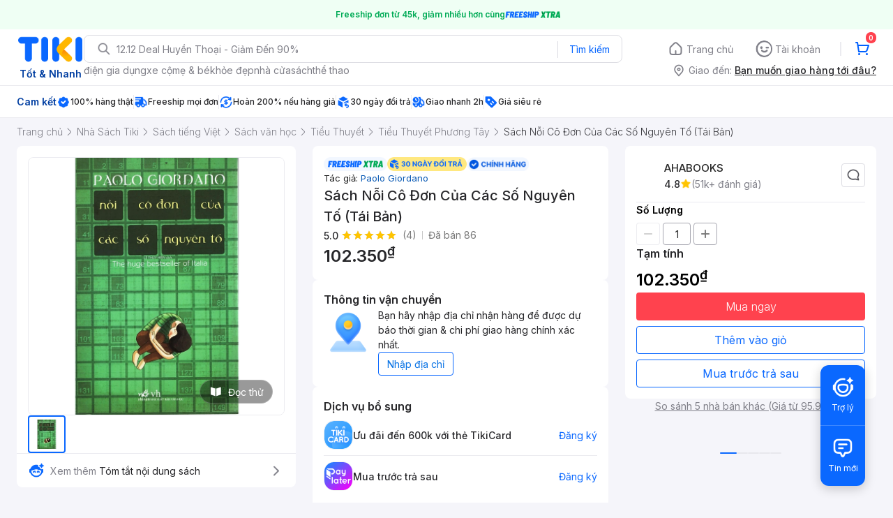

--- FILE ---
content_type: application/javascript; charset=UTF-8
request_url: https://frontend.tikicdn.com/_desktop-next/_next/static/chunks/pages/ProductPage-2cb83140f8313b12.js
body_size: 81502
content:
(self.webpackChunk_N_E=self.webpackChunk_N_E||[]).push([[74912,14427,40064],{18365:function(n){var t=Math.ceil,i=Math.max;n.exports=function(n,e,a,o){for(var c=-1,r=i(t((e-n)/(a||1)),0),h=Array(r);r--;)h[o?r:++c]=n,n+=a;return h}},30696:function(n,t,i){var e=i(85638);n.exports=function(n,t){for(var i=-1,a=n.length,o=0,c=[];++i<a;){var r=n[i],h=t?t(r):r;if(!i||!e(h,l)){var l=h;c[o++]=0===r?0:r}}return c}},55294:function(n,t,i){var e=i(18365),a=i(57535),o=i(94919);n.exports=function(n){return function(t,i,c){return c&&"number"!=typeof c&&a(t,i,c)&&(i=c=void 0),t=o(t),void 0===i?(i=t,t=0):i=o(i),c=void 0===c?t<i?1:-1:o(c),e(t,i,c,n)}}},92875:function(n,t,i){var e=i(75733),a=i(57535),o=i(47991),c=Math.ceil,r=Math.max;n.exports=function(n,t,i){t=(i?a(n,t,i):void 0===t)?1:r(o(t),0);var h=null==n?0:n.length;if(!h||t<1)return[];for(var l=0,s=0,u=Array(c(h/t));l<h;)u[s++]=e(n,l,l+=t);return u}},4215:function(n,t,i){var e=i(55294)();n.exports=e},59459:function(n,t,i){var e=i(89278),a=i(30696);n.exports=function(n,t){return n&&n.length?a(n,e(t,2)):[]}},68946:function(n,t,i){var e=i(23545),a=i(1197),o=i(92198),c=i(36468),r=a((function(n){return o(e(n,1,c,!0))}));n.exports=r},21704:function(n,t,i){(window.__NEXT_P=window.__NEXT_P||[]).push(["/ProductPage",function(){return i(67158)}])},87243:function(n,t,i){"use strict";var e=i(19989),a=i(94822);function o(){var n=(0,e.Z)(["\n  width: 1280px;\n  padding-left: 24px;\n  padding-right: 24px;\n  margin-right: auto;\n  margin-left: auto;\n\n  @media only screen and (min-width: 1440px) {\n    width: 1440px;\n  }\n"]);return o=function(){return n},n}t.Z=a.default.div.withConfig({componentId:"sc-9b2f7535-0"})(o())},13491:function(n,t,i){"use strict";i.r(t),i.d(t,{default:function(){return I}});var e=i(24246),a=i(63021),o=i(3204),c=i(47003),r=i.n(c),h=i(99729),l=i.n(h),s=i(90104),u=i.n(s),d=i(55807),p=i.n(d),g=i(59459),m=i.n(g),v=i(72927),f=i(70090),k=(i(8315),i(42221),i(88421),i(32367)),b=i.n(k),x=function(n){if(!n)return null;var t=n;try{t=b().sanitize(t);var i="<span class='description-separate'></span>";return-1!==t.indexOf(i)&&(t=t.split(i)[1]),(0,f.ZP)(t,{replace:function(n){var t=(0,f.e_)(n.attribs);return"h5"===n.name?(n.name="h3",n):"a"===n.name?(t.href&&!t.href.includes("tiki.vn")&&(n.attribs.rel="nofollow noreferrer"),n):void 0}})}catch(a){return(0,e.jsx)("div",{dangerouslySetInnerHTML:{__html:n}})}},y=i(19989);function _(){var n=(0,y.Z)(["\n  word-break: break-word;\n  color: #27272a;\n  img {\n    width: 100%;\n    height: auto;\n  }\n  th,\n  td {\n    width: auto;\n    text-align: start;\n  }\n  ul {\n    margin: 0;\n    padding-left: 4px;\n  }\n"]);return _=function(){return n},n}var w=i(94822).default.span.withConfig({componentId:"sc-2a4bd363-0"})(_()),Z=function(){var n=(0,a.Z)().productDetail,t=n.specifications;if(!n.description)return null;var i=[];return r()(t,(function(n){i=(0,o.Z)(i).concat((0,o.Z)(l()(n,"attributes",[])))})),1==(i=m()(i,"code")).length&&"SKU"==i[0].name&&(i=[]),u()(i)?null:(0,e.jsxs)(v.Qf,{children:[(0,e.jsx)(v.lM,{children:"Th\xf4ng tin chi ti\u1ebft"}),(0,e.jsx)("div",{style:{display:"flex",flexDirection:"column"},children:p()(i,(function(n,t){return(0,e.jsx)(v.pO,{children:(0,e.jsxs)(v.EL,{style:{display:"grid",gridTemplateColumns:"55% 45%",gap:4},children:[(0,e.jsx)("span",{style:{maxWidth:"300px",color:"#808089"},children:l()(n,"name","")}),(0,e.jsx)(w,{children:x(l()(n,"value",""))})]})},"attr-".concat(t))}))})]})},j=i(27378),T=i(93917),C=i(5054),S=function(){var n=(0,a.Z)().productDetail,t=(null===n||void 0===n?void 0:n.description)||"",i=(0,j.useMemo)((function(){return x(t)}),[t]);return t?(0,e.jsxs)(v.Qf,{children:[(0,e.jsx)(v.lM,{children:"M\xf4 t\u1ea3 s\u1ea3n ph\u1ea9m"}),(0,e.jsx)(C.i,{className:"content",children:(0,e.jsx)(T.Z,{children:i},"toggle-description-".concat(n.id))})]}):null},I=function(){return(0,a.Z)().productDetail.description?(0,e.jsxs)(e.Fragment,{children:[(0,e.jsx)(Z,{}),(0,e.jsx)(S,{})]}):null}},93917:function(n,t,i){"use strict";i.d(t,{Z:function(){return f}});var e=i(54300),a=i(24364),o=i(21151),c=i(17599),r=i(17538),h=i(19989),l=i(74674),s=i(24246),u=i(27378),d=i(94822);function p(){var n=(0,h.Z)(["\n  position: relative;\n"]);return p=function(){return n},n}function g(){var n=(0,h.Z)(["\n  .gradient {\n    position: absolute;\n    bottom: 0px;\n    left: 0;\n    width: 100%;\n    height: 200px;\n    background-image: linear-gradient(to bottom, rgba(255, 255, 255, 0), rgba(255, 255, 255, 1));\n  }\n  .btn-more {\n    cursor: pointer;\n\n    display: block;\n\n    width: 100%;\n    height: 39px;\n    margin: 10px auto 0;\n\n    color: #189eff;\n    font-size: 13px;\n    font-weight: 400;\n    line-height: 39px;\n    text-align: center;\n  }\n"]);return g=function(){return n},n}var m=d.default.div.withConfig({componentId:"sc-f5219d7f-0"})(p()),v=d.default.div.withConfig({componentId:"sc-f5219d7f-1"})(g()),f=function(n){(0,r.Z)(i,n);var t=(0,l.Z)(i);function i(n){var o;return(0,a.Z)(this,i),o=t.call(this,n),(0,c.Z)((0,e.Z)(o),"state",{showButton:!1,showMore:!1}),(0,c.Z)((0,e.Z)(o),"onToggle",(function(){o.setState({showMore:!o.state.showMore})})),o.ref=(0,u.createRef)(),o}return(0,o.Z)(i,[{key:"componentDidMount",value:function(){if(this.ref&&this.ref.current&&this.ref.current.offsetHeight){var n=this.ref.current.offsetHeight;n&&n>250&&this.setState({showButton:!0})}}},{key:"render",value:function(){var n=this.state,t=n.showMore,i=n.showButton,e=t?"Thu g\u1ecdn ":"Xem th\xeam";return(0,s.jsxs)(v,{ref:this.ref,children:[(0,s.jsxs)(m,{style:i&&!t?{overflow:"hidden",height:250}:{},children:[this.props.children,i&&!t&&(0,s.jsx)("div",{className:"gradient"})]}),i&&(0,s.jsx)("a",{onClick:this.onToggle,className:"btn-more","data-view-id":"pdp_view_description_button",children:e})]})}}]),i}(u.Component)},5054:function(n,t,i){"use strict";i.d(t,{i:function(){return o}});var e=i(19989);function a(){var n=(0,e.Z)(["\n  display: inline-block;\n  font-size: 14px;\n  font-style: normal;\n  font-weight: 400;\n  line-height: 150%;\n  color: #27272a;\n  padding-top: 8px;\n  * {\n    line-height: 150%;\n  }\n  &__column {\n    display: flex;\n    justify-content: space-between;\n    & > div {\n      flex: 0 0 calc(50% - 15px);\n    }\n  }\n\n  color: #242424;\n  text-align: justify;\n\n  border-radius: 4px;\n\n  iframe {\n    border: 0;\n    display: table;\n    margin: auto;\n  }\n\n  h5 {\n    margin-top: 20px;\n    margin-bottom: 10px;\n\n    font-size: 20px;\n  }\n\n  p {\n    margin-top: 5px;\n    margin-bottom: 12px;\n    line-height: 21px;\n    word-break: break-word;\n  }\n\n  img {\n    display: block;\n    width: auto;\n    height: auto;\n    margin: 0 auto;\n  }\n  iframe {\n    width: 100%;\n  }\n\n  table {\n    width: 100% !important;\n    max-width: 100%;\n    border-collapse: collapse;\n    border-spacing: 0;\n    line-height: 21px;\n\n    tr {\n      font-size: 13px;\n      border-bottom: 0;\n\n      &:nth-child(even) {\n        background-color: #fafafa;\n      }\n\n      td {\n        padding: 10px 15px;\n\n        &:first-child {\n          width: 220px;\n          vertical-align: top;\n          color: #4f4f4f;\n          font-size: 13px;\n          font-weight: 500;\n          background: #efefef;\n        }\n\n        &:last-child {\n          flex: 1;\n          border-right: 0;\n        }\n\n        ul {\n          margin: 0;\n          padding-left: 20px;\n        }\n      }\n    }\n  }\n\n  .view-more {\n    position: relative;\n\n    .gradient {\n      position: absolute;\n      top: -205px;\n      left: 0;\n      width: 100%;\n      height: 200px;\n      background-image: linear-gradient(to bottom, transparent, #ffffff);\n    }\n\n    p {\n      margin-bottom: 20px;\n    }\n\n    .btn-more {\n      cursor: pointer;\n\n      display: block;\n\n      width: 229px;\n      height: 39px;\n      margin: 10px auto 0;\n\n      color: #189eff;\n      font-size: 14px;\n      font-weight: 400;\n      line-height: 150%;\n      text-align: center;\n\n      border: 1px solid #189eff;\n      border-radius: 4px;\n\n      &:hover {\n        color: #ffffff;\n        background-color: #189eff;\n      }\n    }\n  }\n"]);return a=function(){return n},n}var o=i(94822).default.div.withConfig({componentId:"sc-6127f691-0"})(a())},5823:function(n,t,i){"use strict";i.d(t,{l:function(){return e}});var e="sticky-buy-box"},9891:function(n,t,i){"use strict";var e=i(85034),a=i(70169),o=i(24246),c=i(65218),r=i.n(c),h=i(77136),l=i(55807),s=i.n(l),u=i(8315),d=r()((function(){return i.e(29454).then(i.bind(i,12526))}),{loadableGenerated:{webpack:function(){return[12526]}},ssr:!1,loading:function(){return(0,o.jsx)("div",{style:{height:45}})}}),p=function(n,t){return s()(n,(function(n){return(0,a.Z)((0,e.Z)({},n),{image:(0,u.resizeImageHasCache)(null===n||void 0===n?void 0:n.image,t)})}))};t.Z=function(n){var t=n.banners,i=n.imageWidth,e=void 0===i?1080:i;return(0,o.jsx)(h.Z,{items:p(t,e),renderItem:function(n){return(0,o.jsx)(d,{data:n,style:{borderRadius:8},dataViewId:"placement"},"placement")},itemToShow:1,showPagination:!0,hoverShowNavigation:!0,autoplay:5e3,infinityLoop:!0})}},99073:function(n,t,i){"use strict";var e=i(31439);t.Z=function(){var n=(0,e.p9)(),t=n.fetch,i=n.response,a=void 0===i?{}:i;return{galleryVisible:a.visible,galleryImages:a.images,initSlideIndex:a.initSlideIndex,handleGalleryModal:t}}},63021:function(n,t,i){"use strict";var e=i(3204),a=i(34583),o=i(27378),c=i(37254),r=i(40356);t.Z=function(){var n=(0,c.v9)(a.Xb),t=(0,c.v9)(a.Fn).productType,i=(0,c.v9)((function(n){var t,i;return null===n||void 0===n||null===(t=n.desktop)||void 0===t||null===(i=t.common)||void 0===i?void 0:i.toast})),h=(0,c.I0)(),l=(0,o.useCallback)((function(){for(var n=arguments.length,t=new Array(n),i=0;i<n;i++)t[i]=arguments[i];h(r.J2.apply(void 0,(0,e.Z)(t)))}),[]);return{productDetail:n,productType:t,toast:i,handleShowToast:l}}},73258:function(n,t,i){"use strict";i.d(t,{Z:function(){return d}});var e=i(85034),a=i(31373),o=i(24246),c=i(55807),r=i.n(c),h=i(19989);function l(){var n=(0,h.Z)(["\n  display: block;\n  position: absolute;\n  z-index: 2;\n"]);return l=function(){return n},n}var s=i(94822).default.img.withConfig({componentId:"sc-a4d0f8ec-0"})(l()),u=i(15035),d=function(n){var t=n.iconBadges,i=void 0===t?[]:t,c=n.extraPositionStyle,h=void 0===c?{topLeft:{},bottomLeft:{},topRight:{},bottomRight:{}}:c,l=n.style,d=(0,a.Z)(n,["iconBadges","extraPositionStyle","style"]);return r()(i,(function(n){var t=n.placement,i=n.code,a=n.icon,c=n.icon_width,r=n.icon_height,p=(0,u.C)(t,h);return(0,o.jsx)(s,(0,e.Z)({src:a,placement:t,width:c,height:r,style:(0,e.Z)({},p,l),alt:i},d),i)}))}},15035:function(n,t,i){"use strict";i.d(t,{C:function(){return o},r:function(){return a}});var e=i(85034),a={TOP:"top",BOTTOM:"bottom",TOP_RIGHT:"top_right",BOTTOM_RIGHT:"bottom_right"},o=function(n){var t=arguments.length>1&&void 0!==arguments[1]?arguments[1]:{topLeft:{},bottomLeft:{},topRight:{},bottomRight:{}};switch(n){case a.TOP:return(0,e.Z)({top:0,left:0},t.topLeft);case a.BOTTOM:return(0,e.Z)({bottom:0,left:0},t.bottomLeft);case a.TOP_RIGHT:return(0,e.Z)({top:0,right:0},t.topRight);case a.BOTTOM_RIGHT:return(0,e.Z)({bottom:0,right:0},t.bottomRight);default:return(0,e.Z)({top:0,left:0},t.topLeft)}}},80360:function(n,t,i){"use strict";i.r(t),i.d(t,{default:function(){return h}});var e=i(24246),a=i(27378),o=i(19989);function c(){var n=(0,o.Z)(["\n  position: fixed;\n  left: 50%;\n  z-index: 9999;\n  display: flex;\n  flex-direction: column;\n  justify-content: center;\n  align-items: center;\n  visibility: hidden;\n  font-size: 13px;\n  line-height: 20px;\n\n  ","\n\n  ","\n\n  ","\n\n  ","\n\n  .success-icon {\n    width: 40px;\n    margin: 0 0 8px 0;\n  }\n"]);return c=function(){return n},n}var r=i(94822).default.div.withConfig({componentId:"sc-ddbf502e-0"})(c(),(function(n){return"bottom"===n.position?"bottom: 20px;":"top: 50%;"}),(function(n){return"success"===n.type?"\n      max-width: 400px;\n      min-width: 100px;\n      background-color: rgba(231, 248, 241, 0.95);\n      opacity: 0;\n      transition-duration: 0.2s;\n      border-radius: 15px;\n      padding: 16px;\n      text-align: center;\n    ":"\n      min-width: 280px;\n      max-width: 400px;\n      background-color: rgba(0, 0, 0, 0.8);\n      color: #ffffff;\n      padding: 14px 16px;\n      text-align: center;\n      opacity: 0;\n      transition-duration: 0.2s;\n      border-radius: 8px;\n    "}),(function(n){return"pre-show"===n.state&&"\n    opacity: 0;\n    transform: translate(-50%, -50%) scale(0.8);\n  "}),(function(n){return"show"===n.state&&"\n    opacity: 1;\n    transform: translate(-50%, -50%) scale(1);\n    visibility: visible;\n  "})),h=function(n){var t=n.isShow,i=n.type,o=n.position,c=void 0===o?"center":o,h=n.durationTimeout,l=void 0===h?2e3:h,s=n.onClose,u=n.children,d=(0,a.useState)("pre-show"),p=d[0],g=d[1],m="";return(0,a.useEffect)((function(){return setTimeout((function(){g("show")}),1),m=setTimeout((function(){g("pre-show")}),l),function(){clearTimeout(m)}}),[t]),(0,e.jsxs)(r,{onTransitionEnd:function(){try{"pre-show"===p&&s&&"function"===typeof s&&s()}catch(n){}},durationTimeout:l,type:i,state:p,position:c,children:["success"===i&&(0,e.jsx)("img",{className:"success-icon",src:"[data-uri]"}),u]})}},92777:function(n,t,i){"use strict";var e=i(24246),a=i(27378),o=i(23940),c=i(88038),r=i.n(c);t.Z=function(n){var t=n.children;return(0,a.useEffect)((function(){(0,o.M)()}),[]),(0,e.jsxs)(e.Fragment,{children:[(0,e.jsx)(r(),{children:(0,e.jsx)("script",{defer:!0,src:"https://cdn.jsdelivr.net/npm/@growthbook/growthbook/dist/bundles/index.js"})}),t]})}},32367:function(n,t,i){"use strict";var e=i(54216),a=i(77259);if("i"!=="I".toLowerCase())throw"I/i problem";var o=function(n){var t,i,e=function(n,t){return function(n){if(C.hasOwnProperty(n))return C[n];var t=n.match(S);if(t)return String.fromCharCode(parseInt(t[1],10));if(t=n.match(I))return String.fromCharCode(parseInt(t[1],16));if(N&&M.test(n)){N.innerHTML="&"+n+";";var i=N.textContent;return C[n]=i,i}return"&"+n+";"}(t)},o=function(n){return n?n.replace(E,e):n},c=function(n){return n?(""+n).replace(R,"&amp;").replace(L,"&lt;").replace(F,"&gt;").replace(O,"&#34;"):n},r=function(n){return n?n.replace(D,"&amp;$1").replace(L,"&lt;").replace(F,"&gt;"):n},h=function(n){var t={cdata:n.cdata||n.cdata,comment:n.comment||n.comment,endDoc:n.endDoc||n.endDoc,endTag:n.endTag||n.endTag,pcdata:n.pcdata||n.pcdata,rcdata:n.rcdata||n.rcdata,startDoc:n.startDoc||n.startDoc,startTag:n.startTag||n.startTag};return function(n,i){return l(n,t,i)}},l=function(n,t,i){var e=d(n);u(t,e,0,{noMoreGT:!1,noMoreEndComments:!1},i)},s=function(n,t,i,e,a){return function(){u(n,t,i,e,a)}},u=function(t,i,e,a,o){try{var c,r,h;t.startDoc&&0==e&&t.startDoc(o);for(var l=e,u=i.length;l<u;){var d=i[l++],v=i[l];switch(d){case"&":P.test(v)?(t.pcdata&&t.pcdata("&"+v,o,z,s(t,i,l,a,o)),l++):t.pcdata&&t.pcdata("&amp;",o,z,s(t,i,l,a,o));break;case"</":(c=/^([-\w:]+)[^\'\"]*/.exec(v))?c[0].length===v.length&&">"===i[l+1]?(l+=2,h=c[1].toLowerCase(),t.endTag&&t.endTag(h,o,z,s(t,i,l,a,o))):l=p(i,l,t,o,z,a):t.pcdata&&t.pcdata("&lt;/",o,z,s(t,i,l,a,o));break;case"<":if(c=/^([-\w:]+)\s*\/?/.exec(v))if(c[0].length===v.length&&">"===i[l+1]){l+=2,h=c[1].toLowerCase(),t.startTag&&t.startTag(h,[],o,z,s(t,i,l,a,o));var f=n.ELEMENTS[h];if(f&q)l=m(i,{name:h,next:l,eflags:f},t,o,z,a)}else l=g(i,l,t,o,z,a);else t.pcdata&&t.pcdata("&lt;",o,z,s(t,i,l,a,o));break;case"\x3c!--":if(!a.noMoreEndComments){for(r=l+1;r<u&&(">"!==i[r]||!/--$/.test(i[r-1]));r++);if(r<u){if(t.comment){var k=i.slice(l,r).join("");t.comment(k.substr(0,k.length-2),o,z,s(t,i,r+1,a,o))}l=r+1}else a.noMoreEndComments=!0}a.noMoreEndComments&&t.pcdata&&t.pcdata("&lt;!--",o,z,s(t,i,l,a,o));break;case"<!":if(/^\w/.test(v)){if(!a.noMoreGT){for(r=l+1;r<u&&">"!==i[r];r++);r<u?l=r+1:a.noMoreGT=!0}a.noMoreGT&&t.pcdata&&t.pcdata("&lt;!",o,z,s(t,i,l,a,o))}else t.pcdata&&t.pcdata("&lt;!",o,z,s(t,i,l,a,o));break;case"<?":if(!a.noMoreGT){for(r=l+1;r<u&&">"!==i[r];r++);r<u?l=r+1:a.noMoreGT=!0}a.noMoreGT&&t.pcdata&&t.pcdata("&lt;?",o,z,s(t,i,l,a,o));break;case">":t.pcdata&&t.pcdata("&gt;",o,z,s(t,i,l,a,o));break;case"":break;default:t.pcdata&&t.pcdata(d,o,z,s(t,i,l,a,o))}}t.endDoc&&t.endDoc(o)}catch(b){if(b!==z)throw b}},d=function(n){var t=/(<\/|<\!--|<[!?]|[&<>])/g;if(n+="",H)return n.split(t);for(var i,e=[],a=0;null!==(i=t.exec(n));)e.push(n.substring(a,i.index)),e.push(i[0]),a=i.index+i[0].length;return e.push(n.substring(a)),e},p=function(n,t,i,e,a,o){var c=v(n,t);return c?(i.endTag&&i.endTag(c.name,e,a,s(i,n,t,o,e)),c.next):n.length},g=function(n,t,i,e,a,o){var c=v(n,t);return c?(i.startTag&&i.startTag(c.name,c.attrs,e,a,s(i,n,c.next,o,e)),c.eflags&q?m(n,c,i,e,a,o):c.next):n.length},m=function(t,i,e,a,o,c){var h=t.length;G.hasOwnProperty(i.name)||(G[i.name]=new RegExp("^"+i.name+"(?:[\\s\\/]|$)","i"));for(var l=G[i.name],u=i.next,d=i.next+1;d<h&&("</"!==t[d-1]||!l.test(t[d]));d++);d<h&&(d-=1);var p=t.slice(u,d).join("");if(i.eflags&n.eflags.CDATA)e.cdata&&e.cdata(p,a,o,s(e,t,d,c,a));else{if(!(i.eflags&n.eflags.RCDATA))throw new Error("bug");e.rcdata&&e.rcdata(r(p),a,o,s(e,t,d,c,a))}return d},v=function(t,i){var e=/^([-\w:]+)/.exec(t[i]),a={};a.name=e[1].toLowerCase(),a.eflags=n.ELEMENTS[a.name];for(var o=t[i].substr(e[0].length),c=i+1,r=t.length;c<r&&">"!==t[c];c++)o+=t[c];if(!(r<=c)){for(var h=[];""!==o;)if(e=B.exec(o)){if(e[4]&&!e[5]||e[6]&&!e[7]){for(var l=e[4]||e[6],s=!1,u=[o,t[c++]];c<r;c++){if(s){if(">"===t[c])break}else 0<=t[c].indexOf(l)&&(s=!0);u.push(t[c])}if(r<=c)break;o=u.join("");continue}var d=e[1].toLowerCase(),p=e[2]?f(e[3]):"";h.push(d,p),o=o.substr(e[0].length)}else o=o.replace(/^[\s\S][^a-z\s]*/,"");return a.attrs=h,a.next=c+1,a}},f=function(n){var t=n.charCodeAt(0);return 34!==t&&39!==t||(n=n.substr(1,n.length-2)),o(n.replace(A,""))},k=function(t){var i,e,a=function(n,t){e||t.push(n)};return h({startDoc:function(n){i=[],e=!1},startTag:function(a,o,r){if(!e&&n.ELEMENTS.hasOwnProperty(a)){var h=n.ELEMENTS[a];if(!(h&n.eflags.FOLDABLE)){var l=t(a,o);if(l){if("object"!==typeof l)throw new Error("tagPolicy did not return object (old API?)");if(!("attribs"in l))throw new Error("tagPolicy gave no attribs");var s,u;if(o=l.attribs,"tagName"in l?(u=l.tagName,s=n.ELEMENTS[u]):(u=a,s=h),h&n.eflags.OPTIONAL_ENDTAG){var d=i[i.length-1];!d||d.orig!==a||d.rep===u&&a===u||r.push("</",d.rep,">")}h&n.eflags.EMPTY||i.push({orig:a,rep:u}),r.push("<",u);for(var p=0,g=o.length;p<g;p+=2){var m=o[p],v=o[p+1];null!==v&&void 0!==v&&r.push(" ",m,'="',c(v),'"')}r.push(">"),h&n.eflags.EMPTY&&!(s&n.eflags.EMPTY)&&r.push("</",u,">")}else e=!(h&n.eflags.EMPTY)}}},endTag:function(t,a){if(e)e=!1;else if(n.ELEMENTS.hasOwnProperty(t)){var o=n.ELEMENTS[t];if(!(o&(n.eflags.EMPTY|n.eflags.FOLDABLE))){var c;if(o&n.eflags.OPTIONAL_ENDTAG)for(c=i.length;--c>=0;){var r=i[c].orig;if(r===t)break;if(!(n.ELEMENTS[r]&n.eflags.OPTIONAL_ENDTAG))return}else for(c=i.length;--c>=0&&i[c].orig!==t;);if(c<0)return;for(var h=i.length;--h>c;){var l=i[h].rep;n.ELEMENTS[l]&n.eflags.OPTIONAL_ENDTAG||a.push("</",l,">")}c<i.length&&(t=i[c].rep),i.length=c,a.push("</",t,">")}}},pcdata:a,rcdata:a,cdata:a,endDoc:function(n){for(;i.length;i.length--)n.push("</",i[i.length-1].rep,">")}})},b=function(n,t,i,e,o){if(!o)return null;try{var c=a.parse(""+n);if(c&&(!c.hasScheme()||V.test(c.getScheme()))){var r=o(c,t,i,e);return r?r.toString():null}}catch(h){return null}return null},x=function(n,t,i,e,a){if(i||n(t+" removed",{change:"removed",tagName:t}),e!==a){var o="changed";e&&!a?o="removed":!e&&a&&(o="added"),n(t+"."+i+" "+o,{change:o,tagName:t,attribName:i,oldValue:e,newValue:a})}},y=function(n,t,i){var e;return e=t+"::"+i,n.hasOwnProperty(e)?n[e]:(e="*::"+i,n.hasOwnProperty(e)?n[e]:void 0)},_=function(t,i){return y(n.LOADERTYPES,t,i)},w=function(t,i){return y(n.URIEFFECTS,t,i)},Z=function(e,a,o,c,r){for(var h=0;h<a.length;h+=2){var l,s=a[h],u=a[h+1],d=u,p=null;if(l=e+"::"+s,(n.ATTRIBS.hasOwnProperty(l)||(l="*::"+s,n.ATTRIBS.hasOwnProperty(l)))&&(p=n.ATTRIBS[l]),null!==p)switch(p){case n.atype.NONE:break;case n.atype.SCRIPT:u=null,r&&x(r,e,s,d,u);break;case n.atype.STYLE:if("undefined"===typeof t){u=null,r&&x(r,e,s,d,u);break}var g=[];t(u,{declaration:function(t,e){var a=t.toLowerCase();i(a,e,o?function(t){return b(t,n.ueffects.SAME_DOCUMENT,n.ltypes.SANDBOXED,{TYPE:"CSS",CSS_PROP:a},o)}:null),e.length&&g.push(a+": "+e.join(" "))}}),u=g.length>0?g.join(" ; "):null,r&&x(r,e,s,d,u);break;case n.atype.ID:case n.atype.IDREF:case n.atype.IDREFS:case n.atype.GLOBAL_NAME:case n.atype.LOCAL_NAME:case n.atype.CLASSES:u=c?c(u):u,r&&x(r,e,s,d,u);break;case n.atype.URI:u=b(u,w(e,s),_(e,s),{TYPE:"MARKUP",XML_ATTR:s,XML_TAG:e},o),r&&x(r,e,s,d,u);break;case n.atype.URI_FRAGMENT:u&&"#"===u.charAt(0)?(u=u.substring(1),null!==(u=c?c(u):u)&&void 0!==u&&(u="#"+u)):u=null,r&&x(r,e,s,d,u);break;default:u=null,r&&x(r,e,s,d,u)}else u=null,r&&x(r,e,s,d,u);a[h+1]=u}return a},j=function(t,i,e){return function(a,o){if(!(n.ELEMENTS[a]&n.eflags.UNSAFE))return{attribs:Z(a,o,t,i,e)};e&&x(e,a,void 0,void 0,void 0)}},T=function(n,t){var i=[];return k(t)(n,i),i.join("")};t=window.parseCssDeclarations,i=window.sanitizeCssProperty,window.cssSchema;var C={lt:"<",LT:"<",gt:">",GT:">",amp:"&",AMP:"&",quot:'"',apos:"'",nbsp:"\xa0"},S=/^#(\d+)$/,I=/^#x([0-9A-Fa-f]+)$/,M=/^[A-Za-z][A-za-z0-9]+$/,N=window.document?window.document.createElement("textarea"):null,A=/\0/g,E=/&(#[0-9]+|#[xX][0-9A-Fa-f]+|\w+);/g,P=/^(#[0-9]+|#[xX][0-9A-Fa-f]+|\w+);/,R=/&/g,D=/&([^a-z#]|#(?:[^0-9x]|x(?:[^0-9a-f]|$)|$)|$)/gi,L=/[<]/g,F=/>/g,O=/\"/g,B=new RegExp("^\\s*([-.:\\w]+)(?:\\s*(=)\\s*((\")[^\"]*(\"|$)|(')[^']*('|$)|(?=[a-z][-\\w]*\\s*=)|[^\"'\\s]*))?","i"),H=3==="a,b".split(/(,)/).length,q=n.eflags.CDATA|n.eflags.RCDATA,z={},G={},V=/^(?:https?|mailto)$/i,U={};return U.escapeAttrib=U.escapeAttrib=c,U.makeHtmlSanitizer=U.makeHtmlSanitizer=k,U.makeSaxParser=U.makeSaxParser=h,U.makeTagPolicy=U.makeTagPolicy=j,U.normalizeRCData=U.normalizeRCData=r,U.sanitize=U.sanitize=function(n,t,i,e){var a=j(t,i,e);return T(n,a)},U.sanitizeAttribs=U.sanitizeAttribs=Z,U.sanitizeWithPolicy=U.sanitizeWithPolicy=T,U.unescapeEntities=U.unescapeEntities=o,U}(e),c=o.sanitize;window.html=o,window.html_sanitize=c;var r={};r.escapeAttrib=o.escapeAttrib,r.makeHtmlSanitizer=o.makeHtmlSanitizer,r.makeSaxParser=o.makeSaxParser,r.makeTagPolicy=o.makeTagPolicy,r.normalizeRCData=o.normalizeRCData,r.sanitizeAttribs=o.sanitizeAttribs,r.sanitizeWithPolicy=o.sanitizeWithPolicy,r.unescapeEntities=o.unescapeEntities,r.escape=o.escapeAttrib,r.sanitize=function(n,t,i,e){return"string"===typeof n&&(n=n.replace(/<([a-zA-Z]+)([^>]*)\/>/g,"<$1$2></$1>")),n?o.sanitize(n,t,i,e):n},n.exports&&(t=n.exports=r),t.Sanitizer=r},54216:function(n,t){"use strict";var i={atype:{NONE:0,URI:1,URI_FRAGMENT:11,SCRIPT:2,STYLE:3,ID:4,IDREF:5,IDREFS:6,GLOBAL_NAME:7,LOCAL_NAME:8,CLASSES:9,FRAME_TARGET:10},ATTRIBS:{"*::class":9,"*::dir":0,"*::id":4,"*::lang":0,"*::onclick":2,"*::ondblclick":2,"*::onkeydown":2,"*::onkeypress":2,"*::onkeyup":2,"*::onload":2,"*::onmousedown":2,"*::onmousemove":2,"*::onmouseout":2,"*::onmouseover":2,"*::onmouseup":2,"*::style":0,"*::title":0,"a::accesskey":0,"a::coords":0,"a::href":0,"a::hreflang":0,"a::name":7,"a::onblur":2,"a::onfocus":2,"a::rel":0,"a::rev":0,"a::shape":0,"a::tabindex":0,"a::target":0,"a::type":0,"area::accesskey":0,"area::alt":0,"area::coords":0,"area::href":1,"area::nohref":0,"area::onblur":2,"area::onfocus":2,"area::shape":0,"area::tabindex":0,"area::target":10,"bdo::dir":0,"blockquote::cite":1,"br::clear":0,"button::accesskey":0,"button::disabled":0,"button::name":8,"button::onblur":2,"button::onfocus":2,"button::tabindex":0,"button::type":0,"button::value":0,"caption::align":0,"col::align":0,"col::char":0,"col::charoff":0,"col::span":0,"col::valign":0,"col::width":0,"colgroup::align":0,"colgroup::char":0,"colgroup::charoff":0,"colgroup::span":0,"colgroup::valign":0,"colgroup::width":0,"del::cite":1,"del::datetime":0,"dir::compact":0,"div::align":0,"dl::compact":0,"font::color":0,"font::face":0,"font::size":0,"form::accept":0,"form::action":1,"form::autocomplete":0,"form::enctype":0,"form::method":0,"form::name":7,"form::onreset":2,"form::onsubmit":2,"form::target":10,"h1::align":0,"h2::align":0,"h3::align":0,"h4::align":0,"h5::align":0,"h6::align":0,"hr::align":0,"hr::noshade":0,"hr::size":0,"hr::width":0,"iframe::align":0,"iframe::frameborder":0,"iframe::height":0,"iframe::marginheight":0,"iframe::marginwidth":0,"iframe::width":0,"iframe::src":0,"iframe::title":0,"iframe::allow":0,"iframe::allowfullscreen":0,"img::align":0,"img::alt":0,"img::border":0,"img::height":0,"img::hspace":0,"img::ismap":0,"img::name":7,"img::src":0,"img::usemap":11,"img::vspace":0,"img::width":0,"input::accept":0,"input::accesskey":0,"input::align":0,"input::alt":0,"input::autocomplete":0,"input::checked":0,"input::disabled":0,"input::ismap":0,"input::maxlength":0,"input::name":8,"input::onblur":2,"input::onchange":2,"input::onfocus":2,"input::onselect":2,"input::readonly":0,"input::size":0,"input::src":1,"input::tabindex":0,"input::type":0,"input::usemap":11,"input::value":0,"ins::cite":1,"ins::datetime":0,"label::accesskey":0,"label::for":5,"label::onblur":2,"label::onfocus":2,"legend::accesskey":0,"legend::align":0,"li::type":0,"li::value":0,"map::name":7,"menu::compact":0,"ol::compact":0,"ol::start":0,"ol::type":0,"optgroup::disabled":0,"optgroup::label":0,"option::disabled":0,"option::label":0,"option::selected":0,"option::value":0,"p::align":0,"pre::width":0,"q::cite":1,"select::disabled":0,"select::multiple":0,"select::name":8,"select::onblur":2,"select::onchange":2,"select::onfocus":2,"select::size":0,"select::tabindex":0,"table::align":0,"table::bgcolor":0,"table::border":0,"table::cellpadding":0,"table::cellspacing":0,"table::frame":0,"table::rules":0,"table::summary":0,"table::width":0,"tbody::align":0,"tbody::char":0,"tbody::charoff":0,"tbody::valign":0,"td::abbr":0,"td::align":0,"td::axis":0,"td::bgcolor":0,"td::char":0,"td::charoff":0,"td::colspan":0,"td::headers":6,"td::height":0,"td::nowrap":0,"td::rowspan":0,"td::scope":0,"td::valign":0,"td::width":0,"textarea::accesskey":0,"textarea::cols":0,"textarea::disabled":0,"textarea::name":8,"textarea::onblur":2,"textarea::onchange":2,"textarea::onfocus":2,"textarea::onselect":2,"textarea::readonly":0,"textarea::rows":0,"textarea::tabindex":0,"tfoot::align":0,"tfoot::char":0,"tfoot::charoff":0,"tfoot::valign":0,"th::abbr":0,"th::align":0,"th::axis":0,"th::bgcolor":0,"th::char":0,"th::charoff":0,"th::colspan":0,"th::headers":6,"th::height":0,"th::nowrap":0,"th::rowspan":0,"th::scope":0,"th::valign":0,"th::width":0,"thead::align":0,"thead::char":0,"thead::charoff":0,"thead::valign":0,"tr::align":0,"tr::bgcolor":0,"tr::char":0,"tr::charoff":0,"tr::valign":0,"ul::compact":0,"ul::type":0},eflags:{OPTIONAL_ENDTAG:1,EMPTY:2,CDATA:4,RCDATA:8,UNSAFE:16,FOLDABLE:32,SCRIPT:64,STYLE:128},ELEMENTS:{a:0,abbr:0,acronym:0,address:0,applet:16,area:2,b:0,base:18,basefont:18,bdo:0,big:0,blockquote:0,body:49,br:2,button:0,caption:0,center:0,cite:0,code:0,col:2,colgroup:1,dd:1,del:0,dfn:0,dir:0,div:0,dl:0,dt:1,em:0,fieldset:0,font:0,form:0,frame:18,frameset:16,h1:0,h2:0,h3:0,h4:0,h5:0,h6:0,head:49,hr:2,html:49,i:0,iframe:4,img:2,input:2,ins:0,isindex:18,kbd:0,label:0,legend:0,li:1,link:18,map:0,menu:0,meta:18,noframes:20,noscript:20,object:16,ol:0,optgroup:0,option:1,p:1,param:18,pre:0,q:0,s:0,samp:0,script:84,select:0,small:0,span:0,strike:0,strong:0,style:148,sub:0,sup:0,table:0,tbody:1,td:1,textarea:8,tfoot:1,th:1,thead:1,title:24,tr:1,tt:0,u:0,ul:0,var:0},URIEFFECTS:{},LOADERTYPES:{}};n.exports&&(t=n.exports=i),t.URI=i},77259:function(n,t,i){"use strict";Object.defineProperty(t,"__esModule",{value:!0});var e=i(13210).Z,a=function(){var n=function(n){var t=(""+n).match(d);return t?new r(h(t[1]),h(t[2]),h(t[3]),h(t[4]),h(t[5]),h(t[6]),h(t[7])):null},t=function(n){return"string"==typeof n?encodeURIComponent(n):null},i=function(n,t){return"string"==typeof n?encodeURI(n).replace(t,a):null},a=function(n){var t=n.charCodeAt(0);return"%"+"0123456789ABCDEF".charAt(t>>4&15)+"0123456789ABCDEF".charAt(15&t)},o=function(n){if(null===n)return null;for(var t,i=function(n){return n.replace(/(^|\/)\.(?:\/|$)/g,"$1").replace(/\/{2,}/g,"/")}(n),e=s;(t=i.replace(e,"$1"))!=i;i=t);return i},c=function(n,t){var i=n.clone(),e=t.hasScheme();e?i.setRawScheme(t.getRawScheme()):e=t.hasCredentials(),e?i.setRawCredentials(t.getRawCredentials()):e=t.hasDomain(),e?i.setRawDomain(t.getRawDomain()):e=t.hasPort();var a=t.getRawPath(),c=o(a);if(e)i.setPort(t.getPort()),c=c&&c.replace(u,"");else if(e=!!a){if(47!==c.charCodeAt(0)){var r=o(i.getRawPath()||"").replace(u,""),h=r.lastIndexOf("/")+1;c=o((h?r.substring(0,h):"")+o(a)).replace(u,"")}}else(c=c&&c.replace(u,""))!==a&&i.setRawPath(c);return e?i.setRawPath(c):e=t.hasQuery(),e?i.setRawQuery(t.getRawQuery()):e=t.hasFragment(),e&&i.setRawFragment(t.getRawFragment()),i},r=function(n,t,i,e,a,o,c){this.scheme_=n,this.credentials_=t,this.domain_=i,this.port_=e,this.path_=a,this.query_=o,this.fragment_=c,this.paramCache_=null},h=function(n){return"string"==typeof n&&n.length>0?n:null},l=new RegExp("(/|^)(?:[^./][^/]*|\\.{2,}(?:[^./][^/]*)|\\.{3,}[^/]*)/\\.\\.(?:/|$)"),s=new RegExp(l),u=/^(?:\.\.\/)*(?:\.\.$)?/;r.prototype.toString=function(){var n=[];return null!==this.scheme_&&n.push(this.scheme_,":"),null!==this.domain_&&(n.push("//"),null!==this.credentials_&&n.push(this.credentials_,"@"),n.push(this.domain_),null!==this.port_&&n.push(":",this.port_.toString())),null!==this.path_&&n.push(this.path_),null!==this.query_&&n.push("?",this.query_),null!==this.fragment_&&n.push("#",this.fragment_),n.join("")},r.prototype.clone=function(){return new r(this.scheme_,this.credentials_,this.domain_,this.port_,this.path_,this.query_,this.fragment_)},r.prototype.getScheme=function(){return this.scheme_&&decodeURIComponent(this.scheme_).toLowerCase()},r.prototype.getRawScheme=function(){return this.scheme_},r.prototype.setScheme=function(n){return this.scheme_=i(n,p),this},r.prototype.setRawScheme=function(n){return this.scheme_=n||null,this},r.prototype.hasScheme=function(){return null!==this.scheme_},r.prototype.getCredentials=function(){return this.credentials_&&decodeURIComponent(this.credentials_)},r.prototype.getRawCredentials=function(){return this.credentials_},r.prototype.setCredentials=function(n){return this.credentials_=i(n,p),this},r.prototype.setRawCredentials=function(n){return this.credentials_=n||null,this},r.prototype.hasCredentials=function(){return null!==this.credentials_},r.prototype.getDomain=function(){return this.domain_&&decodeURIComponent(this.domain_)},r.prototype.getRawDomain=function(){return this.domain_},r.prototype.setDomain=function(n){return this.setRawDomain(n&&encodeURIComponent(n))},r.prototype.setRawDomain=function(n){return this.domain_=n||null,this.setRawPath(this.path_)},r.prototype.hasDomain=function(){return null!==this.domain_},r.prototype.getPort=function(){return this.port_&&decodeURIComponent(this.port_)},r.prototype.setPort=function(n){if(n){if((n=Number(n))!==(65535&n))throw new Error("Bad port number "+n);this.port_=""+n}else this.port_=null;return this},r.prototype.hasPort=function(){return null!==this.port_},r.prototype.getPath=function(){return this.path_&&decodeURIComponent(this.path_)},r.prototype.getRawPath=function(){return this.path_},r.prototype.setPath=function(n){return this.setRawPath(i(n,g))},r.prototype.setRawPath=function(n){return n?(n=String(n),this.path_=!this.domain_||/^\//.test(n)?n:"/"+n):this.path_=null,this},r.prototype.hasPath=function(){return null!==this.path_},r.prototype.getQuery=function(){return this.query_&&decodeURIComponent(this.query_).replace(/\+/g," ")},r.prototype.getRawQuery=function(){return this.query_},r.prototype.setQuery=function(n){return this.paramCache_=null,this.query_=t(n),this},r.prototype.setRawQuery=function(n){return this.paramCache_=null,this.query_=n||null,this},r.prototype.hasQuery=function(){return null!==this.query_},r.prototype.setAllParameters=function(n){if("object"===typeof n&&!e(n,Array)&&(e(n,Object)||"[object Array]"!==Object.prototype.toString.call(n))){var t=[],i=-1;for(var a in n){"string"===typeof(h=n[a])&&(t[++i]=a,t[++i]=h)}n=t}this.paramCache_=null;for(var o=[],c="",r=0;r<n.length;){a=n[r++];var h=n[r++];o.push(c,encodeURIComponent(a.toString())),c="&",h&&o.push("=",encodeURIComponent(h.toString()))}return this.query_=o.join(""),this},r.prototype.checkParameterCache_=function(){if(!this.paramCache_){var n=this.query_;if(n){for(var t=n.split(/[&\?]/),i=[],e=-1,a=0;a<t.length;++a){var o=t[a].match(/^([^=]*)(?:=(.*))?$/);i[++e]=decodeURIComponent(o[1]).replace(/\+/g," "),i[++e]=decodeURIComponent(o[2]||"").replace(/\+/g," ")}this.paramCache_=i}else this.paramCache_=[]}},r.prototype.setParameterValues=function(n,t){"string"===typeof t&&(t=[t]),this.checkParameterCache_();for(var i=0,e=this.paramCache_,a=[],o=0;o<e.length;o+=2)n===e[o]?i<t.length&&a.push(n,t[i++]):a.push(e[o],e[o+1]);for(;i<t.length;)a.push(n,t[i++]);return this.setAllParameters(a),this},r.prototype.removeParameter=function(n){return this.setParameterValues(n,[])},r.prototype.getAllParameters=function(){return this.checkParameterCache_(),this.paramCache_.slice(0,this.paramCache_.length)},r.prototype.getParameterValues=function(n){this.checkParameterCache_();for(var t=[],i=0;i<this.paramCache_.length;i+=2)n===this.paramCache_[i]&&t.push(this.paramCache_[i+1]);return t},r.prototype.getParameterMap=function(n){this.checkParameterCache_();for(var t={},i=0;i<this.paramCache_.length;i+=2){var e=this.paramCache_[i++],a=this.paramCache_[i++];e in t?t[e].push(a):t[e]=[a]}return t},r.prototype.getParameterValue=function(n){this.checkParameterCache_();for(var t=0;t<this.paramCache_.length;t+=2)if(n===this.paramCache_[t])return this.paramCache_[t+1];return null},r.prototype.getFragment=function(){return this.fragment_&&decodeURIComponent(this.fragment_)},r.prototype.getRawFragment=function(){return this.fragment_},r.prototype.setFragment=function(n){return this.fragment_=n?encodeURIComponent(n):null,this},r.prototype.setRawFragment=function(n){return this.fragment_=n||null,this},r.prototype.hasFragment=function(){return null!==this.fragment_};var d=new RegExp("^(?:([^:/?#]+):)?(?://(?:([^/?#]*)@)?([^/?#:@]*)(?::([0-9]+))?)?([^?#]+)?(?:\\?([^#]*))?(?:#(.*))?$"),p=/[#\/\?@]/g,g=/[\#\?]/g;return r.parse=n,r.create=function(n,e,o,c,h,l,s){var u=new r(i(n,p),i(e,p),t(o),c>0?c.toString():null,i(h,g),null,t(s));return l&&("string"===typeof l?u.setRawQuery(l.replace(/[^?&=0-9A-Za-z_\-~.%]/g,a)):u.setAllParameters(l)),u},r.resolve=c,r.collapse_dots=o,r.utils={mimeTypeOf:function(t){var i=n(t);return/\.html$/.test(i.getPath())?"text/html":"application/javascript"},resolve:function(t,i){return t?c(n(t),n(i)).toString():""+i}},r}();n.exports&&(t=n.exports=a),t.URI=a},67158:function(n,t,i){"use strict";i.r(t),i.d(t,{default:function(){return lr}});var e,a,o=i(23842),c=i(17599),r=i(3204),h=i(35230),l=i.n(h),s=i(24246),u=i(90583),d=i(53490),p=i(99729),g=i.n(p),m=i(90104),v=i.n(m),f=i(88038),k=i.n(f),b=i(8315),x=(e={344476:"C\xe1ch s\u1ed1ng l\xe0 n\u01a1i ghi l\u1ea1i nh\u1eefng kinh nghi\u1ec7m qu\xfd b\xe1u c\u1ee7a t\u1ec9 ph\xfa Inamori Kazuo, l\xe0 m\xf3n qu\xe0 c\u1ee7a ch\xednh t\xe1c gi\u1ea3 \u0111\u1ec3 nh\u1eb1m mang \u0111\u1ebfn s\u1ef1 th\xe0nh c\xf4ng, th\xe0nh t\u1ef1u cho ng\u01b0\u1eddi \u0111\u1ecdc. Mua ngay v\u1edbi gi\xe1 \u01b0u \u0111\xe3i t\u1ea1i Tiki",374589:'"B\xed m\u1eadt c\u1ee7a n\u01b0\u1edbc" c\u1ee7a Masaru Emoto s\u1ebd gi\u1ea3i th\xedch \xfd ngh\u0129a c\u1ee7a n\u01b0\u1edbc - m\u1ed9t y\u1ebfu t\u1ed1 t\u1ea1o n\xean m\u1ecdi v\u1eadt tr\xean Tr\xe1i \u0110\u1ea5t. Mua s\u1ea3n ph\u1ea9m \u0111\u1ec3 tham gia v\xe0o cu\u1ed9c h\xe0nh tr\xecnh t\xecm ki\u1ebfm h\u1ea1nh ph\xfac v\u1edbi gi\xe1 \u01b0u \u0111\xe3i t\u1ea1i Tiki.',460758:'S\u1eefa r\u1eeda m\u1eb7t cho da m\u1ee5n POND"S 100g t\xedch h\u1ee3p c\xf4ng ngh\u1ec7 micro foam ng\u1eeba m\u1ee5n s\u1ea1ch s\xe2u s\xe1ng da, r\xf5 r\u1ec7t sau 3 ng\xe0y, \u0111\xe1nh b\u1eadt 10 v\u1ea5n \u0111\u1ec1 c\u1ee7a da m\u1ee5n v\xe0 nh\u1eddn. Mua s\u1eefa r\u1eeda m\u1eb7t Pond"s tr\u1ecb m\u1ee5n t\u1ea1i Tiki.',469250:"D\u1ea7u G\u1ed9i Head & Shoulders B\u1ea1c H\xe0 L\xe0m S\u1ea1ch G\xe0u (625ml) ng\u0103n t\xe1i ph\xe1t g\xe0u, l\xe0m m\xe1t l\u1ea1nh t\xf3c v\u1edbi h\u01b0\u01a1ng b\u1ea1c h\xe0 th\u01a1m m\xe1t, gi\u1ea3m r\u1ee5ng t\xf3c. Mua d\u1ea7u g\u1ed9i Head & Shoulders 625ml gi\xe1 t\u1ed1t, giao nhanh t\u1ea1i Tiki.",499784:"Mu\u1ed1n An \u0110\u01b0\u1ee3c An - cu\u1ed1n s\xe1ch t\xe2m linh v\u1edbi gi\xe1o l\xfd Ph\u1eadt T\xe2m, n\u01a1i k\u1ebft n\u1ed1i v\u1edbi ng\xf4n ng\u1eef Ph\u1eadt gi\xe1o. D\xe0nh cho \u0111\u1ed9c gi\u1ea3 t\xecm ki\u1ebfm s\u1ef1 l\u1eafng nghe v\xe0 chia s\u1ebb. Kh\xe1m ph\xe1 ngay tr\xean Tiki!",630785:"S\u1eefa T\u1eafm Ng\u0103n Ng\u1eeba M\u1ee5n Acnes Body Shower (180g) tr\u1ecb m\u1ee5n l\u01b0ng, l\xe0m s\u1ea1ch s\xe2u, s\xe1ng da, kh\xe1ng khu\u1ea9n, l\xe0m s\u1ea1ch t\u1ebf b\xe0o ch\u1ebft v\xe0 b\u1ee5i b\u1ea9n. Mua s\u1eefa t\u1eafm Acnes ch\xednh h\xe3ng, gi\xe1 t\u1ed1t, giao nhanh t\u1ea1i Tiki.",927152:"Ng\xe0n M\u1eb7t Tr\u1eddi R\u1ef1c R\u1ee1 (T\xe1i B\u1ea3n) c\u1ee7a nh\xe0 v\u0103n Khaled Hosseinii, thu\u1ed9c top 3 ti\u1ec3u thuy\u1ebft xu\u1ea5t s\u1eafc nh\u1ea5t th\u1ebf gi\u1edbi n\u0103m 2007 (t\u1ea1p ch\xed Time). Mua ngay t\xe1c ph\u1ea9m v\u1edbi gi\xe1 \u01b0u \u0111\xe3i, giao nhanh t\u1ea1i Tiki.",1815277:"M\xe1y t\u0103m n\u01b0\u1edbc du l\u1ecbch Procare KHD13, 3 ch\u1ebf \u0111\u1ed9 l\xe0m vi\u1ec7c, v\xf2i phun xoay 360 \u0111\u1ed9, d\u1ec5 d\xe0ng v\u1ec7 sinh r\u0103ng mi\u1ec7ng, l\xe0m s\u1ea1ch hi\u1ec7u qu\u1ea3 93% so v\u1edbi ch\u1ec9 nha khoa. Mua ngay t\u1ea1i Tiki v\u1edbi ch\u1ebf \u0111\u1ed9 b\u1ea3o h\xe0nh, giao nhanh.",2012825:"Tinh ch\u1ea5t serum v\xe0ng Dabo Gold Essence (150ml) chi\u1ebft xu\u1ea5t v\xe0ng 24k k\u1ebft h\u1ee3p th\u1ea3o d\u01b0\u1ee3c \u0111\xf4ng Y H\xe0n Qu\u1ed1c gi\xfap ch\u1ed1ng n\u1eafng, d\u01b0\u1ee1ng tr\u1eafng n\xe2ng tone. Mua serum Dabo cao c\u1ea5p t\u1ea1i Tiki ch\xednh h\xe3ng, giao nhanh.",3858595:'"Kh\xf4ng Gi\u1edbi H\u1ea1n" c\u1ee7a John Maxwell n\xeau ra 17 nguy\xean t\u1eafc t\u1ef1 l\xe3nh \u0111\u1ea1o b\u1ea3n th\xe2n \u0111\u1ec3 kh\xf4ng gi\u1edbi h\u1ea1n n\xe0o c\xf3 th\u1ec3 c\u1ea3n \u0111\u01b0\u1ee3c s\u1ef1 xu\u1ea5t s\u1eafc c\u1ee7a ch\xednh b\u1ea1n. Mua ngay tr\xean Tiki v\u1edbi gi\xe1 \u01b0u \u0111\xe3i, giao h\xe0ng nhanh ch\xf3ng.',7678164:"Kem ch\u1ed1ng n\u1eafng Ecotop Perfect Daily Collagen Mild Sun SPF50+ PA+++ 70ml v\u1eeba ch\u1ed1ng n\u1eafng v\u1eeba b\u1ed5 sung collagen gi\xfap da c\u0103ng m\u1ecbn t\u1ee9c th\xec, c\xf3 th\u1ec3 l\xe0m kem l\xf3t. Mua s\u1ea3n ph\u1ea9m ch\xednh h\xe3ng, giao nhanh t\u1ea1i Tiki.",10071373:"S\u1eefa T\u1eafm Hazeline Y\u1ebfn M\u1ea1ch D\xe2u T\u1eb1m 900G D\u01b0\u1ee1ng Th\u1ec3 Thi\xean Nhi\xean Tr\u1eafng Da, D\u01b0\u1ee1ng \u1ea8m, gi\xfap l\xe0n da m\u1ec1m m\u1ea1i, ch\u1ed1ng oxy h\xf3a v\xe0 l\xe0m s\u1ea1ch b\u1ee5i b\u1ea9n tr\xean da. Mua ngay t\u1ea1i Tiki v\u1edbi gi\xe1 \u01b0u \u0111\xe3i, giao nhanh 2h.",10071383:"S\u1eefa T\u1eafm Lifebuoy Detox V\xe0 S\u1ea1ch S\xe2u Kh\u1ecfi B\u1ee5i M\u1ecbn Pm2.5 Detox B\u1ea3o V\u1ec7 Kh\u1ecfi Vi Khu\u1ea9n G\xe2y M\u1ee5n C\u01a1 Th\u1ec3, v\u1edbi th\xe0nh ph\u1ea7n thi\xean nhi\xean Matcha & Kh\u1ed5 Qua Chai 800G. Mua h\xe0ng ch\xednh h\xe3ng, giao nhanh t\u1ea1i Tiki.",10379317:'Kh\xe1m ph\xe1 92 th\u1ee7 thu\u1eadt giao ti\u1ebfp, l\u1eddi khuy\xean v\xe0 m\u1eb9o \u0111\u1ec3 thu h\xfat s\u1ef1 y\xeau m\u1ebfn c\u1ee7a m\u1ecdi ng\u01b0\u1eddi trong "Ngh\u1ec7 thu\u1eadt Giao ti\u1ebfp \u0111\u1ec3 Th\xe0nh c\xf4ng" (t\xe1i b\u1ea3n 2019). Mua ngay s\xe1ch tr\xean Tiki \u0111\u1ec3 tr\u1edf th\xe0nh b\u1eadc th\u1ea7y giao ti\u1ebfp!',11413979:"D\u1ea7u g\u1ed9i nhi\u1ec7t Ironman Encounter 650g + D\u1ea7u g\u1ed9i Ironman classic For boss 650g - Combo d\u1ea7u g\u1ed9i Ironman l\xe0m s\u1ea1ch g\xe0u, lo\u1ea1i b\u1ecf da ch\u1ebft hi\u1ec7u qu\u1ea3, gi\u1ea3m d\u1ea7u nh\u1eddn tr\xean da v\xe0 gi\xfap t\xf3c ch\u1eafc kh\u1ecfe h\u01a1n.",11468850:"Kem ch\u1ed1ng n\u1eafng - Javin De Seoul Aqua Sun Cream SPF50+/PA+++ 70ml H\xe0n Qu\u1ed1c ch\u1ed1ng n\u1eafng v\xe0 tia t\u1eed ngo\u1ea1i hi\u1ec7u qu\u1ea3, d\u01b0\u1ee1ng da, c\u1ea5p \u1ea9m v\u1edbi ch\u1ea5t kem m\u1ecbn. Mua kem ch\u1ed1ng n\u1eafng Aqua Sun Screen t\u1ea1i Tiki.",14684312:"D\u1ea5n Th\xe2n (T\xe1i b\u1ea3n) l\xe0 cu\u1ed1n s\xe1ch vi\u1ebft b\u1edfi Sheryl Sandberg, gi\xe1m \u0111\u1ed1c v\u1eadn h\xe0nh c\u1ee7a Facebook, chia s\u1ebb v\u1ec1 nh\u1eefng th\u1eed th\xe1ch c\u1ee7a ng\u01b0\u1eddi ph\u1ee5 n\u1eef v\xe0 c\xe1ch c\xf4 v\u01b0\u1ee3t qua n\xf3. Mua ngay v\u1edbi gi\xe1 \u01b0u \u0111\xe3i t\u1ea1i Tiki!",14890554:"\u0110\u1ea1o t\xecnh c\u1ee7a t\xe1c gi\u1ea3 Chu Ng\u1ecdc (T\xe1i b\u1ea3n 2018) - Ti\u1ec3u thuy\u1ebft ng\xf4n t\xecnh h\u1eafc bang \u0103n kh\xe1ch Trung Qu\u1ed1c v\u1edbi combo 2 t\u1eadp k\xe8m bookmark xoay quanh 2 nh\xe2n v\u1eadt T\u1ec1 M\u1eb7c v\xe0 Ly T\xe2m. Mua s\u1ea3n ph\u1ea9m t\u1ea1i Tiki v\u1edbi gi\xe1 t\u1ed1t.",16518573:"Son L\u1ee5a Kh\xf4ng Ch\xec C\u1ecf M\u1ec1m, Son Thi\xean Nhi\xean An To\xe0n C\xf3 Phi\u1ebfu Ki\u1ec3m Nghi\u1ec7m Kh\xf4ng Ch\xec T\u1eeb Vi\u1ec7n Ki\u1ec3m Nghi\u1ec7m Thu\u1ed1c Trung \u01af\u01a1ng C\u1ecf M\u1ec1m m\u1ec1m m\u1ea1i, kh\xf4ng l\xe0m th\xe2m m\xf4i, l\xe2u tr\xf4i. Mua son l\u1ee5a C\u1ecf M\u1ec1m t\u1ea1i Tiki.",22472008:'L\xe0m ra l\xe0m ch\u01a1i ra ch\u01a1i c\u1ee7a Cal Newport ph\xe2n t\xedch v\u1ec1 "l\xe0m vi\u1ec7c s\xe2u" (Deep Work). H\u1ecdc c\xe1ch l\xe0m th\u1ebf n\xe0o \u0111\u1ec3 l\xe0m vi\u1ec7c hi\u1ec7u qu\u1ea3. Mua ngay s\u1ea3n ph\u1ea9m t\u1eb7ng k\xe8m bookmark v\u1edbi gi\xe1 t\u1ed1t t\u1ea1i Tiki.',25441260:"Son kem l\xec Bbia Last Velvet Lip Tint - 20 More Mature 5g (M\xe0u h\u1ed3ng \u0111\u1ecf \u0111\u1ea5t) tinh t\u1ebf, sang tr\u1ecdng, ch\u1ea5t son \u0111\u1eadm, b\xe1m ch\u1eb7t, son m\u01b0\u1edbt \u1ea9m, kh\xf4ng g\xe2y kh\xf4 m\xf4i. Mua son BBIA m\xe0u 20 gi\xe1 t\u1ed1t, ch\xednh h\xe3ng t\u1ea1i Tiki.",25442377:"Son kem l\xec Bbia Last Velvet Lip Tint - 17 More Pleasant 5g (M\xe0u cam san h\xf4), m\xe0u s\u1eafc t\u01b0\u01a1i s\xe1ng, ch\u1ea5t son \u0111\u1eadm, l\xean m\xe0u chu\u1ea9n, gi\u1eef m\xe0u l\xe2u. Mua son BBIA 17 ch\xednh h\xe3ng, gi\xe1 t\u1ed1t, giao nhanh t\u1ea1i Tiki.",49998524:"N\u1ed7i nh\u1edb anh h\xf3a m\u1ed9t t\xf2a th\xe0nh (T\u01b0 ni\u1ec7m th\xe0nh th\xe0nh) - Truy\u1ec7n ng\xf4n t\xecnh c\u1ee7a t\xe1c g\u1ec9a Qu\xe2n T\u1eed D\u0129 Tr\u1ea1ch thu\u1ed9c th\u1ec3 lo\u1ea1i hi\u1ec7n \u0111\u1ea1i, showbiz. Mua ngay s\xe1ch tr\u1ecdn b\u1ed9 2 t\u1eadp v\u1edbi gi\xe1 \u01b0u \u0111\xe3i t\u1ea1i Tiki.",52050065:"S\u1eefa t\u1eafm d\u01b0\u1ee1ng \u1ea9m Neutrogena Rainbath Refreshing Shower And Bath Gel ch\u1ea5t l\u01b0\u1ee3ng gi\xfap l\xe0m s\u1ea1ch s\xe2u v\xe0 m\u1ec1m m\u1ecbn da, h\u01b0\u01a1ng th\u01a1m \u0111\u1ed9c \u0111\xe1o, kh\xf4ng \u0111\u1ec3 l\u1ea1i c\u1eb7n b\u1ea9n, d\u01b0 nh\u1eddn sau khi t\u1eafm. Mua ngay t\u1ea1i Tiki.",53288272:"S\u1eefa T\u1eafm B\xf2 GLUTA MILKY - t\u1eb7ng k\xe8m s\u1eefa r\u1eeda m\u1eb7t Th\xe1i Lan, l\xe0m s\u1ea1ch s\xe2u, tr\u1eafng da, c\u1ea5p \u1ea9m v\xe0 d\u01b0\u1ee1ng ch\u1ea5t c\u1ea7n thi\u1ebft cho da m\u1ecbn m\xe0ng, \u0111\u1ea7y s\u1ee9c s\u1ed1ng. Mua s\u1eefa t\u1eafm con b\xf2 Th\xe1i Lan t\u1ea1i Tiki gi\xe1 t\u1ed1t, giao nhanh.",59480154:"M\xe1y t\u0103m n\u01b0\u1edbc H2ofloss v\u1edbi thi\u1ebft k\u1ebf k\xedn n\u01b0\u1edbc, \u0111\u1ea7u h\xfat n\u01b0\u1edbc l\xe0m s\u1ea1ch khoang mi\u1ec7ng \u1edf nhi\u1ec1u g\u1ed1c \u0111\u1ed9, th\u1eddi h\u1ea1n pin l\xe2u. Mua ngay s\u1ea3n ph\u1ea9m v\u1edbi gi\xe1 \u01b0u \u0111\xe3i, giao nhanh t\u1ea1i Tiki.",66592960:"T\u1ed5ng h\u1ee3p nh\u1eefng h\xecnh \u1ea3nh meme cute, h\xe0i h\u01b0\u1edbc, kh\xf3 \u0111\u1ee1. Mua sticker set 60 \u1ea3nh Meme G\u1ea5u Tr\xfac b\u1ef1a. cute. h\xe0i h\u01b0\u1edbc v\u1edbi gi\xe1 \u01b0u \u0111\xe3i, giao h\xe0ng t\u1eadn n\u01a1i trong 2h v\xe0 s\u1ea3n ph\u1ea9m ch\u1ea5t l\u01b0\u1ee3ng t\u1ea1i Tiki.",68421547:"Combo 2 d\u1ea7u g\u1ed9i Romano 650g h\u01b0\u01a1ng n\u01b0\u1edbc hoa gi\xfap cho da \u0111\u1ea7u s\u1ea1ch g\xe0u, t\xf3c ch\u1eafc kh\u1ecfe, m\u1ec1m m\u01b0\u1ee3t v\xe0 h\u01b0\u01a1ng th\u01a1m m\u1ea1nh m\u1ebd, tr\u1ea7m \u1ea5m. Mua s\u1ea3n ph\u1ea9m v\u1edbi gi\xe1 \u01b0u \u0111\xe3i, giao nhanh t\u1ea1i Tiki.",69839188:"D\u1ea7u g\u1ed9i b\u01b0\u1edfi VIJULLY k\xedch th\xedch m\u1ecdc t\xf3c, gi\u1ea3m g\xe3y r\u1ee5ng t\xf3c, kh\xf4ng ch\u1ee9a silicon, gi\xfap phuc h\u1ed3i t\xf3c t\u1eeb s\xe2u b\xean trong, cung c\u1ea5p d\u01b0\u1ee1ng ch\u1ea5t cho t\xf3c lu\xf4n m\u1ec1m m\u01b0\u1ee3t, ch\u1eafc kh\u1ecfe. Mua ngay t\u1ea1i Tiki v\u1edbi gi\xe1 \u01b0u \u0111\xe3i.",72689369:"H\u1ea1t gi\u1ed1ng t\xe2m h\u1ed3n tr\u1ecdn b\u1ed9 16 t\u1eadp (t\xe1i b\u1ea3n m\u1edbi nh\u1ea5t) ch\u1ee9a \u0111\u1ef1ng nh\u1eefng c\xe2u chuy\u1ec7n ng\u1eafn ch\u1eefa l\xe0nh, ti\u1ebfp th\xeam \u0111\u1ed9ng l\u1ef1c cho ch\xfang ta v\u01b0\u1ee3t qua kh\xf3 kh\u0103n. Mua ngay H\u1ea1t gi\u1ed1ng t\xe2m h\u1ed3n tr\u1ecdn b\u1ed9, gi\xe1 t\u1ed1t t\u1ea1i Tiki.",77924648:"Serum (Tinh Ch\u1ea5t) Vitamin C Zakka Naturals GlowFruit+ Brightening 20g v\u1edbi c\xf4ng th\u1ee9c ti\xean phong Carnosine gi\xfap c\u1ea5p \u1ea9m, s\xe1ng da, m\u1edd th\xe2m m\u1ee5n, ch\u1ed1ng l\xe3o h\xf3a. Mua ngay s\u1ea3n ph\u1ea9m gi\xe1 t\u1ed1t, ch\xednh h\xe3ng t\u1ea1i Tiki.",88861979:"S\u1eefa T\u1eafm Tr\u1eafng Da Linh H\u01b0\u01a1ng - Luxury Shower Gel 260ml - s\u1eefa t\u1eafm h\u1ea5p tr\u1eafng c\xe1nh hoa gi\xfap l\xe0m s\u1ea1ch, c\u1ea5p \u1ea9m, gi\xfap da m\u1ecbn m\xe0ng t\u01b0\u01a1i s\xe1ng v\u1edbi h\u01b0\u01a1ng th\u01a1m ng\u1ecdt ng\xe0o. Mua ngay s\u1eefa t\u1eafm Luxury gi\xe1 \u01b0u \u0111\xe3i t\u1ea1i Tiki.",93734071:'"Tr\xed th\xf4ng minh tr\xean gi\u01b0\u1eddng" c\u1ee7a nh\xe0 t\xe2m l\xfd h\u1ecdc Esther Perel l\xe0 nh\u1eefng c\xe2u chuy\u1ec7n c\xf3 th\u1eadt t\u1eeb c\xe1c c\u1eb7p \u0111\xf4i m\xe0 b\xe0 t\u1eebng l\xe0m vi\u1ec7c c\xf9ng. Mua s\u1ea3n ph\u1ea9m tr\u1ecdn b\u1ed9 v\u1edbi gi\xe1 \u01b0u \u0111\xe3i t\u1ea1i Tiki.',116446788:"S\u1eefa T\u1eafm pH 5.5 Johnson\u2019s Adult 750ml 2in1, \u0111\u1ed9 pH 5.5 b\u1ea3o v\u1ec7 v\xe0 duy tr\xec \u0111\u1ed9 \u1ea9m cho da, l\xe0m m\u1ec1m da v\xe0 c\u1ea3i thi\u1ec7n da l\xe3o h\xf3a, h\u01b0\u01a1ng th\u01a1m d\u1ecbu nh\u1eb9. Mua ngay s\u1ea3n ph\u1ea9m v\u1edbi gi\xe1 \u01b0u \u0111\xe3i, giao si\xeau t\u1ed1c t\u1ea1i Tiki.",127796696:"Serum GoodnDoc Hydra B5 30ml D\u01b0\u1ee1ng \u1ea8m Ph\u1ee5c H\u1ed3i Da, m\u1edd th\xe2m, c\u1ea3i thi\u1ec7n t\xecnh tr\u1ea1ng l\u1ed7 ch\xe2n l\xf4ng to, \u1ee9c ch\u1ebf l\xe3o h\xf3a, gi\xfap c\u1ea3i thi\u1ec7n n\u1ebfp nh\u0103n. Mua tinh ch\u1ea5t d\u01b0\u1ee1ng da t\u1ea1i Tiki v\u1edbi gi\xe1 \u01b0u \u0111\xe3i, giao nhanh.",136666870:"D\u1ea7u G\u1ed9i PANTENE Chai 650ml/900ml/1.2L/1.8L gi\xe0u vitamin, ph\u1ee5c h\u1ed3i h\u01b0 t\u1ed5n, ng\u0103n r\u1ee5ng t\xf3c, l\xe0m s\u1ea1ch da \u0111\u1ea7u, gi\xfap t\xf3c m\u01b0\u1ee3t m\xe0 \xf3ng \u1ea3. Mua d\u1ea7u g\u1ed9i Pantene ch\xednh h\xe3ng, gi\xe1 t\u1ed1t, giao nhanh t\u1ea1i Tiki.",142058519:"Kem ch\u1ed1ng n\u1eafng v\u1eadt l\xfd Kamel (Sun Screen) 50g l\xe0nh t\xednh, \xedt g\xe2y k\xedch \u1ee9ng da, kh\xf4ng g\xe2y b\u1ebft d\xednh, ch\u1ed1ng n\u1eafng cao, gi\xfap da tr\u1eafng h\u1ed3ng. Mua s\u1ea3n ph\u1ea9m v\u1edbi gi\xe1 \u01b0u \u0111\xe3i, giao nhanh, h\xe0ng ch\xednh h\xe3ng t\u1ea1i Tiki.",144324488:"Serum Tr\u1eafng Da Nh\u1eadt B\u1ea3n Linh Nh\xe2m 35g gi\xfap d\u01b0\u1ee1ng s\xe1ng da, c\u1ea5p \u1ea9m s\xe2u, ch\u1ed1ng l\xe3o h\xf3a, c\u1ea3i thi\u1ec7n t\xecnh tr\u1ea1ng da \u0111\u1ed5 d\u1ea7u, x\u1ec9n m\xe0u. Mua s\u1ea3n ph\u1ea9m v\u1edbi gi\xe1 \u01b0u \u0111\xe3i, giao nhanh, h\xe0ng ch\xednh h\xe3ng t\u1ea1i Tiki.",145511903:"Combo 2 cu\u1ed1n: Gi\u1eadn (T\xe1i B\u1ea3n 2021) + Kh\xf4ng Di\u1ec7t Kh\xf4ng Sinh \u0110\u1eebng S\u1ee3 H\xe3i ( Ph\xe1t Tri\u1ec3n Kh\u1ea3 N\u0103ng S\u1ed1ng Th\u1ef1c Th\u1ecb/ T\u1eb7ng k\xe8m Bookmark) ch\u1ee9a \u0111\u1ef1ng suy ng\u1eabm v\xe0 tri\u1ebft l\xfd s\xe2u s\u1eafc. Mua h\xe0ng giao nhanh t\u1ea1i Tiki.",152740748:"S\xe1ch L\u1ed1i s\u1ed1ng t\u1ed1i gi\u1ea3n c\u1ee7a ng\u01b0\u1eddi Nh\u1eadt (T\xe1i b\u1ea3n) gi\u1edbi thi\u1ec7u v\u1ec1 phong c\xe1ch s\u1ed1ng t\u1ed1i gi\u1ea3n Minimalism cho c\u1ea3 v\u1eadt ch\u1ea5t v\xe0 tinh th\u1ea7n \u0111\u1ec3 \u0111\u1eddi s\u1ed1ng thanh th\u1ea3n, h\u1ea1nh ph\xfac. Mua s\u1ea3n ph\u1ea9m v\u1edbi gi\xe1 t\u1ed1t t\u1ea1i Tiki.",153461744:"S\u1eefa R\u1eeda M\u1eb7t Cosrx Salicylic Acid Daily Gentle Cleanser 150ml l\xe0m s\u1ea1ch s\xe2u, ng\u0103n ng\u1eeba m\u1ee5n, ph\xf9 h\u1ee3p da d\u1ea7u m\u1ee5n v\xe0 da nh\u1ea1y c\u1ea3m. Mua srm Salicylic Acid 0.5% t\u1ea1i Tiki gi\xe1 t\u1ed1t, ch\xednh h\xe3ng, giao nhanh.",157856467:"Combo 3 cu\u1ed1n s\xe1ch Ch\u1eefa l\xe0nh \xe1nh s\xe1ng b\u1ea3n th\u1ec3, Hi\u1ec7n h\xecnh \xe1nh s\xe1ng, B\xe0n tay \xe1nh s\xe1ng (Hands of Light) hay, h\u1ea5p d\u1eabn, h\u01b0\u1edbng d\u1eabn ch\u1eefa tr\u1ecb qua tr\u01b0\u1eddng n\u0103ng l\u01b0\u1ee3ng con ng\u01b0\u1eddi. Mua s\u1ea3n ph\u1ea9m v\u1edbi gi\xe1 t\u1ed1t t\u1ea1i Tiki.",160553088:"Mua ngay Ti\u1ec3u thuy\u1ebft n\u1ed5i ti\u1ebfng Harry Potter v\u1edbi t\u1eadp truy\u1ec7n Harry Potter v\xe0 C\u0103n Ph\xf2ng B\xed M\u1eadt (Harry Potter and the Chamber of Secrets) c\u1ee7a J.K.Rowling hay, k\u1ecbch t\xedch v\u1edbi gi\xe1 \u01b0u \u0111\xe3i t\u1ea1i Tiki.",162844706:"Ma ph\xe1p thi\u1ebfu n\u1eef l\xe0 Series light novel n\u1ed5i ti\u1ebfng c\xe1n m\u1ed1c 700.000 b\u1ea3n \u0111\xe3 b\xe1n ra t\u1ea1i Nh\u1eadt B\u1ea3n, k\u1ec3 v\u1ec1 cu\u1ed9c h\xe0nh tr\xecnh \u0111\u1ea7y ma m\u1ecb c\u1ee7a n\u1eef ch\xednh v\xe0 nh\u1eefng ng\u01b0\u1eddi b\u1ea1n. Mua ngay tr\xean Tiki v\u1edbi gi\xe1 \u01b0u \u0111\xe3i.",165015688:"C\u1eb7p D\u1ea7u g\u1ed9i - x\u1ea3 ch\xednh h\xe3ng ph\u1ee5c h\u1ed3i h\u01b0 t\u1ed5n gi\u1ea3m r\u1ee5ng t\xf3c Collagen Vinge 1000ML ch\xednh h\xe3ng - MILALO, s\u1edf h\u1eefu h\u01b0\u01a1ng n\u01b0\u1edbc hoa gi\xfap l\u01b0u h\u01b0\u01a1ng l\xe2u. Mua d\u1ea7u g\u1ed9i Collagen Vinge ch\xednh h\xe3ng t\u1ea1i Tiki.",174842858:"S\u1ee9c M\u1ea1nh c\u1ee7a Ng\xf4n t\u1eeb (t\xe1i b\u1ea3n 2022) l\xe0 quy\u1ec3n s\xe1ch k\u0129 n\u0103ng c\u1ee7a t\xe1c gi\u1ea3 Shin Dohyeon v\xe0 Yun Naru h\u01b0\u1edbng d\u1eabn t\xe1m b\u01b0\u1edbc c\u1ea3i thi\u1ec7n k\u1ef9 n\u0103ng \u0103n n\xf3i. Mua ngay s\u1ea3n ph\u1ea9m v\u1edbi gi\xe1 \u01b0u \u0111\xe3i, giao nhanh t\u1ea1i Tiki.",175073965:"S\u1eefa R\u1eeda M\u1eb7t Dr.Lacir Cleanser - S\u1eefa R\u1eeda M\u1eb7t D\u1ecbu Nh\u1eb9 l\xe0m s\u1ea1ch s\xe2u, \xeam d\u1ecbu cho da nh\u1ea1y c\u1ea3m, gi\xfap da s\xe1ng v\xe0 gi\u1ea3m b\xf3ng d\u1ea7u. Mua s\u1ea3n ph\u1ea9m ch\xednh h\xe3ng Dr. Lacir gi\xe1 t\u1ed1t, giao nhanh t\u1ea1i Tiki.",177736598:"K\xednh V\u1ea1n Hoa - 2 - \xd4ng Th\u1ea7y N\xf3ng T\xednh - Xin L\u1ed7i M\xe0y, Tai To - Ng\u01b0\u1eddi B\u1ea1n L\u1ea1 L\xf9ng (T\xe1i B\u1ea3n 2022) - Truy\u1ec7n d\xe0i t\u1eadp c\u1ee7a t\xe1c gi\u1ea3 Nguy\u1ec5n Nh\u1eadt \xc1nh, xoay quanh ba ng\u01b0\u1eddi b\u1ea1n th\xe2n Qu\xfd R\xf2m, Ti\u1ec3u Long, H\u1ea1nh C\u1eadn.",179584523:"Truy\u1ec7n M\u1ed9t \u0110\u1eddi M\u1ed9t Ki\u1ebfp, Giang Nam L\xe3o (Nh\u1ea5t Sinh Nh\u1ea5t Th\u1ebf, Forever And Ever) \u0111\u01b0\u1ee3c chuy\u1ec3n th\u1ec3 th\xe0nh phim xoay quanh n\u1eef ch\xednh Th\u1eddi Nghi. Mua ti\u1ec3u thuy\u1ebft M\u1ed9t \u0110\u1eddi M\u1ed9t Ki\u1ebfp tr\u1ecdn b\u1ed9 v\u1edbi gi\xe1 \u01b0u \u0111\xe3i t\u1ea1i Tiki.",192030979:"Ho\u2019oponopono l\xe0 v\u0103n h\xf3a Hawaii ch\u1eefa l\xe0nh t\xe2m h\u1ed3n b\u1eb1ng vi\u1ec7c n\xf3i xin l\u1ed7i, bi\u1ec3u hi\u1ec7n l\xf2ng bi\u1ebft \u01a1n.Mua Ho\u2019oponopono - Ph\u1ee5c H\u1ed3i T\u1ef1 Nhi\xean, Ch\u1eefa L\xe0nh Cu\u1ed9c S\u1ed1ng, Ho\xe0n Thi\u1ec7n Cu\u1ed9c \u0110\u1eddi v\u1edbi gi\xe1 \u01b0u \u0111\xe3i t\u1ea1i Tiki.",192989057:'"I Love You to the Moon and Back" - C\xe1ch d\u1ec5 th\u01b0\u01a1ng b\xe0y t\u1ecf t\xecnh y\xeau b\u1eb1ng ti\u1ebfng Anh. \xdd ngh\u0129a n\xe0y c\u0169ng l\xe0 \xfd ngh\u0129a c\u1ee7a t\xe1c ph\u1ea9m c\xf9ng t\xean. Mua ngay t\u1ea1i Tiki \u0111\u1ec3 tr\u1ea3i nghi\u1ec7m t\xecnh c\u1ea3m \u0111\u1eb7c bi\u1ec7t n\xe0y!',222494308:"Kem Ch\u1ed1ng N\u1eafng Pretty Skin N\xe2ng Tone Ki\u1ec1m D\u1ea7u, No-Sebum Tone Up 70ml SPF 50+ PA++++ ch\u1ed1ng th\u1ea5m n\u01b0\u1edbc v\u1edbi hi\u1ec7u qu\u1ea3 ch\u1ed1ng n\u1eafng cao, che khuy\u1ebft \u0111i\u1ec3m hi\u1ec7u qu\u1ea3. Mua h\xe0ng ch\xednh h\xe3ng, giao nhanh t\u1ea1i Tiki.",248787183:"Son MAC Chili 602 M\xe0u \u0110\u1ecf G\u1ea1ch Th\u1eddi Th\u01b0\u1ee3ng, B\u1ea5t Ch\u1ea5p M\u1ecdi M\xe0u Da m\xe0u son l\xean chu\u1ea9n, l\xec m\u1ecbn, l\xe2u tr\xf4i v\xe0 kh\xf4ng g\xe2y kh\xf4 m\xf4i. Mua ngay Son M\u1ea1c Chili v\u1edbi gi\xe1 t\u1ed1t, giao nhanh, h\xe0ng ch\xednh h\xe3ng t\u1ea1i Tiki.",250077936:"H\u1ed3i \u1ee8c Kh\xf4ng T\xean (Unnamed Memory) v\u1edbi b\u1ea3n th\u01b0\u1eddng v\xe0 b\u1ea3n \u0111\u1eb7c bi\u1ec7t l\xe0 Light Novel c\u1ee7a Dengeki Shin Bungei. Mua s\xe1ch H\u1ed3i \u1ee8c Kh\xf4ng T\xean b\u1ea3n th\u01b0\u1eddng, b\u1ea3n \u0111\u1eb7c bi\u1ec7t t\u1eb7ng k\xe8m poster v\u1edbi gi\xe1 \u01b0u \u0111\xe3i t\u1ea1i Tiki.",250230238:'T\xe1c ph\u1ea9m \u0110\u1eebng Nh\u1eb7t B\u1ea1n Trai Trong Th\xf9ng R\xe1c l\xe0 cu\u1ed1n s\xe1ch m\u1edf m\xe0n cho series ng\xf4n t\xecnh c\u1ee7a t\xe1c gi\u1ea3 K\u1ef5 K\xecnh Nam Kh\u1ee9. Mua ngay "\u0110\u1eebng Nh\u1eb7t B\u1ea1n Trai Trong Th\xf9ng R\xe1c - T\u1eadp 1" tr\xean Tiki v\u1edbi gi\xe1 \u01b0u \u0111\xe3i!',252595936:"Cop Craft - C\u1ea3nh S\xe1t \u0110\u1ebfn T\u1eeb Hai Th\u1ebf Gi\u1edbi (T\u1eadp 2) - B\u1ea2N QUY\u1ec0N l\xe0 series manga \u0111\u01b0\u1ee3c chuy\u1ec3n th\u1ec3 t\u1eeb light novel , k\u1ec3 v\u1ec1 cu\u1ed9c phi\xeau l\u01b0u c\u1ee7a Th\xe1m t\u1eed Kei Matoba v\xe0 n\xe0ng hi\u1ec7p s\u0129 Tirana. Mua ngay t\u1ea1i Tiki",262460263:"Kem ch\u1ed1ng n\u1eafng DD Cream DR CELL 50 ml b\u1ea3o v\u1ec7 da kh\u1ecfi t\xe1c h\u1ea1i tia UV, ch\u0103m da d\u1ecbu nh\u1eb9, d\xf9ng nh\u01b0 kem l\xf3t v\u1edbi th\xe0nh ph\u1ea7n d\u01b0\u1ee1ng \u1ea9m, kh\xf4ng \u0103n n\u1eafng. Mua ngay s\u1ea3n ph\u1ea9m gi\xe1 t\u1ed1t, giao nhanh t\u1ea1i Tiki.",263580045:"Kem Ch\u1ed1ng N\u1eafng Moonlook d\u01b0\u1ee1ng tr\u1eafng da v\xe0 ch\u1ed1ng n\u1eafng hi\u1ec7u qu\u1ea3 v\u1edbi kh\u1ea3 n\u0103ng b\u1ea3o v\u1ec7 da tr\u01b0\u1edbc nh\u1eefng t\xe1c h\u1ea1i t\u1eeb tia UVA, UVB. Mua ngay s\u1ea3n ph\u1ea9m v\u1edbi gi\xe1 \u01b0u \u0111\xe3i, giao nhanh, h\xe0ng ch\xednh h\xe3ng t\u1ea1i Tiki.",263681261:"Ho\xe0ng L\xea Nh\u1ea5t Th\u1ed1ng Ch\xed l\xe0 ti\u1ec3u thuy\u1ebft l\u1ecbch s\u1eed c\u1ee7a Ng\xf4 Th\xec Ch\xed v\xe0 Ng\xf4 Thi Du, ghi ch\xe9p s\u1ef1 th\u1ed1ng nh\u1ea5t c\u1ee7a tri\u1ec1u \u0111\u1ea1i nh\xe0 L\xea v\xe0o th\u1eddi \u0111i\u1ec3m T\xe2y S\u01a1n. Mua ngay s\u1ea3n ph\u1ea9m v\u1edbi gi\xe1 \u01b0u \u0111\xe3i, giao nhanh t\u1ea1i Tiki.",263800099:"Ch\xfang Ta S\u1ebd K\u1ebft H\xf4n Th\u1eadt Sao? - 365 Days To The Wedding (T\u1eadp 1) - 365 Ng\xe0y Cho \u0110\u1ebfn L\xfac 2 Ta K\u1ebft H\xf4n - Truy\u1ec7n tranh Nh\u1eadt B\u1ea3n hay, n\u1ed5i ti\u1ebfng. Mua t\xe1c ph\u1ea9m v\u1edbi gi\xe1 \u01b0u \u0111\xe3i, giao nhanh 2h t\u1ea1i Tiki.",270774869:"Harry Potter V\xe0 H\xf2n \u0110\xe1 Ph\xf9 Th\u1ee7y - T\u1eadp 01 - T\xe1i B\u1ea3n 2022 (B\u1ea3n Quy\u1ec1n Gooda) c\u1ee7a J.K.Rowling h\u1ea5p d\u1eabn xoay quanh c\u1eadu b\xe9 Harry Potter v\xe0 nh\u1eefng s\u1ef1 ki\u1ec7n \u1edf tr\u01b0\u1eddng Hogwarts. Mua s\u1ea3n ph\u1ea9m v\u1edbi gi\xe1 \u01b0u \u0111\xe3i t\u1ea1i Tiki.",270976091:"Serum d\u01b0\u1ee1ng \u1ea9m ph\u1ee5c h\u1ed3i da Butiqlab Vitamin B5 100ml H\xe0n Qu\u1ed1c \u0111\xe0o th\u1ea3i \u0111\u1ed9c t\u1ed1, c\u1ea3i thi\u1ec7n n\u1ebfu nh\u0103n, c\u1ea5p \u1ea9m hi\u1ec7u qu\u1ea3, ch\u1ed1ng t\u0103ng s\u1eafc t\u1ed1 da. Mua serum B5 Butiq Labch\xednh h\xe3ng, gi\xe1 t\u1ed1t t\u1ea1i Tiki.",271253937:"\u0102n Chay C\xf9ng Nhi \u2013 M\xf3n Chay Cho C\u01a1m Nh\xe0 Th\xeam Ngon chia s\u1ebb \u0111a d\u1ea1ng c\xf4ng th\u1ee9c m\xf3n chay t\u1eeb \u0103n v\u1eb7t \u0111\u1ebfn m\xf3n ch\xednh v\u1edbi h\u01b0\u1edbng d\u1eabn chi ti\u1ebft \u0111\u1ebfn t\u1eebng h\xecnh \u1ea3nh. Mua s\xe1ch gi\xe1 t\u1ed1t, giao nhanh t\u1ea1i Tiki.",271311775:'[Pre-order] "The Housemaid" k\u1ec3 v\u1ec1 ng\u01b0\u1eddi gi\u1eef tr\u1ebb Eun-yi c\u1ee7a m\u1ed9t gia \u0111\xecnh gi\xe0u c\xf3. M\u1ecdi chuy\u1ec7n b\u1eaft \u0111\u1ea7u ph\u1ee9c t\u1ea1p khi m\u1ed1i quan h\u1ec7 gi\u1eefa c\xf4 v\xe0 ch\u1ee7 nh\xe2n tr\u1edf n\xean r\u1eafc r\u1ed1i. Mua ngay s\u1ea3n ph\u1ea9m giao nhanh t\u1ea1i Tiki.',271626741:"Truy\u1ec7n ng\xf4n t\xecnh Tr\xeau nh\u1ea7m c\u1ee7a t\xe1c gi\u1ea3 Ki\u1ec1u Duy\xean k\u1ec3 v\u1ec1 m\u1ed1i t\xecnh \u0111\xe1ng y\xeau gi\u1eefa Tr\xecnh Th\u01b0 \xdd v\xe0 Th\u1eddi Y\u1ebfn. Mua ngay Tr\xeau nh\u1ea7m t\u1eadp 1 b\u1ea3n \u0111\u1eb7c bi\u1ec7t hay, h\u1ea5p d\u1eabn v\u1edbi gi\xe1 \u01b0u \u0111\xe3i, giao nhanh t\u1ea1i Tiki.",271728132:"D\u1ea7u g\u1ed9i Clear b\u1ea1c h\xe0 630g m\xe1t l\u1ea1nh s\u1ea1ch g\xe0u, h\u1ebft ng\u1ee9a v\xe0 d\u1ea7u nh\u1eddn tr\xean da \u0111\u1ea7u v\u1edbi th\xe0nh ph\u1ea7n t\u1eeb vitamin v\xe0 c\xe1c kho\xe1ng ch\u1ea5t. Mua d\u1ea7u g\u1ed9i Clear b\u1ea1c h\xe0 630g v\u1edbi gi\xe1 \u01b0u \u0111\xe3i, giao nhanh t\u1ea1i Tiki.",271986234:'Truy\u1ec7n \u0111am m\u1ef9 Th\xe1i Lan Triage - B\u1ea3n th\u01b0\u1eddng/B\u1ea3n \u0111\u1eb7c bi\u1ec7t k\u1ec3 v\u1ec1 cu\u1ed9c h\xe0nh tr\xecnh c\u1ee7a b\xe1c s\u0129 Tin, nh\u1eb1m gi\u1ea3i c\u1ee9u Tol tho\xe1t kh\u1ecfi v\xf2ng l\u1eb7p th\u1eddi gian. Mua ngay "Triage" giao nhanh tr\xean Tiki!',272155345:"K\xednh V\u1ea1n Hoa ch\u1ebft ch\xf3c (T\u1eed Vong K\xednh V\u1ea1n Hoa) c\u1ee7a t\xe1c gi\u1ea3 T\xe2y T\u1eed T\u1ef1 - Ti\u1ec3u thuy\u1ebft \u0111am m\u1ef9, kinh d\u1ecb h\u1ea5p d\u1eabn, tr\u1ecdn b\u1ed9 (t\u1eadp 1,2,3,4,...). Mua ngay T\u1eed Vong V\u1ea1n Hoa \u0110\u1ed3ng v\u1edbi gi\xe1 \u01b0u \u0111\xe3i, giao nhanh t\u1ea1i Tiki.",272228130:"Truy\u1ec7n \u0110\xe3 nhi\u1ec1u n\u0103m nh\u01b0 th\u1ebf - All These Years (2023) - (Combo T\u1eadp 1+2) - B\u1ea3n Quy\u1ec1n c\u1ee7a t\xe1c gi\u1ea3 B\xe1t Nguy\u1ec7t Tr\u01b0\u1eddng An xoay quanh cu\u1ed9c s\u1ed1ng v\u01b0\u1eddn tr\u01b0\u1eddng t\u1ea1i ng\xf4i tr\u01b0\u1eddng Ch\u1ea5n Hoa. Mua ngay t\u1ea1i Tiki.",272270975:"H\xf4n Nh\xe2n H\u1ea1nh Ph\xfac C\u1ee7a T\xf4i (Manga) - T\u1eadp 3 [T\u1eb7ng 02 Bookmark + 01 B\xeca \xc1o 2 M\u1eb7t] - t\xe1c ph\u1ea9m b\xe1n \u0111\u01b0\u1ee3c h\u01a1n 4 tri\u1ec7u b\u1ea3n t\u1ea1i Nh\u1eadt, xoay quanh thi\xean t\xecnh s\u1eed b\u1eaft \u0111\u1ea7u t\u1eeb m\u1ed9t cu\u1ed9c h\xf4n nh\xe2n s\u1eafp \u0111\u1eb7t.",368437:"N\u1ed3i c\u01a1m \u0111i\u1ec7n Sharp KS-COM181V-W (830W) v\u1edbi dung t\xedch 1,8 l\xedt ph\xf9 h\u1ee3p v\u1edbi 4-6 ng\u01b0\u1eddi, ti\u1ec7n d\u1ee5ng v\u1edbi n\u1eafp g\xe0i. Mua n\u1ed3i c\u01a1m \u0111i\u1ec7n t\u1eed Sharp ch\xednh h\xe3ng, b\u1ea3o h\xe0nh 12 th\xe1ng t\u1ea1i Tiki.",368612:"L\xf2 vi s\xf3ng Sharp R-G222VN-S (20 l\xedt) nh\u1ecf g\u1ecdn, ph\xf9 h\u1ee3p gia \u0111\xecnh 2-4 th\xe0nh vi\xean, ch\u1ee9c n\u0103ng n\u1ea5u n\u01b0\u1edbng k\u1ebft h\u1ee3p cho m\xf3n \u0103n th\u01a1m ngon. Mua l\xf2 vi s\xf3ng Sharp ch\xednh h\xe3ng, gi\xe1 t\u1ed1t, b\u1ea3o h\xe0nh 1 n\u0103m t\u1ea1i Tiki.",374118:"N\u1ed3i c\u01a1m Cukcoo CR-0631F (1L) nh\u1eadp kh\u1ea9u t\u1eeb H\xe0n Qu\u1ed1c ph\xf9 h\u1ee3p v\u1edbi 2 -4 ng\u01b0\u1eddi \u0103n v\u1edbi l\xf2ng n\u1ed3i l\xe0m t\u1eeb h\u1ee3p kim nh\xf4m ph\u1ee7 ch\u1ed1ng d\xednh. Mua s\u1ea3n ph\u1ea9m ch\xednh h\xe3ng, gi\xe1 t\u1ed1t, b\u1ea3o h\xe0nh 2 n\u0103m t\u1ea1i Tiki.",392067:"B\xe0n \u1ee7i kh\xf4 Philips HD1172/01 (1000W) nh\u1eb9, b\u1ec1n v\u1edbi \u0111\xe8n b\xe1o hi\u1ec3n th\u1ecb \u0111i\u1ec7n v\xe0 t\u1ef1 ng\u1eaft \u0111i\u1ec7n khi \u0111\u1ea1t t\u1edbi nhi\u1ec7t \u0111\u1ed9 \u1ee7i y\xeau c\u1ea7u. Mua s\u1ea3n ph\u1ea9m ch\xednh h\xe3ng, gi\xe1 t\u1ed1t, b\u1ea3o h\xe0nh 2 n\u0103m uy t\xedn \u1ea1i Tiki.",406701:"M\xe1y \xe9p tr\xe1i c\xe2y Philips HR1836 (500W) dung t\xedch 1.5 l\xedt v\u1edbi v\u1ecf b\u1eb1ng ch\u1ea5t li\u1ec7u nh\u1ef1a b\u1ec1n, ti\u1ec7n l\u1ee3i trong vi\u1ec7c s\u1eed d\u1ee5ng, \xe9p h\u1ebft n\u01b0\u1edbc, \xe9p nhanh. Mua m\xe1y \xe9p Philips ch\xednh h\xe3ng, gi\xe1 t\u1ed1t, c\xf3 b\u1ea3o h\xe0nh t\u1ea1i Tiki.",414764:"L\xf2 vi s\xf3ng Sharp R-205VN(S) 20L, c\xf4ng su\u1ea5t 800W, gi\xfap r\xe3 \u0111\xf4ng, h\xe2m n\xf3ng, n\u1ea5u nhi\u1ec1u m\xf3n m\xe0 v\u1eabn ti\u1ebft ki\u1ec7m \u0111i\u1ec7n. Mua l\xf2 vi s\xf3ng Sharp gi\xe1 t\u1ed1t, ch\xednh h\xe3ng, b\u1ea3o h\xe0nh 12 th\xe1ng t\u1ea1i Tiki.",448842:"M\xe1y s\u1ea5y t\xf3c Panasonic PAST-EH-ND11-W645 s\u1ea5y t\xf3c nhanh kh\xf4 v\u1edbi lu\u1ed3ng gi\xf3 m\u1ea1nh, an to\xe0n, b\u1ea3o v\u1ec7 m\xe1i t\xf3c, c\xf3 h\u1ec7 th\u1ed1ng ch\u1ed1ng \u1ed3n. Mua s\u1ea3n ph\u1ea9m ch\xednh h\xe3ng, gi\xe1 t\u1ed1t, b\u1ea3o h\xe0nh 1 n\u0103m t\u1ea1i Tiki.",449209:"M\xe1y \xe9p tr\xe1i c\xe2y Panasonic MJ-68MWRA 200W v\u1edbi thi\u1ebft k\u1ebf g\u1ecdn, \xe9p nhanh v\xe0 l\u01b0\u1edbi l\u1ecdc m\u1ecbn, d\u1ec5 d\xe0ng v\u1ec7 sinh. Mua s\u1ea3n ph\u1ea9m ch\xednh h\xe3ng, b\u1ea3o h\xe0nh 12 th\xe1ng, ho\xe0n ti\u1ec1n 111% n\u1ebfu h\xe0ng gi\u1ea3 t\u1ea1i Tiki.",449210:"M\xe1y \xe9p tr\xe1i c\xe2y Panasonic PAVH-MJ-DJ01SRA (1.5 l\xedt) v\u1edbi thi\u1ebft k\u1ebf 2 t\u1ed1c \u0111\u1ed9, dung t\xedch l\u1edbn, ph\xf9 h\u1ee3p cho gia \u0111\xecnh, ch\u1ea5t li\u1ec7u an to\xe0n. Mua m\xe1y \xe9p Panasonic ch\xednh h\xe3ng, b\u1ea3o h\xe0nh 12 th\xe1ng t\u1ea1i Tiki.",449508:"B\u1ebfp h\u1ed3ng ngo\u1ea1i Sunhouse SHD 6005 c\xf3 c\u1ea3m \u1ee9ng, \u0111i k\xe8m v\u1ec9 n\u01b0\u1edbng v\u1edbi 5 ch\u1ebf \u0111\u1ed9 n\u1ea5u k\xe8m ch\u1ee9c n\u0103ng h\u1eb9n gi\u1edd, kh\xf3a tr\u1ebb em v\xe0 c\u1ea3nh b\xe1o n\xf3ng. Mua b\u1ebfp h\u1ed3ng ngo\u1ea1i Sunhouse ch\xednh h\xe3ng, gi\xe1 t\u1ed1t, c\xf3 b\u1ea3o h\xe0nh t\u1ea1i Tiki.",449515:"B\u1ebfp h\u1ed3ng ngo\u1ea1i Sunhouse SHD6017 \u0111a n\u0103ng v\u1edbi 5 ch\u1ebf \u0111\u1ed9 n\u1ea5u, m\u1eb7t b\u1ebfp c\xf3 \u0111\u1ed9 b\u1ec1n cao, trang b\u1ecb kh\xf3a tr\u1ebb em an to\xe0n, m\xe0n h\xecnh LED d\u1ec5 s\u1eed d\u1ee5ng. Mua s\u1ea3n ph\u1ea9m ch\xednh h\xe3ng, gi\xe1 t\u1ed1t, 1 \u0111\u1ed5i 1 trong 7 ng\xe0y t\u1ea1i Tiki.",456050:"N\u1ed3i c\u01a1m \u0111i\u1ec7n Sharp KS-181TJV 1.8 l\xedt, thi\u1ebft k\u1ebf n\u1eafp g\xe0i, n\u1ed3i nh\xf4m ch\u1ed1ng d\xednh, c\xf4ng ngh\u1ec7 n\u1ea5u 2D gi\xfap n\u1ea5u c\u01a1m nhanh, ti\u1ebft ki\u1ec7m th\u1eddi gian. Mua s\u1ea3n ph\u1ea9m ch\xednh h\xe3ng, gi\xe1 t\u1ed1t, 1 \u0111\u1ed5i 1 trong 365 ng\xe0y t\u1ea1i Tiki.",456061:"L\xf2 vi s\xf3ng Sharp R-G302VN-S 23 L\xedt c\xf3 n\u01b0\u1edbng v\u1edbi ch\u1ee9c n\u0103ng r\xe3 \u0111\xf4ng, h\xe2m, n\u01b0\u1edbng ph\xf9 h\u1ee3p v\u1edbi gia \u0111\xecnh 3-4 th\xe0nh vi\xean. Mua l\xf2 vi s\xf3ng Sharp c\xf4ng su\u1ea5t 1270W ch\xednh h\xe3ng, 1 \u0111\u1ed5i 1 trong 365 ng\xe0y.",550582:"M\xe1y s\u1ea5y t\xf3c Philips HP8180 (1000W) c\xf3 2 t\u1ed1c \u0111\u1ed9 s\u1ea5y, l\xe0m kh\xf4 t\xf3c nhanh, ti\u1ebft ki\u1ec7m \u0111i\u1ec7n n\u0103ng v\u1edbi thi\u1ebft k\u1ebf g\u1ecdn nh\u1eb9. Mua m\xe1y s\u1ea5y Philips ch\xednh h\xe3ng, gi\xe1 t\u1ed1t, b\u1ea3o h\xe0nh 2 n\u0103m t\u1ea1i Tiki.",558111:"M\xe1y \xc9p Tr\xe1i C\xe2y Panasonic MJ-H100WRA (220W) v\u1edbi l\u01b0\u1ee1i dao b\u1eb1ng th\xe9p kh\xf4ng g\u1ec9, \xe9p \u0111\u01b0\u1ee3c nhi\u1ec1u tr\xe1i c\xe2y c\xf9ng l\xfac. Mua s\u1ea3n ph\u1ea9m ch\xednh h\xe3ng, gi\xe1 t\u1ed1t, c\xf3 b\u1ea3o h\xe0nh uy t\xedn t\u1ea1i Tiki.",630777:"Kem ch\u1ed1ng n\u1eafng Sunplay Super Block SPF81, PA++++ (70g) d\u1ea1ng s\u1eefa gi\xfap ch\u1ed1ng tia UVA/UVB t\u1ed1i \u0111a, d\xe0nh cho da c\u1ed5 v\xe0 m\u1eb7t, ng\u0103n da \u0111en s\u1ea1m, ch\u1ed1ng l\xe3o h\xf3a. Mua Sunplay Super Block ch\xednh h\xe3ng t\u1ea1i Tiki.",631519:"Tinh Ch\u1ea5t Chuy\xean Bi\u1ec7t Cho Da M\u1ee5n Tu\u1ed5i Tr\u01b0\u1edfng Th\xe0nh Acnes 25+ Facial Serum (20ml) gi\xfap s\u1ea1ch m\u1ee5n, m\u1edd th\xe2m v\u1edbi d\u1ea1ng gel l\u1ecfng th\xf4ng tho\xe1ng da. Mua serum tr\u1ecb mun Acnes ch\xednh h\xe3ng t\u1ea1i Tiki.",631876:"M\xe1y H\xfat B\u1ee5i Panasonic (1600W) PAHB-MC-CG371AN46 thi\u1ebft k\u1ebf nh\u1ecf g\u1ecdn, khoang ch\u1ee9a b\u1ee5i c\xf3 dung t\xedch 1,4 l\xedt, h\xfat b\u1ee5i nhanh ch\xf3ng. Mua s\u1ea3n ph\u1ea9m ch\xednh h\xe3ng, gi\xe1 t\u1ed1t, 1 \u0111\u1ed5i 1 trong 365 ng\xe0y t\u1ea1i Tiki.",631891:"M\xe1y H\xfat B\u1ee5i C\xf4ng Nghi\u1ec7p Panasonic PAHB-MC-YL635TN46 l\xe0m s\u1ea1ch to\xe0n di\u1ec7n v\u1edbi c\xf4ng su\u1ea5t ho\u1ea1t \u0111\u1ed9ng m\u1ea1nh, dung t\xedch ch\u1ee9a b\u1ee5i l\u1edbn. Mua s\u1ea3n ph\u1ea9m ch\xednh h\xe3ng, 1 \u0111\u1ed5i 1 trong 365 ng\xe0y t\u1ea1i Tiki.",885374:"B\xe0n \u1ee7i h\u01a1i n\u01b0\u1edbc \u0111\u1ee9ng Philips GC518 (1600W) - m\xe0u xanh ng\u1ecdc, c\xf4ng su\u1ea5t l\u1edbn l\xe0m n\xf3ng nhanh, ng\u0103n ch\u1ee9a n\u01b0\u1edbc l\u1edbn 1.6 l\xedt, kh\xf4ng c\u1ea7n ch\xe2m nhi\u1ec1u l\u1ea7n. Mua h\xe0ng ch\xednh h\xe3ng, 1 \u0111\u1ed5i 1 trong 365 ng\xe0y t\u1ea1i Tiki.",983527:"L\xf2 vi s\xf3ng Panasonic NN-GT35HMYUE dung t\xedch 23l, c\xf4ng su\u1ea5t 800 W h\u1ed7 tr\u1ee3 n\u1ea5u, r\xe3 \u0111\xf4ng, h\xe2m n\xf3ng, b\u1ea3ng \u0111i\u1ec1u khi\u1ec3n th\xf4ng minh. Mua s\u1ea3n ph\u1ea9m ch\xednh h\xe3ng, ch\u1ea5t l\u01b0\u1ee3ng,b\u1ea3o h\xe0nh 12 th\xe1ng t\u1ea1i Tiki.",1460199:"B\u1ebfp n\u01b0\u1edbng \u0111i\u1ec7n Sunhouse SHD4607 v\u1edbi c\xf4ng su\u1ea5t 1500W, n\u01b0\u1edbng ch\xedn th\u1ef1c ph\u1ea9m nhanh, ti\u1ebft ki\u1ec7m \u0111i\u1ec7n, thi\u1ebft k\u1ebf g\u1ecdn nh\u1eb9, m\u1eb7t b\u1ebfp r\u1ed9ng r\xe3i. Mua s\u1ea3n ph\u1ea9m ch\xednh h\xe3ng, gi\xe1 t\u1ed1t, 1 \u0111\u1ed5i 1 trong 365 ng\xe0y t\u1ea1i Tiki.",1953341:"M\xe1y s\u1ea5y t\xf3c Sunhouse SHD2306 (m\xe0u \u0111en) v\u1edbi 3 ch\u1ebf \u0111\u1ed9 gi\xf3 gi\xfap ti\u1ebft ki\u1ec7m th\u1eddi gian, c\xf4ng su\u1ea5t l\u1edbn, \u0111\u1ed9 b\u1ec1n cao. Mua s\u1ea3n ph\u1ea9m ch\xednh h\xe3ng, gi\xe1 t\u1ed1t, ch\xednh s\xe1ch \u0111\u1ed5i tr\u1ea3 trong 365 ng\xe0y t\u1ea1i Tiki.",2138075:"M\xe1y l\u1ecdc kh\xf4ng kh\xed Sharp FP-J30E-A (50W) cho ph\xf2ng 23m2, c\xf4ng su\u1ea5t 50W l\u1ecdc m\xf9i, l\u1ecdc b\u1ee5i th\xf4, si\xeau b\u1ec1n. Mua s\u1ea3n ph\u1ea9m ch\xednh h\xe3ng, ch\u1ea5t l\u01b0\u1ee3ng, gi\xe1 t\u1ed1t, b\u1ea3o h\xe0nh 12 th\xe1ng t\u1ea1i Tiki.",2138525:"M\xe1y l\u1ecdc kh\xf4ng kh\xed Sharp FP-J30E-B v\u1edbi ph\u1ea1m vi ho\u1ea1t \u0111\u1ed9ng >23m2, k\xedch th\u01b0\u1edbc g\u1ecdn g\xe0ng, d\u1ec5 l\u1eafp \u0111\u1eb7t, h\u1ea1n ch\u1ebf ti\u1ebfng \u1ed3n. Mua m\xe1y l\u1ecdc kh\xf4ng kh\xed Sharp ch\xednh h\xe3ng, gi\xe1 t\u1ed1t, b\u1ea3o h\xe0nh 12 th\xe1ng t\u1ea1i Tiki.",3575665:"C\xe2y n\u01b0\u1edbc n\xf3ng l\u1ea1nh Toshiba RWF-W1664TV(W1) 670W c\xf3 thi\u1ebft k\u1ebf hi\u1ec7n \u0111\u1ea1i, h\u1ec7 th\u1ed1ng l\xe0m l\u1ea1nh th\xf4ng minh, v\xf2i n\u01b0\u1edbc n\xf3ng c\xf3 kh\xf3a an to\xe0n, ti\u1ebft ki\u1ec7m \u0111i\u1ec7n. Mua s\u1ea3n ph\u1ea9m ch\xednh h\xe3ng, \u0111\u1ed5i tr\u1ea3 trong 365 ng\xe0y t\u1ea1i Tiki.",6618607:"N\u1ed3i c\u01a1m \u0111i\u1ec7n Happy Time HTD8521P (1.8 L\xedt) n\u1eafp g\xe0i v\u1edbi ki\u1ec3u d\xe1ng m\u1edbi l\u1ea1, gi\u1eef nhi\u1ec7t t\u1ed1t, n\u1ea5u c\u01a1m ngon, l\xf2ng n\u1ed3i ch\u1ed1ng d\xednh, kh\xf4ng \u0111\u1ed9c t\u1ed1. Mua s\u1ea3n ph\u1ea9m ch\xednh h\xe3ng, gi\xe1 t\u1ed1t, b\u1ea3o h\xe0nh 1 n\u0103m t\u1ea1i Tiki.",6768703:"N\u1ed3i C\u01a1m \u0110i\u1ec7n N\u1eafp G\xe0i Sunhouse (1,2L) SHD8217W n\u1ea5u c\u01a1m ch\xedn nhanh, ch\u1ea5t li\u1ec7u v\u1ecf n\u1ed3i l\xe0m b\u1eb1ng nh\u1ef1a c\xe1ch nhi\u1ec7t, l\xf2ng n\u1ed3i ph\u1ee7 ch\u1ed1ng d\xednh. Mua s\u1ea3n ph\u1ea9m ch\xednh h\xe3ng, gi\xe1 t\u1ed1t, \u0111\u1ed5i tr\u1ea3 trong 365 ng\xe0y t\u1ea1i Tiki.",8364536:"Kem ch\u1ed1ng n\u1eafng Image Skincare SPF 50+ m\u1eabu m\u1edbi d\xe0nh cho da h\u1ed7n h\u1ee3p v\u1edbi c\xf4ng d\u1ee5ng ch\u1ed1ng n\u1eafng ph\u1ed5 r\u1ed9ng b\u1ea3o v\u1ec7 da tr\u01b0\u1edbc tia UV, kh\xf4ng g\xe2y k\xedch \u1ee9ng. Mua kem ch\u1ed1ng n\u1eafng Image 50 ch\xednh h\xe3ng t\u1ea1i Tiki.",8420020:"N\u1ed3i c\u01a1m \u0111i\u1ec7n Kangaroo 1.2l KG822 \u0111\u1ecf ch\xednh h\xe3ng, n\u1ea5u c\u01a1m m\u1ec1m, d\u1ebbo, nhanh ch\xf3ng, ph\xf9 h\u1ee3p cho gia \u0111\xecnh 2-4 ng\u01b0\u1eddi \u0103n. Mua s\u1ea3n ph\u1ea9m ch\u1ea5t l\u01b0\u1ee3ng v\u1edbi ch\xednh s\xe1ch \u0111\u1ed5i tr\u1ea3 1 \u0111\u1ed5i 1 trong 365 ng\xe0y t\u1ea1i Tiki.",10131404:"M\xe1y l\u1ecdc kh\xf4ng kh\xed Sharp FP-J40E-W (23W) c\xf3 c\xf4ng su\u1ea5t l\u1edbn, b\u1ed9 l\u1ecdc lo\u1ea1i b\u1ecf h\u1ea1t b\u1ee5i nh\u1ecf v\xe0i micromet, gi\xfap kh\xf4ng kh\xed trong l\xe0nh. Mua s\u1ea3n ph\u1ea9m ch\xednh h\xe3ng, gi\xe1 t\u1ed1t, b\u1ea3o h\xe0nh 12 th\xe1ng t\u1ea1i Tiki.",10131463:"M\xe1y l\u1ecdc kh\xf4ng kh\xed Sharp FP-J60E-W (38W) thi\u1ebft k\u1ebf \u0111\u1eb9p, c\xf4ng su\u1ea5t l\u1edbn, 5 ch\u1ebf \u0111\u1ed9 l\u1ecdc, kh\u1eed m\xf9i nhanh v\xe0 l\u1ecdc s\u1ea1ch kh\xf4ng kh\xed. Mua h\xe0ng ch\xednh h\xe3ng, gi\xe1 t\u1ed1t, \u0111\u1ed5i tr\u1ea3 trong 365 ng\xe0y t\u1ea1i Tiki.",10131469:"M\xe1y l\u1ecdc kh\xf4ng kh\xed Sharp FP-J80EV-H v\u1edbi ph\u1ea1m vi l\u1ecdc 62m2, k\u1ebft n\u1ed1i t\u1eeb xa v\u1edbi smartphone, l\u1ecdc s\u1ea1ch kh\xf4ng kh\xed v\xe0 kh\u1eed m\xf9i hi\u1ec7u qu\u1ea3. Mua s\u1ea3n ph\u1ea9m ch\xednh h\xe3ng, gi\xe1 t\u1ed1t, b\u1ea3o h\xe0nh 12 th\xe1ng t\u1ea1i Tiki.",14034906:"N\u1ed3i c\u01a1m \u0111i\u1ec7n Cuckoo CRP-N0680SR (1.08L) ph\xf9 h\u1ee3p 2-6 ng\u01b0\u1eddi \u0103n, c\u1ea5u t\u1ea1o th\xe1o r\u1eddi d\u1ec5 v\u1ec7 sinh, s\u1eed d\u1ee5ng an to\xe0n. Mua n\u1ed3i c\u01a1m \xe1p su\u1ea5t \u0111i\u1ec7n t\u1eed Cuckoo ch\xednh h\xe3ng, gi\xe1 t\u1ed1t, b\u1ea3o h\xe0nh 24 th\xe1ng t\u1ea1i Tiki.",14114437:"Kem ch\u1ed1ng n\u1eafng Senka Perfect UV Essence 50g d\u1ea1ng tinh ch\u1ea5t v\u1edbi k\u1ebft c\u1ea5u m\u1ecfng nh\u1eb9, kh\xf4ng g\xe2y nh\u1eddn d\xednh v\xe0 b\xf3ng d\u1ea7u, n\xe2ng tone da v\xe0 c\xf3 th\u1ec3 d\xf9ng nh\u01b0 kem l\xf3t. Mua s\u1ea3n ph\u1ea9m ch\xednh h\xe3ng, giao nhanh t\u1ea1i Tiki.",20373507:"N\u1ed3i L\u1ea9u \u0110i\u1ec7n Sunhouse SHD4526 (4.0 L\xedt) c\xf4ng su\u1ea5t n\u1ea5u m\u1ea1nh v\u1edbi 2 ch\u1ebf \u0111\u1ed9 d\xf9ng \u0111\u1ec3 \u0103n l\u1ea9u v\xe0 n\u01b0\u1edbng, \u0111\u1ed9 b\u1ec1n cao, d\u1ec5 v\u1ec7 sinh. Mua s\u1ea3n ph\u1ea9m ch\xednh h\xe3ng, gi\xe1 \u01b0u \u0111\xe3i, b\u1ea3o h\xe0nh 12 th\xe1ng t\u1ea1i Tiki.",21163487:"N\u1ed3i C\u01a1m \u0110i\u1ec7n Cao T\u1ea7n Sunhouse Mama SHD8955 (1.5 l\xedt) ph\xf9 h\u1ee3p 2-4 ng\u01b0\u1eddi \u0103n, l\xf2ng n\u1ed3i ph\u1ee7 ch\u1ed1ng d\xednh, c\xf4ng ngh\u1ec7 n\u1ea5u cao t\u1ea7n. Mua s\u1ea3n ph\u1ea9m ch\xednh h\xe3ng, gi\xe1 t\u1ed1t, b\u1ea3o h\xe0nh 12 th\xe1ng t\u1ea1i Tiki.",24468967:"Gel r\u1eeda m\u1eb7t Cosrx Low pH Good Morning Gel Cleanse 150ml h\u1ed7 tr\u1ee3 l\xe0m s\u1ea1ch da nh\u1eb9 d\u1ecbu, ph\xf9 h\u1ee3p v\u1edbi da m\u1ee5n v\xe0 da nh\u1ea1y c\u1ea3m. Mua s\u1eefa r\u1eeda m\u1eb7t Low PH Good Morning Gel Cleanser ch\xednh h\xe3ng v\u1edbi gi\xe1 t\u1ed1t t\u1ea1i Tiki.",26024212:"N\u1ed3i c\u01a1m Kitchen Flower Cookin RM-NA05 (tr\u1eafng/\u0111\u1ecf) dung t\xedch 0.54L, thi\u1ebft k\u1ebf nh\u1ecf g\u1ecdn, n\u1ea5u c\u01a1m ngon, l\xf2ng n\u1ed3i ch\u1ed1ng d\xednh, ch\u1ea5t li\u1ec7u cao c\u1ea5p. Mua n\u1ed3i c\u01a1m Cookin H\xe0n Qu\u1ed1c ch\xednh h\xe3ng, \u0111\u1ed5i tr\u1ea3 365 t\u1ea1i Tiki.",28559694:"Son 3CE Velvet Lip Tint - Son kem l\xec, l\xean m\xe0u chu\u1ea9n v\u1edbi ch\u1ea5t son m\u01b0\u1edbt, m\u1ecfng nh\u1eb9, b\xe1m l\xe2u tr\xean m\xf4i, kh\xf4ng g\xe2y kh\xf4 m\xf4i v\u1edbi m\xe0u son cam h\u1ed3ng hottrend. Mua s\u1ea3n ph\u1ea9m v\u1edbi gi\xe1 \u01b0u \u0111\xe3i, ch\xednh h\xe3ng t\u1ea1i Tiki.",34513769:"N\u1ed3i c\u01a1m \u0111i\u1ec7n Panasonic SR-CP188NRA 1.8 l\xedt \u0111\u01b0\u1ee3c thi\u1ebft k\u1ebf cho 4 - 6 ng\u01b0\u1eddi \u0103n v\u1edbi c\xf4ng su\u1ea5t 765W, l\xf2ng n\u1ed3i ch\u1ed1ng d\xednh, 16 ch\u1ebf \u0111\u1ed9 n\u1ea5u. Mua s\u1ea3n ph\u1ea9m ch\xednh h\xe3ng, gi\xe1 t\u1ed1t, b\u1ea3o h\xe0nh 12 th\xe1ng t\u1ea1i Tiki.",37727368:"Son kem l\xec Bbia Last Velvet Lip Tint - 18 More Cheerful 5g (M\xe0u h\u1ed3ng t\u01b0\u01a1i) v\u1edbi \u0111\u1ed9 b\xe1m d\xednh c\u1ef1c cao, m\u1ec1m m\u1ecbn nh\u01b0 nhung, l\xean m\xe0u chu\u1ea9n, kh\xf4ng l\xe0m kh\xf4 m\xf4i hay l\u1ed9 v\xe2n m\xf4i. Mua son Bbia ch\xednh h\xe3ng t\u1ea1i Tiki.",42669391:"Son kem l\xec Black Rouge Air Fit Velvet Tint Ver5 BAM A25/A26 v\u1edbi t\xf4ng \u0111\u1ecf s\u1eadm \xe1nh h\u1ed3ng/ n\xe2u tr\u1ea7m pha cam, c\xf9ng ch\u1ea5t son m\u1ec1m, ph\xf9 h\u1ee3p k\u1ec3 c\u1ea3 da ng\u0103m. Mua son Black Rouge A26/A25 ch\xednh h\xe3ng t\u1ea1i Tiki.",43111309:"Combo d\u1ea7u g\u1ed9i Sunsilk 650g v\xe0 d\u1ea7u x\u1ea3 Sunsilk 320g m\u1ec1m m\u01b0\u1ee3t di\u1ec7u k\u1ef3 gi\xfap c\u1ea3i thi\u1ec7n t\xecnh tr\u1ea1ng t\xf3c kh\xf4, x\u01a1 r\u1ed1i, gi\xfap t\xf3c m\u1ec1m m\u01b0\u1ee3t, ch\u1eafc kh\u1ecfe. Mua d\u1ea7u g\u1ed9i Sunsilk v\xe0ng giao nhanh t\u1ea1i Tiki.",48215869:"Gel ch\u1ed1ng n\u1eafng PARASOLA ILLUMI SKIN UV ESSENCE v\u1edbi kh\u1ea3 n\u0103ng ch\u1ed1ng n\u1eafng v\u01b0\u1ee3t tr\u1ed9i, th\u1ea9m th\u1ea5u nhanh, kh\xf4ng g\xe2y b\u1ebft d\xednh,c\u1ea5p \u1ea9m cho da. Mua kem ch\u1ed1ng n\u1eafng Naris h\xe0ng ch\xednh h\xe3ng t\u1ea1i Tiki.",49018557:"L\xf2 vi s\xf3ng Toshiba ER-SGS34(S1)VN 34 l\xedt, c\xf4ng su\u1ea5t 100W v\u1edbi 11 m\u1ee9c c\xf4ng su\u1ea5t v\u1edbi nhi\u1ec1u ch\u1ee9c n\u0103ng: r\xe3 \u0111\xf4ng, h\xe2m n\xf3ng. Mua s\u1ea3n ph\u1ea9m ch\xednh h\xe3ng, gi\xe1 t\u1ed1t, 1 \u0111\u1ed5i 1 trong 365 ng\xe0y t\u1ea1i Tiki.",49904590:"Tinh ch\u1ea5t gi\u1ea3m m\u1ee5n m\u1edd th\xe2m SVR Sebiaclear Serum (30ml) d\xe0nh cho da d\u1ea7u m\u1ee5n mang l\u1ea1i l\xe0n da tr\u1eafng s\xe1ng, m\u1edd n\xe1m, m\u1ec1m m\u1ecbn. Mua s\u1ea3n ph\u1ea9m SVR serum ch\u1ea5t l\u01b0\u1ee3ng v\u1edbi gi\xe1 \u01b0u \u0111\xe3i t\u1ea1i Tiki.",52682354:"N\u1ed3i chi\xean kh\xf4ng d\u1ea7u Kangaroo KG55AF1 5.2L chi\xean n\u01b0\u1edbng kh\xf4ng d\u1ea7u m\u1ee1, d\u1ec5 s\u1eed d\u1ee5ng, h\u1ea1n ch\u1ebf m\xf9i th\u1ef1c ph\u1ea9m, ng\u0103n \u0111\u1ef1ng ch\u1ed1ng d\xednh cao c\u1ea5p. Mua s\u1ea3n ph\u1ea9m ch\xednh h\xe3ng, gi\xe1 t\u1ed1t, b\u1ea3o h\xe0nh 12 th\xe1ng t\u1ea1i Tiki.",52682356:"N\u1ed3i chi\xean kh\xf4ng d\u1ea7u \u0111i\u1ec7n t\u1eed 5L Kangaroo KG52AF1A (2000W) v\u1edbi dung t\xedch 5 l\xedt, gi\xfap th\u1ef1c ph\u1ea9m ch\xednh nhanh h\u01a1n. Mua n\u1ed3i chi\xean kh\xf4ng d\u1ea7u Kangaroo ch\xednh h\xe3ng, gi\xe1 t\u1ed1t, c\xf3 b\u1ea3o h\xe0nh t\u1ea1i Tiki.",53299582:"N\u1ed3i chi\xean kh\xf4ng d\u1ea7u Ferroli FAF4.0M (4 l\xedt) gi\u1ea3m thi\u1ec3u 80% m\u1ee1 trong th\u1ef1c ph\u1ea9m, thi\u1ebft k\u1ebf gi\u1ecf v\xe0 v\u1ec9 ch\u1ed1ng d\xednh, d\u1ec5 s\u1eed d\u1ee5ng. Mua n\u1ed3i chi\xean Ferroli ch\xednh h\xe3ng, c\xf3 b\u1ea3o h\xe0nh 12 th\xe1ng t\u1ea1i Tiki.",62337939:"N\u1ed3i chi\xean kh\xf4ng d\u1ea7u Rapido 5L RAF5.0M3 (1400W) gi\xfap chi\xean r\xe1n \u0111\u1ed3 \u0103n nhanh ch\xf3ng, h\u1ea1n ch\u1ebf t\u1ed1i \u0111a m\u1ee1 trong th\u1ef1c ph\u1ea9m v\u1edbi thi\u1ebft k\u1ebf hi\u1ec7n \u0111\u1ea1i. Mua s\u1ea3n ph\u1ea9m ch\xednh h\xe3ng, gi\xe1 t\u1ed1t, b\u1ea3o h\xe0nh t\u1ea1i Tiki.",71096024:"M\xe1y h\xfat b\u1ee5i Panasonic 1800W MC-CL573AN49 1800W v\u1edbi dung t\xedch h\xfat b\u1ee5i 2.2 l\xedt, h\u1ec7 th\u1ed1ng l\u1ecdc 5 l\u1edbp, c\xf4ng su\u1ea5t m\u1ea1nh m\u1ebd. Mua s\u1ea3n ph\u1ea9m ch\xednh h\xe3ng, gi\xe1 t\u1ed1t, b\u1ea3o h\xe0nh 12 th\xe1ng t\u1ea1i Tiki.",79411386:"Tinh ch\u1ea5t ch\u1ed1ng n\u1eafng Sunplay Skin Aqua Tone Up UV Essence Happiness Aura Rose ch\u1ed1ng n\u1eafng n\xe2ng t\xf4ng, da s\xe1ng h\u1ed3ng, che ph\u1ee7 khuy\u1ebft \u0111i\u1ec3m xanh. Mua kem ch\u1ed1ng n\u1eafng Skin Aqua h\u1ed3ng cho da kh\xf4/th\u01b0\u1eddng t\u1ea1i Tiki.",89675388:"N\u1ed3i chi\xean kh\xf4ng d\u1ea7u Cuckoo CAF-C0510DB 2,9 l\xedt 1400W cao c\u1ea5p, nh\u1eadp kh\u1ea9u t\u1eeb H\xe0n Qu\u1ed1c, c\xf4ng su\u1ea5t l\u1edbn, c\u1ea5u t\u1ea1o khay \u0111\u1ef1ng 2 l\u1edbp. Mua s\u1ea3n ph\u1ea9m ch\xednh h\xe3ng, gi\xe1 t\u1ed1t, ho\xe0n ti\u1ec1n 111% n\u1ebfu h\xe0ng gi\u1ea3 t\u1ea1i Tiki.",107033238:"S\xe9t Serum Gi\u1ea3m M\u1ee5n Nhanh L\xe0nh T\xednh HONESI Acne Treatment Ampoule (10ml x 5 l\u1ecd) - tinh ch\u1ea5t t\u1ebf b\xe0o g\u1ed1c H\xe0n Qu\u1ed1c m\u1edd n\xe1m, da tr\u1eafng s\xe1ng, ch\u1ed1ng l\xe3o h\xf3a. Mua ngay t\u1ea1i Tiki nh\u1eadn h\xe0ng ch\xednh h\xe3ng, giao nhanh.",107553571:"M\xe1y xay sinh t\u1ed1 \u0111a n\u0103ng Sunhouse SHD5112 m\xe0u xanh ph\xf9 h\u1ee3p v\u1edbi kh\xf4ng gian b\u1ebfp hi\u1ec7n \u0111\u1ea1i, \u0111\u01b0\u1ee3c trang b\u1ecb 2 c\u1ed1i xay b\u1eb1ng th\u1ee7y tinh. Mua s\u1ea3n ph\u1ea9m v\u1edbi ch\xednh s\xe1ch \u0111\u1ed5i tr\u1ea3 1 \u0111\u1ed5i 1 trong 365 ng\xe0y t\u1ea1i Tiki.",117147637:"S\u1eefa r\u1eeda m\u1eb7t Simple cho da kh\xf4 nh\u1ea1y c\u1ea3m 150ml, gi\xfap c\u1ea5p \u1ea9m, da tr\xf4ng kh\u1ecfe v\xe0 m\u1ecbn m\xe0ng, CH\xcdNH H\xc3NG \u0110\u1ed8C QUY\u1ec0N v\u1edbi th\xe0nh ph\u1ea7n t\u1ef1 nhi\xean, kh\xf4ng g\xe2y k\xedch \u1ee9ng. Mua s\u1ea3n ph\u1ea9m giao nhanh 2h t\u1ea1i Tiki.",125087299:"M\xe1y \xe9p tr\xe1i c\xe2y Bluestone JEB-6535 c\xf4ng su\u1ea5t m\u1ea1nh 600W, l\u01b0\u1edbi l\u1ecdc b\u1eb1ng inox kh\xf4ng g\u1ec9, an to\xe0n cho s\u1ee9c kh\u1ecfe. Mua s\u1ea3n ph\u1ea9m ch\xednh h\xe3ng, gi\xe1 t\u1ed1t, b\u1ea3o h\xe0nh 2 n\u0103m t\u1ea1i Tiki."},(0,c.Z)(e,"127796696","Serum GoodDoc Hydra B5 H\xe0n Qu\u1ed1c 30ml d\u01b0\u1ee1ng \u1ea9m ph\u1ee5c h\u1ed3i, m\u1edd th\xe2m, c\u1ea3i thi\u1ec7n l\u1ed7 ch\xe2n long to, \u1ee9c ch\u1ebf l\xe3o h\xf3a da, d\xe0nh cho m\u1ecdi lo\u1ea1i da. Mua ngay Serum B5 Goodnoc h\xe0ng ch\xednh h\xe3ng, gi\xe1 \u01b0u \u0111\xe3i t\u1ea1i Tiki."),(0,c.Z)(e,"133821007","M\xe1y h\xfat b\u1ee5i nh\xe0 x\u01b0\u1edfng/ M\xe1y h\xfat b\u1ee5i c\xf4ng nghi\u1ec7p v\u1edbi c\xf4ng su\u1ea5t l\u1edbn, si\xeau b\u1ec1n, b\u1ea3o h\xe0nh uy t\xedn. Mua m\xe1y h\xfat b\u1ee5i gia \u0111\xecnh t\u1ea1i Tiki h\xe0nh ch\xednh h\xe3ng, gi\xe1 t\u1ed1t, b\u1ea3o h\xe0nh 6 th\xe1ng."),(0,c.Z)(e,"142260100","N\u1ed3i c\u01a1m \u0111i\u1ec7n Coex CR-3402R m\xe0u \u0111\u1ecf, thi\u1ebft k\u1ebf \u0111\u01a1n gi\u1ea3n, l\xe0m b\u1eb1ng h\u1ee3p kim nh\xf4m ch\u1ed1ng d\xednh, c\xf4ng ngh\u1ec7 n\u1ea5u 3D n\u1ea5u c\u01a1m nhanh. Mua s\u1ea3n ph\u1ea9m ch\xednh h\xe3ng, gi\xe1 t\u1ed1t, b\u1ea3o h\xe0nh 2 n\u0103m t\u1ea1i Tiki."),(0,c.Z)(e,"143915737","D\u1ea7u g\u1ed9i Elastine Love Me - Pure Breeze - Kiss The Rose 600ml h\u01b0\u01a1ng n\u01b0\u1edbc hoa, s\u1ea1ch da \u0111\u1ea7u, ng\u0103n ng\u1eeba t\xf3c g\xe3y r\u1ee5ng, cho t\xf3c m\u1ec1m m\u1ea1i, ch\u1eafc kh\u1ecfe. Mua d\u1ea7u g\u1ed9i H\xe0n Qu\u1ed1c Elastine giao nhanh t\u1ea1i Tiki."),(0,c.Z)(e,"147357246","S\u1eefa r\u1eeda m\u1eb7t Uriage d\xe0nh cho da d\u1ea7u m\u1ee5n, da h\xf4n h\u1ee3p v\u1edbi hi\u1ec7u qu\u1ea3 l\xe0m s\u1ea1ch d\u1ecbu nhe, \u0111\u1ee7 \u0111\u1ec3 lo\u1ea1i b\u1ecf b\u1ee5i b\u1ea9n, b\xe3 nh\u1eddn m\xe0 kh\xf4ng b\xe0o m\xf2n l\u1edbp bi\u1ec3u b\xec. Mua s\u1ea3n ph\u1ea9m ch\xednh h\xe3ng v\u1edbi gi\xe1 \u01b0u \u0111\xe3i t\u1ea1i Tiki."),(0,c.Z)(e,"147365356","M\xe1y \xe9p tr\xe1i c\xe2y Philips HR1811 d\xf9ng \u0111\u1ec3 \xe9p n\u01b0\u1edbc tri\u1ec7t \u0111\u1ec3, l\xe0m b\u1eb1ng nh\u1ef1a cao c\u1ea5p, b\u1ec1n, thi\u1ebft k\u1ebf hi\u1ec7n \u0111\u1ea1i. Mua m\xe1y \xe9p Philips c\xf4ng su\u1ea5t m\u1ea1nh, ch\xednh h\xe3ng, gi\xe1 t\u1ed1t, b\u1ea3o h\xe0nh 2 n\u0103m t\u1ea1i Tiki."),(0,c.Z)(e,"160446272","D\u1ea7u g\u1ed9i kh\xf4 COLAB Dry Shampoo h\u01b0\u01a1ng Extreme Volume 200ml l\xe0m s\u1ea1ch t\xf3c v\xe0 da \u0111\u1ea7u nhanh ch\xf3ng, th\u1ea5m h\xfat d\u1ea7u c\u1ef1c nhanh, lo\u1ea1i b\u1ecf b\u1ee5i b\u1ea9n v\xe0 l\xe0m t\u01a1i s\u1ee3i t\xf3c nhanh. Mua s\u1ea3n ph\u1ea9m ch\xednh h\xe3ng t\u1ea1i Tiki."),(0,c.Z)(e,"165015689","D\u1ea7u x\u1ea3 v\xe0 d\u1ea7u g\u1ed9i Garden 110ml chi\u1ebft xu\u1ea5t t\u1eeb Vitamin, rong v\xe0 t\u1ea3o bi\u1ec3n gi\xfap ph\u1ee5c h\u1ed3i t\xf3c h\u01b0 t\u1ed5n, t\xe1i t\u1ea1o m\xe1i t\xf3c b\u1ed3ng b\u1ec1nh, \xf3ng m\u01b0\u1ee3t. Mua s\u1ea3n ph\u1ea9m ch\xednh h\xe3ng, cao c\u1ea5p v\u1edbi gi\xe1 \u01b0u \u0111\xe3i t\u1ea1i Tiki."),(0,c.Z)(e,"170616154","B\xe0n \u1ee7i Panasocnic NI-317T 1000W c\xf3 m\u1eb7t \u0111\u1ebf ch\u1ed1ng d\xednh, c\xf3 m\u0169i nh\u1ecdn, \u1ee7i \xeam tr\xean qu\u1ea7n \xe1o, d\u1ec5 v\u1ec7 sinh h\u01a1n. Mua b\xe0n \u1ee7i kh\xf4 Panasonic ch\xednh h\xe3ng, ch\u1ea5t l\u01b0\u1ee3ng, b\u1ea3o h\xe0nh 12 th\xe1ng t\u1ea1i Tiki."),(0,c.Z)(e,"180904105","S\u1eefa r\u1eeda m\u1eb7t Dr.G pH Cleansing R.E.D Blemish Clear Soothing Foam 150ml cho da d\u1ea7u m\u1ee5n, da nh\u1ea1y c\u1ea3mgi\xfap l\xe0m s\u1ea1ch s\xe2u, h\u1ed7 tr\u1ee3 tr\u1ecb m\u1ee5n v\xe0 t\u0103ng c\u01b0\u1eddng \u0111\u1ed9 \u1ea9m cho da. Mua gel r\u1eeda m\u1eb7t t\u1ea1o b\u1ecdt Dr.G t\u1ea1i Tiki."),(0,c.Z)(e,"186086831","N\u1ed3i c\u01a1m \u0111i\u1ec7n Sunhouse 1.8L SHD8607W thi\u1ebft k\u1ebf \u0111\u1ed9c \u0111\xe1o, n\u1ea5u c\u01a1m ch\xedn nhanh, l\xf2ng n\u1ed3i ch\u1ed1ng d\xednh, d\u1ec5 s\u1eed d\u1ee5ng. Mua n\u1ed3i c\u01a1m \u0111i\u1ec7n Sunhouse ch\xednh h\xe3ng, gi\xe1 t\u1ed1t, b\u1ea3o h\xe0nh 12 th\xe1ng t\u1ea1i Tiki."),(0,c.Z)(e,"191600018","N\u1ed3i chi\xean kh\xf4ng d\u1ea7u Kuchen 12l, nh\u1eadp kh\u1ea9u \u0110\u1ee9c KU PCB1128 n\u1ea5u \u0111\u01b0\u1ee3c nhi\u1ec1u m\xf3n, gi\u1ea3m \u0111\u1ebfn 80% l\u01b0\u1ee3ng d\u1ea7u m\u1ee1. Mua s\u1ea3n ph\u1ea9m ch\xednh h\xe3ng, gi\xe1 t\u1ed1t, b\u1ea3o h\xe0nh 2 n\u0103m t\u1ea1i Tiki."),(0,c.Z)(e,"197162043","N\u1ed3i chi\xean kh\xf4ng d\u1ea7u Nh\u1eadt B\u1ea3n Fujihome 8 l\xedt t\u1ef1 ng\u1eaft, chi\xean n\u01b0\u1edbng kh\xf4ng kh\xed kh\xf4ng d\u1ea7u kh\xf4ng h\u01a1i n\u01b0\u1edbc Air Fryer. Mua n\u1ed3i chi\xean kh\xf4ng d\u1ea7u ch\xednh h\xe3ng, gi\xe1 t\u1ed1t, b\u1ea3o h\xe0nh 2 n\u0103m t\u1ea1i Tiki."),(0,c.Z)(e,"200629230","N\u1ed3i c\u01a1m gas Rinnai RLTR10 (10 l\xedt), n\u1ea5u \u0111\u01b0\u1ee3c 6,5kg g\u1ea1o, ph\xf9 h\u1ee3p nh\xe0 h\xe0ng, tr\u01b0\u1eddng h\u1ecdc, l\xf2ng n\u1ed3i h\u1ee3p kim nh\xf4m gi\u1eef nhi\u1ec7t l\xe2u. Mua s\u1ea3n ph\u1ea9m ch\xednh h\xe3ng, gi\xe1 t\u1ed1t, b\u1ea3o h\xe0nh uy t\xedn 12 th\xe1ng t\u1ea1i Tiki."),(0,c.Z)(e,"203243039","B\u1ebfp h\u1ed3ng ngo\u1ea1i Sunhouse SHD6015 v\u1edbi m\u1eb7t k\xednh ch\u1ecbu nhi\u1ec7t, si\xeau b\u1ec1n, ch\u1ed1ng x\u01b0\u1edbc, ch\u1ecbu \u0111\u01b0\u1ee3c nhi\u1ec7t \u0111\u1ed9 cao. Mua s\u1ea3n ph\u1ea9m ch\xednh h\xe3ng, gi\xe1 t\u1ed1t v\u1edbi ch\xednh s\xe1ch \u0111\u1ed5i tr\u1ea3 1 \u0111\u1ed5i 1 trong 7 ng\xe0y t\u1ea1i Tiki."),(0,c.Z)(e,"204621370","M\xe1y s\u1ea5y t\xf3c Sunhouse SHD2305 v\u1edbi c\xf4ng su\u1ea5t 650w, nhi\u1ec7t \u0111\u1ed9 \u1ed5n \u0111\u1ecbnh v\u1edbi 2 t\u1ed1c \u0111\u1ed9 v\xe0 2 m\u1ee9c nhi\u1ec7t kh\xe1c nhau gi\xfap s\u1ea5y t\xf3c nhanh. Mua s\u1ea3n ph\u1ea9m ch\xednh h\xe3ng, gi\xe1 t\u1ed1t, b\u1ea3o h\xe0nh 12 th\xe1ng t\u1ea1i Tiki."),(0,c.Z)(e,"210156239","N\u1ed3i chi\xean kh\xf4ng d\u1ea7u Electrolux E6AF1-520K, dung t\xedch gi\u1ecf chi\xean 5 l\xedt, 8 ch\u01b0\u01a1ng tr\xecnh n\u1ea5u ti\u1ec7n d\u1ee5ng, gi\u1ea3m d\u1ea7u m\u1ee1, b\u1ea3o v\u1ec7 s\u1ee9c kh\u1ecfe. Mua n\u1ed3i chi\xean Electrolux ch\xednh h\xe3ng, gi\xe1 t\u1ed1t, b\u1ea3o h\xe0nh 2 n\u0103m t\u1ea1i Tiki."),(0,c.Z)(e,"214088788","Serum d\u01b0\u1ee1ng th\u1ec3 Nivea s\xe1ng da ban \u0111\xeam (180ml) v\u1edbi kh\u1ea3 n\u0103ng ch\u1ed1ng oxy h\xf3a m\u1ea1nh, gi\xfap d\u01b0\u1ee1ng s\xe1ng da t\u1eeb b\xean trong v\u1edbi h\xe0m l\u01b0\u1ee3ng vitamin C g\u1ea5p 50 l\u1ea7n, h\u1ea5p th\u1ee5 nhanh. Mua serum Nivea ch\xednh h\xe3ng t\u1ea1i Tiki."),(0,c.Z)(e,"248787183","Son Mac Chili 602 v\u1edbi m\xe0u \u0111\u1ecf g\u1ea1ch th\u1eddi th\u01b0\u1ee3ng, thu h\xfat, b\u1ea5t ch\u1ea5p m\u1ecdi m\xe0u da, ch\u1ea5t son Matte m\u1ecbn m\xf4i v\xe0 l\xe2u tr\xf4i, b\xe1m m\xe0u t\u1eeb 5-6h, l\xean m\xe0u chu\u1ea9n. Mua s\u1ea3n ph\u1ea9m ch\xednh h\xe3ng v\u1edbi gi\xe1 \u01b0u \u0111\xe3i t\u1ea1i Tiki."),(0,c.Z)(e,"249782590","Tinh ch\u1ea5t tr\u1eafng da NeoRetin Discrom Control Serum Booster Fluid 30ml l\xe0m m\u1edd v\u1ebft th\xe2m v\xe0 v\u1ebft n\xe1m, t\xe0n nhang, \u0111\u1ed1m, gi\xfap t\u1ea9y t\u1ebf b\xe0o ch\u1ebft v\xe0 t\xe1i t\u1ea1o da. Mua Neoretin Serum ch\xednh h\xe3ng, giao nhanh t\u1ea1i Tiki."),(0,c.Z)(e,"253365474","D\u1ea7u g\u1ed9i x\u1ea3 Olexr Luxury Argan Oil ph\u1ee5c h\u1ed3i t\xf3c h\u01b0 t\u1ed5n, ng\u0103n ng\u1eeba g\xe3y r\u1ee5ng d\u01b0\u1edbi t\xe1c d\u1ee5ng c\u1ee7a h\xf3a ch\u1ea5t do du\u1ed7i nhu\u1ed9m, k\xedch m\u1ecdc t\xf3c. Mua d\u1ea7u g\u1ed9i Luxury 500ml, 960ml ch\xednh h\xe3ng, giao nhanh t\u1ea1i Tiki."),(0,c.Z)(e,"257916455","S\u1eefa r\u1eeda m\u1eb7t Huxley Cleansing Foam Deep Clean, Deep Moist 150g d\xe0nh cho da d\u1ea7u gi\xfap l\xe0m s\u1ea1ch b\u1ee5i b\u1ea9n v\xe0 b\xe3 nh\u01a1n, ng\u0103n ng\u1eeba m\u1ee5n v\xe0 c\u1ea5p \u1ea9m cho da. Mua s\u1ea3n ph\u1ea9m v\u1edbi ch\xednh h\xe3ng, giao nhanh t\u1ea1i Tiki."),(0,c.Z)(e,"263108922","S\u1eefa r\u1eeda m\u1eb7t Senka Perfect White Clay 120g gi\xfap l\xe0m s\u1ea1ch, lo\u1ea1i b\u1ecf t\u1ebf b\xe0o ch\u1ebft, cho l\xe0n da \u0111\u1ec1u m\xe0u, s\xe1ng r\u1ea1ng r\u1ee1. Mua ngay s\u1eeda r\u1eeda m\u1eb7t White (Senka tr\u1eafng) ch\xednh h\xe3ng t\u1ea1i Tiki."),(0,c.Z)(e,"263293387","M\xe1y s\u1ea5y t\xf3c Sunhouse SHD2317 l\xe0m t\u1eeb nh\u1ef1a ABS si\xeau b\u1ec1n, 2 t\u1ed1c \u0111\u1ed9 2 m\u1ee9c nhi\u1ec7t, nhi\u1ec7t \u0111\u1ed9 gi\xf3 \u1ed5n \u0111\u1ecbnh gi\xfap d\u1ec5 d\xe0ng l\xe0m kh\xf4 v\xe0 t\u1ea1o ki\u1ec3u. Mua m\xe1y s\u1ea5y t\xf3c ch\xednh h\xe3ng, gi\xe1 t\u1ed1t, b\u1ea3o h\xe0nh 1 n\u0103m uy t\xedn t\u1ea1i Tiki."),(0,c.Z)(e,"263681304","S\u1eefa r\u1eeda m\u1eb7t Bio Essence Renew Foamy Cleanser cho da d\u1ea7u & da h\u1ed7n h\u1ee3p, tinh ch\u1ea5t s\u1eefa ong ch\xfaa, t\u1ea1o b\u1ecdt l\xe0m s\u1ea1ch b\u1ee5i b\u1ea9n v\xe0 b\xe3 nh\u1eddn hi\u1ec7u qu\u1ea3. Mua ngay v\u1edbi gi\xe1 \u01b0u \u0111\xe3i t\u1ea1i Tiki."),(0,c.Z)(e,"270197729","M\xe1y \xe9p tr\xe1i c\xe2y c\xf4ng nghi\u1ec7p c\xf4ng su\u1ea5t l\u1edbn 1000w v\u1edbi t\u1ed1c \u0111\u1ed9 nhanh, c\xf3 \u0111\u1ed9 b\u1ec1n cao ph\xf9 h\u1ee3p v\u1edbi c\xe1c nh\xe0 h\xe0ng, qu\xe1n c\xe0 ph\xea. Mua s\u1ea3n ph\u1ea9m ch\xednh h\xe3ng, gi\xe1 t\u1ed1t, b\u1ea3o h\xe0nh 12 th\xe1ng t\u1ea1i Tiki."),(0,c.Z)(e,"271296212","N\u1ed3i c\u01a1m \u0111i\u1ec7n Sharp 1.8 L\xedt KS-18TJV - n\u1ed3i c\u01a1m n\u1eafp g\xe0i 4-6 ng\u01b0\u1eddi \u0103n v\u1edbi thi\u1ebft k\u1ebf hi\u1ec7n \u0111\u1ea1i, l\xf2ng n\u1ed3i ph\u1ee7 ch\u1ed1ng d\xednh, n\u1ea5u c\u01a1m ngon. Mua n\u1ed3i c\u01a1m \u0111i\u1ec7n Sharp ch\xednh h\xe3ng, gi\xe1 t\u1ed1t, b\u1ea3o h\xe0nh 12 th\xe1ng t\u1ea1i Tiki."),e),y=(a={48035297:{canonical:"https://tiki.vn/sach-thanh-guom-diet-quy-tap-1-tan-khoc-tai-ban-2025-p278092995.html"},277912320:{canonical:"https://tiki.vn/sach-tinh-dau-cua-toi-het-thuoc-chua-roi-i-can-t-help-it-my-first-love-tang-kem-pvc-card-kem-chan-de-p278147019.html"},276560311:{canonical:"https://tiki.vn/sach-hoa-nho-ket-yeu-thuong-amak-p276598320.html"},195662933:{canonical:"https://tiki.vn/sach-one-piece-tap-2-versus-binh-doan-hai-tac-buggy-tai-ban-2025-p277976887.html"},277607921:{canonical:"https://tiki.vn/sach-nghi-khac-lam-khac-bi-quyet-thay-doi-tu-duy-p277570270.html"},185862474:{canonical:"https://tiki.vn/bo-truyen-tranh-co-oai-oi-tap-16-17-18-p185862474.html"},276441342:{canonical:"https://tiki.vn/truyen-tranh-blue-lock-bluelock-full-24-tap-tap-24-dac-biet-chang-book-p276441342.html"},276147461:{canonical:"https://tiki.vn/move-up-5-p276147461.html"},277759470:{canonical:"https://tiki.vn/sach-kinh-dien-toa-lau-dai-xanh-tac-gia-l-m-montgomery-nha-sach-the-hitcher-p277745573.html"},203810972:{canonical:"https://tiki.vn/ngon-su-tu-sach-doi-nguoi-p203812361.html"},278613347:{canonical:"https://tiki.vn/sai-gon-bao-thuong-mot-goc-ky-uc-ve-tinh-nguoi-trong-dai-dich-covid-19-p278618370.html"},278004160:{canonical:"https://tiki.vn/em-be-va-toi-tap-1-tang-kem-special-jacket-p278316450.html"},253313228:{canonical:"https://tiki.vn/combo-co-tien-xanh-bo-32-tap-p253313228.html"},275153528:{canonical:"https://tiki.vn/sach-dan-chung-nghi-luan-xa-hoi-co-tran-thuy-duong-p275222004.html"},273438790:{canonical:"https://tiki.vn/dragon-ball-7-vien-ngoc-rong-tap-8-son-goku-dot-kich-tai-ban-2022-p173093755.html"},278292316:{canonical:"https://tiki.vn/sach-ai-tro-thu-trong-nghien-cuu-va-viet-hoc-thuat-huong-dan-cho-nguoi-moi-bat-dau-p278295060.html"},274486237:{canonical:"https://tiki.vn/sach-phieu-bai-tap-cuoi-tuan-mon-toan-lop-3-ket-noi-tri-thuc-p249243135.html"},274480074:{canonical:"https://tiki.vn/sach-combo-35-de-on-luyen-va-phat-trien-toan-tieng-viet-lop-3-p250060189.html"},216233559:{canonical:"https://tiki.vn/suoi-nguon-tai-ban-p7982628.html"},276314415:{canonical:"https://tiki.vn/tung-buoc-nhap-mon-hanh-nghe-tam-ly-p276379543.html"},276152955:{canonical:"https://tiki.vn/sach-khi-son-ca-cat-tieng-hot-tang-kem-bookmark-postcard-hai-mat-tag-phan-trang-pvc-p278148419.html"},273717474:{canonical:"https://tiki.vn/english-grammar-for-ket-1-co-dap-an-p273434652.html"},427063:{canonical:"https://tiki.vn/su-cam-do-cuoi-cung-tai-ban-p529263.html"},278229530:{canonical:"https://tiki.vn/tro-ve-tu-hon-loan-p278227001.html"},202596605:{canonical:"https://tiki.vn/sach-bai-tap-nang-cao-va-mot-so-chuyen-de-toan-6-tap-1-p275429420.html"},273445730:{canonical:"https://tiki.vn/english-grammar-for-flyers-2-co-dap-an-p272830021.html"},276330917:{canonical:"https://tiki.vn/loi-hua-lo-lem-tap-1-tang-kem-postcard-p276316394.html"},274486785:{canonical:"https://tiki.vn/sach-global-success-chinh-phuc-ngu-phap-va-bai-tap-tieng-anh-lop-6-tap-1-co-dap-an-p175968944.html"},278303882:{canonical:"https://tiki.vn/sach-100-mau-cau-giao-tiep-quan-ly-voi-nhan-vien-wu-p278435839.html"},157856467:{canonical:"https://tiki.vn/combo-3-cuon-chua-lanh-hien-hinh-anh-sang-ban-tay-anh-sang-chua-lanh-anh-sang-ban-the-p187063632.html"},259542334:{canonical:"https://tiki.vn/toan-hoc-va-nghe-thuat-p787100.html"},278438134:{canonical:"https://tiki.vn/tu-tri-thong-giam-tap-11-p278425186.html"},277563577:{canonical:"https://tiki.vn/giao-trinh-giao-duc-hoc-mam-non-dhsp-nguyen-thi-hoa-p275915066.html"},278445353:{canonical:"https://tiki.vn/chuyen-hoi-do-do-hong-ngoc-p278457519.html"},203213480:{canonical:"https://tiki.vn/global-success-bai-tap-bo-tro-va-nang-cao-tieng-anh-lop-3-tap-1-co-dap-an-p205694854.html"},276944278:{canonical:"https://tiki.vn/truyen-tranh-tron-bo-72-tap-naruto-kim-dong-p221244201.html"},210429987:{canonical:"https://tiki.vn/so-du-hanh-trong-the-gioi-noi-tam-nhat-ki-viet-lach-danh-cho-nguoi-huong-noi-piccadilly-san-ho-books-p257859514.html"},277722765:{canonical:"https://tiki.vn/sach-khe-nam-ban-tay-em-tang-kem-bookmark-phu-nhu-anh-trai-clearcard-standee-giay-p278147421.html"},278247813:{canonical:"https://tiki.vn/hieu-sach-co-trong-rung-p278271347.html"},10733992:{canonical:"https://tiki.vn/doraemon-tap-8-nobita-va-hiep-si-rong-tai-ban-2023-p242085594.html"},252882703:{canonical:"https://tiki.vn/sach-giao-khoa-dia-li-10-ket-noi-tri-thuc-voi-cuoc-song-p275251743.html"},277035401:{canonical:"https://tiki.vn/sach-bach-khoa-ma-quy-han-quoc-bach-quy-do-ky-thu-ve-cac-loai-ma-quy-han-quoc-p277877305.html"},276902684:{canonical:"https://tiki.vn/sach-tung-buoc-nhap-mon-nghien-cuu-dinh-luong-trong-khoa-hoc-xa-hoi-p276883854.html"},274568769:{canonical:"https://tiki.vn/sach-happy-organizations-ban-tieng-anh-dr-ha-vinh-tho-thai-ha-books-p277225803.html"},277912328:{canonical:"https://tiki.vn/sach-anh-tho-may-va-cau-chu-tre-tap-2-tang-kem-bia-ao-roi-phu-nhung-postcard-phu-nhung-pvc-standee-dai-sach-p278146839.html"},271360772:{canonical:"https://tiki.vn/english-grammar-for-movers-1-co-dap-an-p271433640.html"},270234298:{canonical:"https://tiki.vn/sach-global-success-bai-tap-bo-tro-va-nang-cao-tieng-anh-lop-3-combo-2-tap-minh-thang-p277428522.html"},277539817:{canonical:"https://tiki.vn/sach-nhung-cuoc-doi-thoai-voi-duc-dat-lai-lat-ma-ve-chanh-niem-cam-xuc-va-chua-lanh-p277719555.html"},274777368:{canonical:"https://tiki.vn/bai-tap-bo-tro-nang-cao-toan-lop-4-tap-1-theo-chuong-trinh-cua-bo-sach-ket-noi-tri-thuc-voi-cuoc-song-p274626042.html"},278216664:{canonical:"https://tiki.vn/sach-anh-den-ki-ao-cua-nu-than-bong-dem-tap-1-az-viet-nam-p278226035.html"},277026765:{canonical:"https://tiki.vn/truyen-tranh-hoc-vien-sieu-anh-hung-my-hero-academia-tron-bo-39-tap-chang-book-p278704695.html"},275745668:{canonical:"https://tiki.vn/tram-nam-con-gio-heo-may-hoang-phu-ngoc-tuong-lam-thi-my-da-p275728225.html"},169818702:{canonical:"https://tiki.vn/toan-tien-tieu-hoc-cong-tru-trong-pham-vi-10-tai-ban-2023-p263303997.html"},274480183:{canonical:"https://tiki.vn/sach-vo-bai-tap-toan-tu-duy-lop-3-tap-1-bien-soan-theo-chuong-trinh-sgk-moi-p252091755.html"},272057180:{canonical:"https://tiki.vn/sach-tu-dien-tieng-van-tap-1-rubik-van-chuong-p272111419.html"},277482846:{canonical:"https://tiki.vn/nai-to-ngo-ngac-nokotan-tap-2-tang-kem-standee-pop-up-p277663381.html"},277683365:{canonical:"https://tiki.vn/mo-hinh-kinh-doanh-chien-thang-p277816006.html"},274476972:{canonical:"https://tiki.vn/sach-huong-dan-tra-loi-cau-hoi-va-bai-tap-lich-su-8-ket-noi-tri-thuc-p263492414.html"},278428219:{canonical:"https://tiki.vn/sach-hoat-dong-trai-nghiem-huong-nghiep-8-canh-dieu-chuan-p278006059.html"},278277427:{canonical:"https://tiki.vn/sach-em-den-cung-mua-with-you-and-the-rain-tap-1-p278711866.html"},274477562:{canonical:"https://tiki.vn/vo-bai-tap-toan-nang-cao-lop-2-bam-sat-sgk-ket-noi-tri-thuc-voi-cuoc-song-bo-2-cuon-p262305543.html"},278223464:{canonical:"https://tiki.vn/tieng-anh-7-i-learn-smart-world-workbook-sach-bai-tap-p185232565.html"},274485254:{canonical:"https://tiki.vn/sach-bai-tap-phat-trien-nang-luc-toan-8-tap-1-p272167386.html"},1646847:{canonical:"https://tiki.vn/one-piece-tap-82-the-gioi-xao-dong-tai-ban-2022-p174606934.html"},276861321:{canonical:"https://tiki.vn/sach-citrus-tap-7-tang-kem-hologram-postcard-hai-mat-p277023973.html"},277912323:{canonical:"https://tiki.vn/sach-diem-tua-cua-than-tang-kem-standee-giay-p278147135.html"},65080181:{canonical:"https://tiki.vn/lich-su-the-gioi-hien-dai-tai-ban-2021-p94382224.html"},277561739:{canonical:"https://tiki.vn/sach-huyen-su-tran-chau-huyet-p277522602.html"},277490106:{canonical:"https://tiki.vn/sach-tam-ly-hoc-hieu-ve-cuoc-doi-alfred-adler-book-trendy-p278569983.html"},204249429:{canonical:"https://tiki.vn/de-che-atlantis-va-nhung-vuong-quoc-bien-mat-p204874996.html"},272784322:{canonical:"https://tiki.vn/combo-english-grammar-for-starters-1-2-co-dap-an-bo-2-cuon-_mt-p263584980.html"},259537211:{canonical:"https://tiki.vn/combo-3-cuon-sach-tuyen-chon-cac-chuyen-de-toan-pho-thong-tap-1-tap-2-tap-3-le-hoanh-pho-p254411090.html"},174626669:{canonical:"https://tiki.vn/combo-hoa-hoc-vo-co-nang-cao-tap-1-2-3-hoang-nham-p180924848.html"},278303884:{canonical:"https://tiki.vn/combo-2-sach-100-mau-cau-giao-tiep-quan-ly-voi-nhan-vien-va-bo-50-cau-hoi-tuyen-dung-ung-vien-p278294940.html"}},(0,c.Z)(a,"278445353",{canonical:"https://tiki.vn/chuyen-hoi-do-p278457995.html"}),(0,c.Z)(a,"164323286",{canonical:"https://tiki.vn/achievers-grade-6-workbook-p151612100.html"}),(0,c.Z)(a,"208613014",{canonical:"https://tiki.vn/vo-trong-game-cua-toi-la-idol-noi-tieng-ngoai-doi-tap-1-p208289692.html"}),(0,c.Z)(a,"277394653",{canonical:"https://tiki.vn/sach-van-hoc-kinh-dien-ve-voi-gia-dinh-hector-malot-p277406242.html"}),(0,c.Z)(a,"249658112",{canonical:"https://tiki.vn/tu-hoc-2000-tu-vung-tieng-anh-theo-chu-de-p1007137.html"}),(0,c.Z)(a,"277374093",{canonical:"https://tiki.vn/sach-magic-soup-tap-3-amak-p277457071.html"}),(0,c.Z)(a,"274922210",{canonical:"https://tiki.vn/toi-da-tro-thanh-phien-dich-cabin-nhu-the-nao-vu-thu-thuy-nxb-dan-tri-p273745971.html"}),(0,c.Z)(a,"276346101",{canonical:"https://tiki.vn/sach-tu-tien-ngon-ngu-c-tap-1-amak-p276598328.html"}),(0,c.Z)(a,"183256688",{canonical:"https://tiki.vn/than-so-hoc-lam-chu-cuoc-doi-p177016814.html"}),(0,c.Z)(a,"274832787",{canonical:"https://tiki.vn/tat-den-nghe-chuyen-coi-am-tang-kem-bookmark-p274832791.html"}),(0,c.Z)(a,"274491769",{canonical:"https://tiki.vn/tap-lam-van-lop-2-bam-sat-sgk-ket-noi-tri-thuc-voi-cuoc-song-_ha-p262042877.html"}),(0,c.Z)(a,"277430083",{canonical:"https://tiki.vn/tam-sinh-tam-the-thap-ly-dao-hoa-tai-ban-2020-p54609018.html"}),(0,c.Z)(a,"213536825",{canonical:"https://tiki.vn/sach-nhoc-nicolas-phien-muon-bo-truyen-le-nhoc-nicolas-nha-nam-official-p273471585.html"}),(0,c.Z)(a,"276147570",{canonical:"https://tiki.vn/sakamoto-days-tap-6-so-xui-ghe-tang-kem-card-film-pvc-p276061144.html"}),(0,c.Z)(a,"278108562",{canonical:"https://tiki.vn/sai-gon-xuan-mau-than-1968-tai-ban-2025-p278380323.html"}),(0,c.Z)(a,"261003158",{canonical:"https://tiki.vn/combo-vuot-qua-thoi-khong-de-yeu-anh-bo-2-cuon-_dti-p272166850.html"}),(0,c.Z)(a,"274482990",{canonical:"https://tiki.vn/sach-vo-bai-tap-tieng-anh-lop-8-global-success-p271248185.html"}),(0,c.Z)(a,"274475216",{canonical:"https://tiki.vn/vo-bai-tap-nang-cao-tu-va-cau-lop-4-p270735873.html"}),(0,c.Z)(a,"278526894",{canonical:"https://tiki.vn/sach-viet-tiep-cau-chuyen-hoa-binh-p278570674.html"}),(0,c.Z)(a,"274480413",{canonical:"https://tiki.vn/ty-quay-tap-12-p203873622.html"}),(0,c.Z)(a,"275566841",{canonical:"https://tiki.vn/sach-to-hoa-nhung-bai-van-cua-hoc-sinh-gioi-quoc-gia-p275581702.html"}),(0,c.Z)(a,"277319727",{canonical:"https://tiki.vn/tinh-do-tai-nhan-gian-p208124023.html"}),(0,c.Z)(a,"138931992",{canonical:"https://tiki.vn/sach-tiem-do-co-a-xa-tap-4-truyen-tranh-hay-nhat-tang-kem-postcard-happy-p138932236.html"}),(0,c.Z)(a,"278609815",{canonical:"https://tiki.vn/tham-tu-lung-danh-conan-hoat-hinh-mau-cu-dam-sapphire-xanh-p278572385.html"}),(0,c.Z)(a,"277963381",{canonical:"https://tiki.vn/sach-song-tu-cua-toi-tang-kem-bia-ao-2-mat-p277977012.html"}),(0,c.Z)(a,"114945810",{canonical:"https://tiki.vn/so-tay-kien-thuc-toan-tieu-hoc-2019-p10401994.html"}),(0,c.Z)(a,"274476022",{canonical:"https://tiki.vn/so-do-tai-ban-2020-p48872746.html"}),(0,c.Z)(a,"278640116",{canonical:"https://tiki.vn/combo-sazan-va-co-gai-sao-choi-2-cuon-tang-kem-set-6-mini-card-p278618269.html"}),(0,c.Z)(a,"278399754",{canonical:"https://tiki.vn/sach-phan-tich-tac-pham-van-hoc-theo-dac-trung-the-loai-tran-dang-suyen-bia-mem-p278401187.html"}),(0,c.Z)(a,"274476155",{canonical:"https://tiki.vn/nhung-ky-nang-giai-toan-dac-sac-bat-dang-thuc-p499068.html"}),(0,c.Z)(a,"274484730",{canonical:"https://tiki.vn/ngu-phap-va-bai-tap-thuc-hanh-tieng-anh-8-bam-sat-sgk-i-learn-smart-world-p271939653.html"}),(0,c.Z)(a,"274473165",{canonical:"https://tiki.vn/sach-lao-hac-tap-truyen-ngan-nam-cao-minh-thang-p277428594.html"}),(0,c.Z)(a,"277383192",{canonical:"https://tiki.vn/letting-go-lo-trinh-di-den-su-buong-bo-p272163599.html"}),(0,c.Z)(a,"275859565",{canonical:"https://tiki.vn/khong-minh-than-toan-binh-phap-p276078763.html"}),(0,c.Z)(a,"261035709",{canonical:"https://tiki.vn/influencer-phuong-phap-5-buoc-de-tro-thanh-nguoi-co-tam-anh-huong-nhat-trong-linh-vuc-cua-ban-p69162885.html"}),(0,c.Z)(a,"274492169",{canonical:"https://tiki.vn/sach-huong-dan-ki-nang-viet-doan-van-nghi-luan-xa-hoi-6-p249938328.html"}),(0,c.Z)(a,"274476160",{canonical:"https://tiki.vn/huong-dan-hoc-va-lam-bai-ngu-van-lop-7-tap-1-bam-sat-sach-giao-khoa-ket-noi-tri-thuc-voi-cuoc-song-p190794094.html"}),(0,c.Z)(a,"277025417",{canonical:"https://tiki.vn/my-hero-academia-hoc-vien-sieu-anh-hung-tap-1-midoriya-izuku-khoi-dau-tai-ban-2022-p163297419.html"}),(0,c.Z)(a,"274484960",{canonical:"https://tiki.vn/global-success-em-hoc-gioi-tieng-anh-lop-7-tap-2-co-dap-an-p205506400.html"}),(0,c.Z)(a,"274495884",{canonical:"https://tiki.vn/global-success-chinh-phuc-ngu-phap-va-bai-tap-tieng-anh-lop-4-tap-1-co-dap-an-p273059020.html"}),(0,c.Z)(a,"274492785",{canonical:"https://tiki.vn/giao-trinh-tieng-viet-thuc-hanh-dhsp-p272318360.html"}),(0,c.Z)(a,"273456196",{canonical:"https://tiki.vn/giai-nobel-van-chuong-di-tim-dora-patrick-modiano-lam-an-dich-nha-nam-nxb-ha-noi-bia-mem-p221284070.html"}),(0,c.Z)(a,"274494074",{canonical:"https://tiki.vn/sach-de-kiem-tra-tieng-viet-lop-3-hoc-ki-1-p273262610.html"}),(0,c.Z)(a,"274495625",{canonical:"https://tiki.vn/dai-cuong-lich-su-viet-nam-tap-3-p263649063.html"}),(0,c.Z)(a,"274486803",{canonical:"https://tiki.vn/sach-cung-co-va-on-luyen-tieng-anh-8-p277977498.html"}),(0,c.Z)(a,"274479198",{canonical:"https://tiki.vn/sach-combo-bai-tap-nang-cao-va-mot-so-chuyen-de-toan-7-tap-1-tap-2-p249784579.html"}),(0,c.Z)(a,"274491209",{canonical:"https://tiki.vn/boi-duong-hoc-sinh-gioi-chuyen-khao-day-so-p12436091.html"}),(0,c.Z)(a,"274475167",{canonical:"https://tiki.vn/sach-global-success-bai-tap-tieng-anh-lop-7-co-dap-an-tap-1-minh-thang-p277428702.html"}),(0,c.Z)(a,"275821784",{canonical:"https://tiki.vn/sach-bai-tap-sinh-hoc-10-canh-dieu-p278429139.html"}),(0,c.Z)(a,"274483072",{canonical:"https://tiki.vn/bai-tap-phat-trien-nang-luc-tieng-anh-lop-7-global-success-theo-chuong-trinh-gdpt-moi-p196683756.html"}),(0,c.Z)(a,"274491199",{canonical:"https://tiki.vn/bai-tap-phat-trien-nang-luc-tieng-anh-6-global-success-p275327658.html"}),(0,c.Z)(a,"274480761",{canonical:"https://tiki.vn/sach-bai-tap-nang-cao-va-mot-so-chuyen-de-toan-7-p191717407.html"}),(0,c.Z)(a,"197352410",{canonical:"https://tiki.vn/sach-loi-vang-cua-bo-danh-cho-con-gai-az-viet-nam-p276911684.html"}),(0,c.Z)(a,"274488983",{canonical:"https://tiki.vn/combo-2-cuon-sach-100-de-trac-nghiem-danh-gia-nang-luc-mon-tieng-viet-tap-1-tap-2-p263294356.html"}),(0,c.Z)(a,"200780103",{canonical:"https://tiki.vn/bia-cung-gioi-han-555-cuon-viet-nam-danh-tac-phu-dung-oi-vinh-biet-vu-bang-ruot-in-giay-tot-dinh-luong-100gsm-nha-nam-p199527707.html"}),(0,c.Z)(a,"278328998",{canonical:"https://tiki.vn/destination-b1-grammar-and-vocabulary-with-answer-key-tai-ban-2024-p276661169.html"}),(0,c.Z)(a,"370881",{canonical:"https://tiki.vn/oxford-student-s-dictionary-for-learners-using-english-to-study-other-subjects-p370881.html"}),(0,c.Z)(a,"123490356",{canonical:"https://tiki.vn/on-he-toan-2-danh-cho-hoc-sinh-lop-2-len-lop-3-p110181080.html"}),(0,c.Z)(a,"274017651",{canonical:"https://tiki.vn/o-bac-ky-1883-1885-p96176094.html"}),(0,c.Z)(a,"254897039",{canonical:"https://tiki.vn/nhung-con-so-biet-noi-71-cau-chuyen-phoi-bay-su-that-ve-the-gioi-chung-ta-dang-song-p222679651.html"}),(0,c.Z)(a,"274608684",{canonical:"https://tiki.vn/nhung-con-duong-to-lua-p33758313.html"}),(0,c.Z)(a,"252566543",{canonical:"https://tiki.vn/nhu-doa-hoa-suong-p252163026.html"}),(0,c.Z)(a,"273848311",{canonical:"https://tiki.vn/ngon-den-khong-tat-tap-truyen-ngan-nguyen-ngoc-tu-p77105707.html"}),(0,c.Z)(a,"273473648",{canonical:"https://tiki.vn/nghe-thuat-buong-bo-vuot-qua-ton-thuong-de-di-den-ben-bo-hanh-phuc-p274771486.html"}),(0,c.Z)(a,"276450439",{canonical:"https://tiki.vn/mua-he-hikaru-chet-tap-4-p276458495.html"}),(0,c.Z)(a,"276450439",{canonical:"https://tiki.vn/mua-he-hikaru-chet-tap-4-p276458495.html"}),(0,c.Z)(a,"107892373",{canonical:"https://tiki.vn/mot-so-chu-de-hinh-hoc-phang-danh-cho-hoc-sinh-chuyen-toan-tac-gia-nguyen-van-linh-p275707824.html"}),(0,c.Z)(a,"217522482",{canonical:"https://tiki.vn/nguoi-la-duoi-gio-xuan-tap-1-amak-p275262755.html"}),(0,c.Z)(a,"217522482",{canonical:"https://tiki.vn/nguoi-la-duoi-gio-xuan-tap-1-amak-p275262755.html"}),(0,c.Z)(a,"274943987",{canonical:"https://tiki.vn/kase-va-hoa-anh-dao-amak-p274940334.html"}),(0,c.Z)(a,"276281796",{canonical:"https://tiki.vn/manga-toi-yeu-nu-phan-dien-tap-3-tang-kem-bia-ao-roi-phu-uv-bookmark-phu-nhu-postcard-phu-nhu-p276385091.html"}),(0,c.Z)(a,"276388825",{canonical:"https://tiki.vn/citrus-tap-5-tang-kem-hologram-sns-postcard-p276624991.html"}),(0,c.Z)(a,"277912320",{canonical:"https://tiki.vn/sach-tinh-dau-cua-toi-het-thuoc-chua-roi-i-can-t-help-it-my-first-love-tang-kem-pvc-card-kem-chan-de-p278147019.html"}),(0,c.Z)(a,"278307436",{canonical:"https://tiki.vn/sach-luu-nien-tran-tap-1-p278146976.html"}),(0,c.Z)(a,"276649994",{canonical:"https://tiki.vn/kinh-thanh-the-hinh-danh-cho-moi-doi-tuong-phuc-vu-moi-muc-dich-luyen-tap-o-bat-cu-dau-p276661231.html"}),(0,c.Z)(a,"276649994",{canonical:"https://tiki.vn/kinh-thanh-the-hinh-danh-cho-moi-doi-tuong-phuc-vu-moi-muc-dich-luyen-tap-o-bat-cu-dau-p276661231.html"}),(0,c.Z)(a,"271456406",{canonical:"https://tiki.vn/global-success-luyen-chuyen-sau-ngu-phap-va-tu-vung-tieng-anh-lop-4-tap-2-p273357019.html"}),(0,c.Z)(a,"278520172",{canonical:"https://tiki.vn/sach-global-success-bo-de-kiem-tra-tieng-anh-lop-5-tap-1-co-dap-an-p278627785.html"}),(0,c.Z)(a,"277338680",{canonical:"https://tiki.vn/giao-trinh-co-so-tu-nhien-va-xa-hoi-he-thong-kien-thuc-bo-tro-day-hoc-cac-mon-hoc-tu-nhien-va-xa-hoi-p277412604.html"}),(0,c.Z)(a,"276530437",{canonical:"https://tiki.vn/gachiakuta-tap-6-p276636781.html"}),(0,c.Z)(a,"275959239",{canonical:"https://tiki.vn/duoi-khung-troi-ngat-xanh-p276019130.html"}),(0,c.Z)(a,"252714180",{canonical:"https://tiki.vn/destination-b1-grammar-and-vocabulary-with-answer-key-tai-ban-2024-p276661169.html"}),(0,c.Z)(a,"252871233",{canonical:"https://tiki.vn/destination-b1-grammar-and-vocabulary-kem-dap-an-p250339500.html"}),(0,c.Z)(a,"272111300",{canonical:"https://tiki.vn/combo-phan-tich-tam-ly-toi-pham-the-gioi-ben-trong-cai-ac-hai-muoi-dang-hinh-toi-ac-p271452327.html"}),(0,c.Z)(a,"195746106",{canonical:"https://tiki.vn/sach-combo-global-success-bai-tap-tieng-anh-lop-3-tap-1-2-co-dap-an-p278292165.html"}),(0,c.Z)(a,"276515483",{canonical:"https://tiki.vn/combo-sach-dan-chung-nghi-luan-xa-hoi-ky-nang-viet-bai-van-nghi-luan-xa-hoi-p275806554.html"}),(0,c.Z)(a,"203853523",{canonical:"https://tiki.vn/escalante-nguoi-thay-xuat-sac-nhat-nuoc-my-p204880985.html"}),(0,c.Z)(a,"275001066",{canonical:"https://tiki.vn/sach-giao-khoa-chuyen-de-hoc-tap-toan-12-canh-dieu-p275610397.html"}),(0,c.Z)(a,"215732949",{canonical:"https://tiki.vn/sach-cau-ma-nha-xi-hanako-tap-5-tai-ban-2025-p278711883.html"}),(0,c.Z)(a,"1197797",{canonical:"https://tiki.vn/cau-hoi-bai-tap-trac-nghiem-kinh-te-vi-mo-p275452357.html"}),(0,c.Z)(a,"106348340",{canonical:"https://tiki.vn/sach-bo-hop-vo-lam-ngu-ba-bo-3-tap-p274644803.html"}),(0,c.Z)(a,"130996082",{canonical:"https://tiki.vn/bo-cau-bay-di-tim-ba-p146273784.html"}),(0,c.Z)(a,"263986613",{canonical:"https://tiki.vn/bai-tap-thuc-hanh-tieng-anh-chuong-trinh-moi-cua-bo-gd-dt-co-dap-an-p101797447.html"}),(0,c.Z)(a,"274713775",{canonical:"https://tiki.vn/sach-bai-tap-bo-tro-nang-cao-tieng-anh-lop-4-tap-2-mc-p274868764.html"}),(0,c.Z)(a,"263119183",{canonical:"https://tiki.vn/achievers-grade-8-student-s-book-with-clil-book-p257847669.html"}),(0,c.Z)(a,"252882940",{canonical:"https://tiki.vn/sach-vo-bai-tap-tieng-viet-1-tap-1-canh-dieu-2025-p277977258.html"}),(0,c.Z)(a,"26666142",{canonical:"https://tiki.vn/tu-hoc-tieng-nhat-danh-cho-nguoi-moi-bat-dau-kem-cd-hoac-dung-app-p396636.html"}),(0,c.Z)(a,"273708416",{canonical:"https://tiki.vn/toi-thay-hoa-vang-tren-co-xanh-p10392851.html"}),(0,c.Z)(a,"275606980",{canonical:"https://tiki.vn/tieng-anh-lop-3-family-and-friends-national-edition-student-book-2023-p259310942.html"}),(0,c.Z)(a,"245766832",{canonical:"https://tiki.vn/thoat-khoi-tro-choi-chet-choc-tang-kem-bookmark-2-mat-boi-cung-p225210772.html"}),(0,c.Z)(a,"128938692",{canonical:"https://tiki.vn/sach-than-thoai-hy-lap-tap-13-got-chan-achilles-p113528255.html"}),(0,c.Z)(a,"158222302",{canonical:"https://tiki.vn/sasaki-va-miyano-tap-2-tang-kem-bookmark-postcard-p186495642.html"}),(0,c.Z)(a,"278249898",{canonical:"https://tiki.vn/yukari-co-nang-mong-mo-chon-tap-le-p278462318.html"}),(0,c.Z)(a,"188383688",{canonical:"https://tiki.vn/thien-than-diet-the-tap-24-p192772411.html"}),(0,c.Z)(a,"277227518",{canonical:"https://tiki.vn/studio-cabana-ban-tinh-ca-cho-em-tap-1-p277139831.html"}),(0,c.Z)(a,"274482478",{canonical:"https://tiki.vn/sach-nhung-bai-lam-van-mau-lop-7-tap-1-ket-noi-p278617042.html"}),(0,c.Z)(a,"276330917",{canonical:"https://tiki.vn/loi-hua-lo-lem-tap-1-tang-kem-postcard-p276292115.html"}),(0,c.Z)(a,"274486156",{canonical:"https://tiki.vn/kinh-chu-thuong-tung-p274084696.html"}),(0,c.Z)(a,"274744225",{canonical:"https://tiki.vn/khong-gia-dinh-nao-hoan-hao-p275006086.html"}),(0,c.Z)(a,"274483962",{canonical:"https://tiki.vn/sach-hinh-hoc-to-hop-vu-huu-binh-p262749672.html"}),(0,c.Z)(a,"278164379",{canonical:"https://tiki.vn/tieng-anh-9-friends-plus-student-book-p275263310.html"}),(0,c.Z)(a,"278227623",{canonical:"https://tiki.vn/tieng-anh-8-i-learn-smart-world-workbook-p260811369.html"}),(0,c.Z)(a,"278427887",{canonical:"https://tiki.vn/tieng-anh-4-family-and-friends-national-edition-student-book-2023-p263677431.html"}),(0,c.Z)(a,"278610159",{canonical:"https://tiki.vn/doraemon-movie-story-nobita-va-nguoi-khong-lo-xanh-tai-ban-2022-p200705632.html"}),(0,c.Z)(a,"274494147",{canonical:"https://tiki.vn/bai-tap-toan-10-co-ban-va-nang-cao-tap-2-dung-kem-sgk-ket-noi-tri-thuc-voi-cuoc-song-p217268967.html"}),(0,c.Z)(a,"274485448",{canonical:"https://tiki.vn/global-success-bai-tap-tieng-anh-lop-8-tap-1-co-dap-an-p271360775.html"}),(0,c.Z)(a,"272902112",{canonical:"https://tiki.vn/qua-tang-cuoc-song-12-chia-khoa-chua-lanh-qua-khu-ton-thuong-p174605334.html"}),(0,c.Z)(a,"271135815",{canonical:"https://tiki.vn/nhung-cau-chuyen-tinh-ban-khung-long-lung-gai-va-khung-long-co-dai-p275543435.html"}),(0,c.Z)(a,"270832186",{canonical:"https://tiki.vn/sach-giao-khoa-ngu-van-11-tap-mot-ket-noi-tri-thuc-voi-cuoc-song-p275188007.html"}),(0,c.Z)(a,"207597233",{canonical:"https://tiki.vn/ngoi-sao-vuon-nu-sinh-tap-1-p195801662.html"}),(0,c.Z)(a,"274657911",{canonical:"https://tiki.vn/suc-manh-tao-nen-phep-mau-tang-cuong-tam-tri-va-tre-hoa-suc-khoe-cua-ban-p274802794.html"}),(0,c.Z)(a,"274657911",{canonical:"https://tiki.vn/suc-manh-tao-nen-phep-mau-tang-cuong-tam-tri-va-tre-hoa-suc-khoe-cua-ban-p274802794.html"}),(0,c.Z)(a,"274472023",{canonical:"https://tiki.vn/suc-manh-tao-nen-phep-mau-tang-cuong-tam-tri-va-tre-hoa-suc-khoe-cua-ban-p274802794.html"}),(0,c.Z)(a,"274945315",{canonical:"https://tiki.vn/nguoi-la-ai-giua-tam-tu-nay-tap-3-amak-p274940325.html"}),(0,c.Z)(a,"277276225",{canonical:"https://tiki.vn/sach-citrus-tap-8-amak-p277457081.html"}),(0,c.Z)(a,"274944080",{canonical:"https://tiki.vn/adachi-va-shimamura-tap-3-amak-p274940341.html"}),(0,c.Z)(a,"272228120",{canonical:"https://tiki.vn/cong-chua-ngu-trong-lau-dai-quy-tap-1-tang-kem-sticker-be-hinh-nhan-vat-p273748588.html"}),(0,c.Z)(a,"278064501",{canonical:"https://tiki.vn/sach-blue-hour-tang-kem-clearcard-p278229026.html"}),(0,c.Z)(a,"276418975",{canonical:"https://tiki.vn/truyen-tranh-tuoi-xanh-ruc-ro-amak-p276598324.html"}),(0,c.Z)(a,"277542451",{canonical:"https://tiki.vn/sach-25-gio-o-akasaka-at-25-00-in-akasaka-tap-2-tang-kem-postcard-hai-mat-phu-nhu-anh-trai-p278147353.html"}),(0,c.Z)(a,"10568888",{canonical:"https://tiki.vn/lam-di-bia-cung-tai-ban-p263514067.html"}),(0,c.Z)(a,"145457784",{canonical:"https://tiki.vn/sach-huong-dan-ki-nang-viet-doan-van-nghi-luan-xa-hoi-6-p249938328.html"}),(0,c.Z)(a,"4940261",{canonical:"https://tiki.vn/sach-thieu-nhi-hoi-dap-nhanh-tri-vo-dich-hai-huoc-tai-ban-2023-2hbooks-p275051142.html"}),(0,c.Z)(a,"275582928",{canonical:"https://tiki.vn/sach-giao-khoa-hoat-dong-trai-nghiem-12-ban-1-chan-troi-sang-tao-p275833365.html"}),(0,c.Z)(a,"271245589",{canonical:"https://tiki.vn/hai-so-phan-bia-cung-p249875170.html"}),(0,c.Z)(a,"72026326",{canonical:"https://tiki.vn/giao-trinh-giao-duc-hoc-mam-non-dhsp-nguyen-thi-hoa-p275915066.html"}),(0,c.Z)(a,"795510",{canonical:"https://tiki.vn/giao-duc-gioi-tinh-con-duoc-sinh-ra-nhu-the-nao-p174606462.html"}),(0,c.Z)(a,"177755313",{canonical:"https://tiki.vn/dong-vat-hoc-khong-xuong-song-p75947967.html"}),(0,c.Z)(a,"249852116",{canonical:"https://tiki.vn/sach-tieng-anh-destination-b1-p192194160.html"}),(0,c.Z)(a,"276114659",{canonical:"https://tiki.vn/sach-giao-khoa-cong-nghe-9-trong-cay-an-qua-canh-dieu-p275599188.html"}),(0,c.Z)(a,"179717193",{canonical:"https://tiki.vn/combo-miko-ngoai-truyen-bo-9-cuon-p277716714.html"}),(0,c.Z)(a,"222618907",{canonical:"https://tiki.vn/combo-solidworks-toan-tap-phan-so-cap-solidworks-toan-tap-phan-trung-cap-solidworks-toan-tap-phan-cao-cap-dung-cho-cac-phien-ban-solidworks-2022-2021-bo-3-cuon-_stk-p257683543.html"}),(0,c.Z)(a,"12106731",{canonical:"https://tiki.vn/chi-pheo-bia-cung-tai-ban-p262783934.html"}),(0,c.Z)(a,"331578",{canonical:"https://tiki.vn/sach-charlie-and-the-chocolate-factory-by-roald-dahl-childrens-book-in-english-p278327140.html"}),(0,c.Z)(a,"261993080",{canonical:"https://tiki.vn/buoc-vao-bong-toi-nhung-vu-an-co-that-cung-bat-saber-tang-kem-bookmark-p262451675.html"}),(0,c.Z)(a,"160449463",{canonical:"https://tiki.vn/bo-truyen-tranh-co-oai-oi-tap-13-14-15-sang-tao-p160449463.html"}),(0,c.Z)(a,"407207",{canonical:"https://tiki.vn/candy-book-thien-than-ho-menh-p23209154.html"}),(0,c.Z)(a,"263981876",{canonical:"https://tiki.vn/bai-tap-tieng-anh-9-tap-1-khong-dap-an-theo-chuong-trinh-moi-cua-bo-gd-dt-p58543607.html"}),(0,c.Z)(a,"225216905",{canonical:"https://tiki.vn/999-la-thu-gui-cho-chinh-minh-nhung-la-thu-an-tuong-nhat-phien-ban-song-ngu-trung-viet-p243037368.html"}),(0,c.Z)(a,"79006318",{canonical:"https://tiki.vn/sach-bo-oi-cung-con-lon-len-nhe-p124893060.html"}),(0,c.Z)(a,"275747065",{canonical:"https://tiki.vn/sach-vo-thuc-hanh-toan-4-tap-2-ket-noi-p263358076.html"}),(0,c.Z)(a,"262665807",{canonical:"https://tiki.vn/atlat-dia-li-viet-nam-theo-chuong-trinh-giao-duc-pho-thong-2018-nxb-dh-quoc-gia-ha-noi-p277854878.html"}),(0,c.Z)(a,"274802677",{canonical:"https://tiki.vn/danh-thuc-ban-nang-hoc-tap-phi-thuong-trong-ban-phuong-phap-thao-tung-nao-bo-de-hoc-tap-nhan-tenh-nhung-van-khong-ngung-tien-bo-p275354835.html"}),(0,c.Z)(a,"275939390",{canonical:"https://tiki.vn/viet-nam-ngoi-sao-dang-len-cua-chau-a-p275972360.html"}),(0,c.Z)(a,"277172995",{canonical:"https://tiki.vn/31-ngay-ban-hang-thuc-chien-p277314379.html"}),(0,c.Z)(a,"197629362",{canonical:"https://tiki.vn/combo-2-cuon-sach-buc-hoa-mua-roi-xuong-bo-2-tap-p198824498.html"}),(0,c.Z)(a,"276637603",{canonical:"https://tiki.vn/sach-magic-soup-tap-1-amak-p276662560.html"}),(0,c.Z)(a,"274801493",{canonical:"https://tiki.vn/5-phuong-phap-hoc-tap-cua-elon-musk-nhung-dieu-binh-thuong-tao-nen-con-nguoi-phi-thuong-p275354841.html"}),(0,c.Z)(a,"277435955",{canonical:"https://tiki.vn/sach-xu-huong-kiem-tien-2025-ky-nguyen-moi-ai-chuyen-doi-so-tiep-thi-lien-ket-p277437912.html"}),(0,c.Z)(a,"275794203",{canonical:"https://tiki.vn/sach-tac-pham-kinh-dien-thi-truong-tran-cau-da-thomas-hardy-anh-tram-dich-phuc-minh-books-p275773683.html"}),(0,c.Z)(a,"274828592",{canonical:"https://tiki.vn/loi-cau-hon-hoan-hao-amak-p274866089.html"}),(0,c.Z)(a,"277370066",{canonical:"https://tiki.vn/sach-tieu-thuyet-trinh-tham-vu-an-meo-ba-tu-erle-stanley-gardner-p277360085.html"}),(0,c.Z)(a,"273823292",{canonical:"https://tiki.vn/bo-manga-nhoc-miko-tap-1-4-bo-4-tap-p273694984.html"}),(0,c.Z)(a,"277427189",{canonical:"https://tiki.vn/sach-gia-tinh-linh-di-luc-tap-1-tang-kem-bookmark-phu-nhung-postcard-phu-nhung-standee-giay-p278147309.html"}),(0,c.Z)(a,"276922567",{canonical:"https://tiki.vn/sach-25-gio-o-akasaka-tap-1-amak-p277521864.html"}),(0,c.Z)(a,"276281852",{canonical:"https://tiki.vn/tro-chuyen-cung-gen-z-p276379801.html"}),(0,c.Z)(a,"120460868",{canonical:"https://tiki.vn/thay-doi-cau-hoi-thay-doi-cuoc-doi-tai-ban-p171651791.html"}),(0,c.Z)(a,"277435955",{canonical:"https://tiki.vn/sach-xu-huong-kiem-tien-2025-ky-nguyen-moi-ai-chuyen-doi-so-tiep-thi-lien-ket-p277437912.html"}),(0,c.Z)(a,"276922569",{canonical:"https://tiki.vn/sach-chuyen-tinh-o-vien-thu-y-amak-p277024132.html"}),(0,c.Z)(a,"276558562",{canonical:"https://tiki.vn/sach-tam-biet-thoi-gian-da-mat-amak-p276598316.html"}),(0,c.Z)(a,"274479562",{canonical:"https://tiki.vn/the-langmaster-em-hoc-gioi-tieng-anh-lop-6-co-dap-an-p278171037.html"}),(0,c.Z)(a,"273284234",{canonical:"https://tiki.vn/cuu-con-meo-blake-synder-p273311329.html"}),(0,c.Z)(a,"276147570",{canonical:"https://tiki.vn/sakamoto-days-tap-6-so-xui-ghe-tang-kem-card-film-pvc-p276061144.html"}),(0,c.Z)(a,"277427401",{canonical:"https://tiki.vn/sach-don-t-like-this-truyen-tranh-amak-p277521866.html"}),(0,c.Z)(a,"277514780",{canonical:"https://tiki.vn/sach-trinh-tham-chu-cong-an-quang-tu-bach-viet-p277498378.html"}),(0,c.Z)(a,"274485998",{canonical:"https://tiki.vn/cam-thu-van-hoc-danh-cho-hoc-sinh-lop-2-theo-chuong-trinh-giao-duc-tieu-hoc-moi-_ha-p181918583.html"}),(0,c.Z)(a,"196851826",{canonical:"https://tiki.vn/mi-muc-nhu-hoa-cong-tu-hoan-hi-p197620522.html"}),(0,c.Z)(a,"196290944",{canonical:"https://tiki.vn/loi-vang-cua-bo-danh-cho-con-gai-p197387969.html"}),(0,c.Z)(a,"145463462",{canonical:"https://tiki.vn/toi-yeu-nu-phan-dien-tap-1-tai-ban-2022-p275490478.html"}),(0,c.Z)(a,"277374776",{canonical:"https://tiki.vn/sach-van-hoc-kinh-dien-hon-da-ven-duong-yuzo-yamamoto-p277382622.html"}),(0,c.Z)(a,"276274671",{canonical:"https://tiki.vn/sach-vu-an-sat-nhan-khong-lien-hoan-sakaguchi-ango-truyen-trinh-tham-kinh-di-nhat-ban-p276289595.html"}),(0,c.Z)(a,"276853480",{canonical:"https://tiki.vn/sach-nang-tam-tu-duy-khon-kheo-ung-xu-su-nghiep-at-thang-tien-p276716724.html"}),(0,c.Z)(a,"242662062",{canonical:"https://tiki.vn/sach-huong-dan-cach-viet-tap-lam-van-lop-2-ket-noi-tri-thuc-voi-cuoc-song-ca-nam-1-cuon-ban-quyen-p226215487.html"}),(0,c.Z)(a,"195662915",{canonical:"https://tiki.vn/one-piece-tap-3-thu-khong-the-noi-doi-tai-ban-2022-p197531537.html"}),(0,c.Z)(a,"273287448",{canonical:"https://tiki.vn/nguoi-la-duoi-gio-xuan-tap-4-amak-p274866075.html"}),(0,c.Z)(a,"277276246",{canonical:"https://tiki.vn/sach-khi-tia-lua-vut-tat-tang-kem-set-3-hologram-postcard-lich-nam-moi-sticker-chibi-p278146857.html"}),(0,c.Z)(a,"276555924",{canonical:"https://tiki.vn/daniil-granin-ki-la-the-day-cuoc-doi-nay-p276519417.html"}),(0,c.Z)(a,"261803615",{canonical:"https://tiki.vn/kho-do-danh-2-az-p261827271.html"}),(0,c.Z)(a,"193736644",{canonical:"https://tiki.vn/achievers-grade-7-student-s-book-with-clil-book-p185226873.html"}),(0,c.Z)(a,"113528961",{canonical:"https://tiki.vn/shin-cau-be-but-chi-tap-1-p270463602.html"}),(0,c.Z)(a,"276489749",{canonical:"https://tiki.vn/nhat-ky-ghi-chep-phap-y-p276467797.html"}),(0,c.Z)(a,"276976130",{canonical:"https://tiki.vn/sach-cho-va-meo-tang-kem-card-pvc-bang-postcard-hai-mat-p278146957.html"}),(0,c.Z)(a,"275926325",{canonical:"https://tiki.vn/lich-cat-tuong-at-ty-2025-p276025145.html"}),(0,c.Z)(a,"263099996",{canonical:"https://tiki.vn/vo-luyen-viet-lop-1-tap-2-bo-sach-chan-troi-sang-tao-tai-ban-2024-p275697198.html"}),(0,c.Z)(a,"114578966",{canonical:"https://tiki.vn/viet-su-yeu-p110883355.html"}),(0,c.Z)(a,"274956148",{canonical:"https://tiki.vn/tri-tue-nhan-tao-cach-tiep-can-hien-dai-dinh-manh-tuong-p278685690.html"}),(0,c.Z)(a,"526277",{canonical:"https://tiki.vn/start-with-why-simon-sinek-p272437977.html"}),(0,c.Z)(a,"155146115",{canonical:"https://tiki.vn/sach-de-kiem-tra-toan-2-hoc-ki-1-canh-dieu-p241962355.html"}),(0,c.Z)(a,"188410388",{canonical:"https://tiki.vn/chinh-phuc-kien-thuc-toan-tieu-hoc-tap-1-toan-chuyen-dong-p102474298.html"}),(0,c.Z)(a,"200780103",{canonical:"https://tiki.vn/bia-cung-gioi-han-555-cuon-viet-nam-danh-tac-phu-dung-oi-vinh-biet-vu-bang-ruot-in-giay-tot-dinh-luong-100gsm-nha-nam-p199527707.html"}),(0,c.Z)(a,"276861321",{canonical:"https://tiki.vn/sach-citrus-tap-7-tang-kem-hologram-postcard-hai-mat-p277023973.html"}),(0,c.Z)(a,"275257171",{canonical:"https://tiki.vn/gia-dinh-hu-nam-tap-1-tang-kem-set-3-bookmark-be-hinh-fudanshi-xwitter-card-p275490543.html"}),(0,c.Z)(a,"116452359",{canonical:"https://tiki.vn/doraemon-tap-1-chu-khung-long-cua-nobita-tai-ban-2023-p249664607.html"}),(0,c.Z)(a,"262605361",{canonical:"https://tiki.vn/sach-truyen-ngan-nam-cao-nam-cao-nxb-van-hoc-p275806547.html"}),(0,c.Z)(a,"272056530",{canonical:"https://tiki.vn/combo-sach-tu-dien-tieng-van-rubik-van-chuong-tap-1-2-p272111433.html"}),(0,c.Z)(a,"272035226",{canonical:"https://tiki.vn/sach-bai-tap-vat-li-10-chan-troi-sang-tao-p275025416.html"}),(0,c.Z)(a,"214160072",{canonical:"https://tiki.vn/sach-boi-duong-hoc-sinh-gioi-dia-li-10-bien-soan-theo-chuong-trinh-gdpt-moi-ndbooks-p207167208.html"}),(0,c.Z)(a,"276976817",{canonical:"https://tiki.vn/vuot-qua-gioi-han-tu-duy-hieu-thau-chan-ly-cuoc-song-cung-hegel-p277348566.html"}),(0,c.Z)(a,"198541592",{canonical:"https://tiki.vn/tuyen-chon-de-thi-boi-duong-hoc-sinh-gioi-mon-toan-lop-6-p250221345.html"}),(0,c.Z)(a,"584777",{canonical:"https://tiki.vn/toi-loi-khong-chung-cu-tai-ban-p146224278.html"}),(0,c.Z)(a,"276708938",{canonical:"https://tiki.vn/sach-tuyen-tap-trinh-tham-tinh-tuyen-toi-ac-dem-giang-sinh-p276830419.html"}),(0,c.Z)(a,"169818155",{canonical:"https://tiki.vn/toan-tien-tieu-hoc-cong-tru-trong-pham-vi-10-pham-vi-20-p125000577.html"}),(0,c.Z)(a,"274602447",{canonical:"https://tiki.vn/sach-van-hoc-tieu-thuyet-tiem-giat-ui-bon-bon-tac-gia-jiyun-kim-dich-gia-kyoyeon-nguyen-thuy-p274571494.html"}),(0,c.Z)(a,"274479660",{canonical:"https://tiki.vn/trac-nghiem-dia-li-lop-10-dung-chung-cho-cac-bo-sgk-theo-chuong-trinh-gdpt-moi-ha-p182307832.html"}),(0,c.Z)(a,"277227518",{canonical:"https://tiki.vn/studio-cabana-ban-tinh-ca-cho-em-tap-1-p277139831.html"}),(0,c.Z)(a,"274476154",{canonical:"https://tiki.vn/bo-de-luyen-thi-violympic-trang-nguyen-tieng-viet-tren-internet-lop-5-p164543202.html"}),(0,c.Z)(a,"277484729",{canonical:"https://tiki.vn/blue-box-tap-2-mot-co-gai-binh-thuong-p277521276.html"}),(0,c.Z)(a,"277035401",{canonical:"https://tiki.vn/sach-bach-khoa-ma-quy-han-quoc-bach-quy-do-ky-thu-ve-cac-loai-ma-quy-han-quoc-p277877305.html"}),(0,c.Z)(a,"488352",{canonical:"https://tiki.vn/sach-lam-cha-me-me-co-phai-la-me-cua-con-are-you-my-mother-p6214727.html"}),(0,c.Z)(a,"275010913",{canonical:"https://tiki.vn/toi-yeu-nu-phan-dien-tap-2-manga-amak-p275066401.html"}),(0,c.Z)(a,"277722765",{canonical:"https://tiki.vn/sach-khe-nam-ban-tay-em-tang-kem-bookmark-phu-nhu-anh-trai-clearcard-standee-giay-p278147421.html"}),(0,c.Z)(a,"276441052",{canonical:"https://tiki.vn/truyen-tranh-aki-muon-an-cung-haru-let-s-eat-together-aki-and-haru-tap-1-amak-p276598326.html"}),(0,c.Z)(a,"116256321",{canonical:"https://tiki.vn/doraemon-truyen-dai-tap-12-nobita-va-vuong-quoc-tren-may-tai-ban-2023-p248128889.html"}),(0,c.Z)(a,"275351553",{canonical:"https://tiki.vn/sach-dinh-luat-murphy-cung-cac-quy-luat-tam-ly-can-ban-chi-phoi-van-vat-va-long-nguoi-truong-van-thanh-nha-nam-official-p275200313.html"}),(0,c.Z)(a,"277462782",{canonical:"https://tiki.vn/sach-cao-thu-luyen-de-toan-cao-thu-de-li-hoa-sinh-luyen-thi-thpt-quoc-gia-2025-p278096121.html"}),(0,c.Z)(a,"262570340",{canonical:"https://tiki.vn/bac-ho-song-mai-nhung-truyen-hay-ve-bac-tap-2-p16284266.html"}),(0,c.Z)(a,"276876277",{canonical:"https://tiki.vn/sach-35-de-thi-thu-ky-thi-tot-nghiep-thpt-mon-tieng-anh-p277038138.html"}),(0,c.Z)(a,"198898281",{canonical:"https://tiki.vn/10-van-cau-hoi-vi-sao-vu-tru-dieu-ky-p201390123.html"}),(0,c.Z)(a,"276637603",{canonical:"https://tiki.vn/sach-magic-soup-tap-1-amak-p276662560.html"}),(0,c.Z)(a,"275855599",{canonical:"https://tiki.vn/sach-toan-cau-tien-hoa-tap-1-tang-kem-2-bookmark-1-postcard-p278148379.html"}),(0,c.Z)(a,"263565112",{canonical:"https://tiki.vn/global-success-chinh-phuc-ngu-phap-va-bai-tap-tieng-anh-lop-7-tap-2-co-dap-an-p216724580.html"}),(0,c.Z)(a,"249939948",{canonical:"https://tiki.vn/toan-hoc-va-nghe-thuat-p787100.html"}),(0,c.Z)(a,"274490829",{canonical:"https://tiki.vn/toan-co-ban-va-nang-cao-lop-7-tap-1-bam-sat-sgk-ket-noi-tri-thuc-voi-cuoc-song-p191580432.html"}),(0,c.Z)(a,"264051949",{canonical:"https://tiki.vn/to-co-mot-cau-ban-mang-ten-noi-buon-p263564093.html"}),(0,c.Z)(a,"277820422",{canonical:"https://tiki.vn/tham-tu-xeno-va-7-can-phong-kin-tap-1-p277762171.html"}),(0,c.Z)(a,"214809988",{canonical:"https://tiki.vn/giao-trinh-tham-van-tam-ly-p89041426.html"}),(0,c.Z)(a,"274480733",{canonical:"https://tiki.vn/giao-trinh-ren-luyen-nghiep-vu-su-pham-tieu-hoc-p193748161.html"}),(0,c.Z)(a,"125502053",{canonical:"https://tiki.vn/doraemon-truyen-dai-tap-15-dang-toan-nang-nobita-tai-ban-2023-p249012397.html"}),(0,c.Z)(a,"155146179",{canonical:"https://tiki.vn/sach-de-kiem-tra-tieng-viet-2-hoc-ki-1-canh-dieu-p242154251.html"}),(0,c.Z)(a,"277370066",{canonical:"https://tiki.vn/sach-tieu-thuyet-trinh-tham-vu-an-meo-ba-tu-erle-stanley-gardner-p277360085.html"}),(0,c.Z)(a,"252883165",{canonical:"https://tiki.vn/bai-tap-ngu-van-10-tap-2-canh-dieu-2023-p252883247.html"}),(0,c.Z)(a,"276587451",{canonical:"https://tiki.vn/truyen-tranh-shares-tap-1-amak-p276598312.html"}),(0,c.Z)(a,"275360317",{canonical:"https://tiki.vn/giua-cau-va-coi-mo-tap-1-amak-p275477776.html"}),(0,c.Z)(a,"276637574",{canonical:"https://tiki.vn/citrus-tap-6-tang-kem-postcard-hai-mat-p276680039.html"}),(0,c.Z)(a,"275740287",{canonical:"https://tiki.vn/citrus-tap-3-tang-kem-postcard-hai-mat-p275890029.html"}),(0,c.Z)(a,"277542716",{canonical:"https://tiki.vn/sach-citrus-tap-10-tang-kem-thiep-cuoi-phu-hologram-ruc-ro-p278022572.html"}),(0,c.Z)(a,"276922569",{canonical:"https://tiki.vn/sach-chuyen-tinh-o-vien-thu-y-amak-p277024132.html"}),(0,c.Z)(a,"56691185",{canonical:"https://tiki.vn/luan-anh-hung-tai-ban-p275245434.html"}),(0,c.Z)(a,"275599484",{canonical:"https://tiki.vn/riviere-va-dat-nuoc-cua-loi-cau-nguyen-tap-1-riviere-and-the-nation-of-the-prayer-tang-kem-1-bookmark-1-postcard-hai-mat-3-card-bo-goc-nhu-ngoc-trai-1-photostrip-p275890168.html"}),(0,c.Z)(a,"276612228",{canonical:"https://tiki.vn/sach-lich-trach-cat-dung-su-nam-2025-p276606064.html"}),(0,c.Z)(a,"39546846",{canonical:"https://tiki.vn/qua-tang-tam-hon-lam-nguoi-tu-te-p170118329.html"}),(0,c.Z)(a,"273728104",{canonical:"https://tiki.vn/hiem-muon-va-nhung-ton-thuong-tam-ly-p169732808.html"}),(0,c.Z)(a,"103774150",{canonical:"https://tiki.vn/sach-giao-trinh-li-luan-va-phuong-phap-giao-duc-the-chat-cho-tre-em-lua-tuoi-mam-non-p278108654.html"}),(0,c.Z)(a,"270700145",{canonical:"https://tiki.vn/sach-giao-khoa-giao-duc-kinh-te-va-phap-luat-11-ket-noi-tri-thuc-voi-cuoc-song-p275381181.html"}),(0,c.Z)(a,"448148",{canonical:"https://tiki.vn/dragon-ball-7-vien-ngoc-rong-tap-23-doi-dac-nhiem-ginyu-tai-ban-2022-p197637806.html"}),(0,c.Z)(a,"276924406",{canonical:"https://tiki.vn/sach-doi-bung-sang-khi-ta-biet-lang-quen-marc-levy-nha-nam-hcm-p276928179.html"}),(0,c.Z)(a,"276924395",{canonical:"https://tiki.vn/sach-doi-bung-sang-khi-ta-biet-lang-quen-marc-levy-nha-nam-hcm-p276928179.html"}),(0,c.Z)(a,"276924350",{canonical:"https://tiki.vn/sach-doi-bung-sang-khi-ta-biet-lang-quen-marc-levy-nha-nam-hcm-p276928179.html"}),(0,c.Z)(a,"276924168",{canonical:"https://tiki.vn/sach-doi-bung-sang-khi-ta-biet-lang-quen-marc-levy-nha-nam-hcm-p276928179.html"}),(0,c.Z)(a,"270835024",{canonical:"https://tiki.vn/sach-giao-khoa-chuyen-de-hoc-tap-toan-11-ket-noi-tri-thuc-voi-cuoc-song-p275616537.html"}),(0,c.Z)(a,"267258544",{canonical:"https://tiki.vn/bo-de-trac-nghiem-tieng-anh-10-theo-chuong-trinh-moi-cua-bo-gd-dt-2021-p191683590.html"}),(0,c.Z)(a,"263984037",{canonical:"https://tiki.vn/bo-de-kiem-tra-tieng-anh-7-chuong-trinh-thi-diem-p152740756.html"}),(0,c.Z)(a,"274053070",{canonical:"https://tiki.vn/banana-fish-tap-16-tang-kem-postcard-giay-p274171096.html"}),(0,c.Z)(a,"275385326",{canonical:"https://tiki.vn/achievers-grade-8-workbook-p257847712.html"}),(0,c.Z)(a,"270053086",{canonical:"https://tiki.vn/sach-what-if-2-additional-serious-scientific-answers-to-absurd-hypothetical-questions-by-randall-munroe-p278725064.html"}),(0,c.Z)(a,"275950642",{canonical:"https://tiki.vn/sach-vo-bai-tap-nang-cao-tu-va-cau-lop-4-theo-chuong-trinh-gdpt-moi-ket-noi-ndbooks-p275906182.html"}),(0,c.Z)(a,"276876211",{canonical:"https://tiki.vn/sach-tung-buoc-nhap-mon-nghien-cuu-dinh-luong-trong-khoa-hoc-xa-hoi-p276883854.html"}),(0,c.Z)(a,"263450700",{canonical:"https://tiki.vn/crying-in-h-mart-michelle-zauner-p272482254.html"}),(0,c.Z)(a,"277374093",{canonical:"https://tiki.vn/sach-magic-soup-tap-3-amak-p277457071.html"}),(0,c.Z)(a,"276829689",{canonical:"https://tiki.vn/sach-magic-soup-tap-2-amak-p276951313.html"}),(0,c.Z)(a,"213936420",{canonical:"https://tiki.vn/truyen-tranh-danh-nhan-lich-su-viet-nam-dinh-bo-linh-dep-loan-12-su-quan-p208118244.html"}),(0,c.Z)(a,"276008797",{canonical:"https://tiki.vn/tieng-anh-lop-8-friends-plus-workbook-p275231764.html"}),(0,c.Z)(a,"258215761",{canonical:"https://tiki.vn/tieng-anh-lop-3-family-and-friends-national-edition-student-book-2023-p259310942.html"}),(0,c.Z)(a,"264050978",{canonical:"https://tiki.vn/suc-manh-cua-su-tieu-cuc-p263682934.html"}),(0,c.Z)(a,"204380969",{canonical:"https://tiki.vn/song-het-minh-moi-ngay-7-thoi-quen-giup-ban-hanh-phuc-va-thanh-cong-p204875014.html"}),(0,c.Z)(a,"274275280",{canonical:"https://tiki.vn/so-sanh-luat-dat-dai-nam-2013-nam-2024-p274360049.html"}),(0,c.Z)(a,"276147570",{canonical:"https://tiki.vn/sakamoto-days-tap-6-so-xui-ghe-tang-kem-card-film-pvc-p276061144.html"}),(0,c.Z)(a,"262067461",{canonical:"https://tiki.vn/tu-dien-yeu-thich-bau-troi-va-cac-vi-sao-p262525435.html"}),(0,c.Z)(a,"277271760",{canonical:"https://tiki.vn/tro-choi-quyen-luc-qua-khu-hien-tai-va-tuong-lai-cua-trat-tu-the-gioi-ngo-di-lan-omega-plus-p276952211.html"}),(0,c.Z)(a,"275588425",{canonical:"https://tiki.vn/sach-to-hoa-nhung-bai-van-cua-hoc-sinh-gioi-quoc-gia-p275581702.html"}),(0,c.Z)(a,"273960405",{canonical:"https://tiki.vn/sach-thuat-ngu-ly-luan-chinh-tri-nxb-chinh-tri-quoc-gia-p277029901.html"}),(0,c.Z)(a,"195796510",{canonical:"https://tiki.vn/the-diem-can-bang-the-balanced-scorecard-p274163660.html"}),(0,c.Z)(a,"275175917",{canonical:"https://tiki.vn/tay-du-ky-bia-cung-tron-bo-2-tap-p253471984.html"}),(0,c.Z)(a,"275127020",{canonical:"https://tiki.vn/rong-san-tim-nha-tap-1-tang-kem-poster-gap-p275075621.html"}),(0,c.Z)(a,"277041576",{canonical:"https://tiki.vn/phuong-phap-hoc-tap-feynman-5-buoc-giup-ban-hoc-nhanh-nho-lau-tien-bo-vuot-bac-p275354843.html"}),(0,c.Z)(a,"114878400",{canonical:"https://tiki.vn/one-piece-tap-16-y-chi-duoc-ke-thua-tai-ban-2022-p191923830.html"}),(0,c.Z)(a,"276905204",{canonical:"https://tiki.vn/sach-nhung-trang-van-den-tu-hoc-sinh-gioi-quoc-gia-p276900156.html"}),(0,c.Z)(a,"246284709",{canonical:"https://tiki.vn/nguyen-dinh-chieu-toan-tap-2-tap-boxes-bia-cung-p247454348.html"}),(0,c.Z)(a,"277482846",{canonical:"https://tiki.vn/nai-to-ngo-ngac-nokotan-tap-3-tang-kem-lot-ly-p277878630.html"}),(0,c.Z)(a,"274475730",{canonical:"https://tiki.vn/sach-luyen-tap-lam-van-4-ket-noi-tri-thuc-gd-p278399877.html"}),(0,c.Z)(a,"274485347",{canonical:"https://tiki.vn/global-success-luyen-chuyen-sau-ngu-phap-va-tu-vung-tieng-anh-lop-7-tap-2-tai-ban-2024-p275573810.html"}),(0,c.Z)(a,"277436599",{canonical:"https://tiki.vn/lich-su-viet-nam-qua-chinh-su-trung-hoa-tai-ban-co-bo-sung-2025-p277281904.html"}),(0,c.Z)(a,"272286270",{canonical:"https://tiki.vn/komi-nu-than-so-giao-tiep-tap-25-p272184267.html"}),(0,c.Z)(a,"272896454",{canonical:"https://tiki.vn/sach-kham-pha-bi-mat-chatgpt-va-ai-dinh-cao-p273101711.html"}),(0,c.Z)(a,"277522381",{canonical:"https://tiki.vn/hai-thang-nay-nhin-cu-nghi-nghi-tap-2-p277668473.html"}),(0,c.Z)(a,"276379350",{canonical:"https://tiki.vn/sach-global-success-em-hoc-gioi-tieng-anh-lop-5-tap-1-co-dap-an-minh-thang-p277422858.html"}),(0,c.Z)(a,"276818229",{canonical:"https://tiki.vn/giao-tiep-thong-minh-noi-dau-trung-do-p262589850.html"}),(0,c.Z)(a,"158851769",{canonical:"https://tiki.vn/sach-giao-tiep-su-pham-nxb-dai-hoc-su-pham-p252079149.html"}),(0,c.Z)(a,"275600101",{canonical:"https://tiki.vn/giao-duc-the-chat-9-chan-troi-chuan-p275535605.html"}),(0,c.Z)(a,"274748888",{canonical:"https://tiki.vn/english-grammar-for-flyers-2-co-dap-an-p272830021.html"}),(0,c.Z)(a,"274474911",{canonical:"https://tiki.vn/sach-de-hoc-tot-ngu-van-lop-10-ket-noi-tri-thuc-gd-p278385909.html"}),(0,c.Z)(a,"275174614",{canonical:"https://tiki.vn/sach-dan-chung-nghi-luan-xa-hoi-co-tran-thuy-duong-p275222004.html"}),(0,c.Z)(a,"274482140",{canonical:"https://tiki.vn/combo-2c-destination-b1-ngu-phap-va-tu-vung-tieng-anh-t1-t2-p188834099.html"}),(0,c.Z)(a,"274478696",{canonical:"https://tiki.vn/combo-2-cuon-bai-tap-tieng-anh-lop-6-khong-dap-an-ngu-phap-va-bai-tap-thuc-hanh-tieng-anh-6-bam-sat-sgk-canh-dieu-p161967346.html"}),(0,c.Z)(a,"274477726",{canonical:"https://tiki.vn/sach-boi-duong-hoc-sinh-gioi-tieng-anh-lop-7-theo-chuong-trinh-sgk-moi-p249390688.html"}),(0,c.Z)(a,"274186402",{canonical:"https://tiki.vn/bat-trach-minh-canh-bia-cung-tai-ban-2020-p59132139.html"}),(0,c.Z)(a,"274489861",{canonical:"https://tiki.vn/bai-tap-co-ban-va-nang-cao-khoa-hoc-tu-nhien-7-p206145452.html"}),(0,c.Z)(a,"263292824",{canonical:"https://tiki.vn/30-de-toan-luyen-thi-vao-lop-6-p217392860.html"}),(0,c.Z)(a,"4541067",{canonical:"https://tiki.vn/sach-ren-luyen-tinh-cam-mcbooks-p276956072.html"}),(0,c.Z)(a,"159848557",{canonical:"https://tiki.vn/pollyanna-mat-troi-be-con-tai-ban-2020-p58397041.html"}),(0,c.Z)(a,"276077430",{canonical:"https://tiki.vn/sach-nguoi-ke-chuyen-cuoi-cung-donna-barba-higuera-nxb-kim-dong-p276008326.html"}),(0,c.Z)(a,"176792240",{canonical:"https://tiki.vn/mat-nao-xanh-nhat-toni-morrison-p254113537.html"}),(0,c.Z)(a,"205290836",{canonical:"https://tiki.vn/sasaki-va-miyano-tap-5-p270744009.html"}),(0,c.Z)(a,"274943987",{canonical:"https://tiki.vn/kase-va-hoa-anh-dao-amak-p274940334.html"}),(0,c.Z)(a,"275347179",{canonical:"https://tiki.vn/citrus-tap-2-tang-kem-postcard-hai-mat-p275507482.html"}),(0,c.Z)(a,"277427401",{canonical:"https://tiki.vn/sach-don-t-like-this-truyen-tranh-amak-p277521866.html"}),(0,c.Z)(a,"273657215",{canonical:"https://tiki.vn/cong-chua-ngu-trong-lau-dai-quy-tap-4-tang-kem-sticker-be-hinh-nhan-vat-p273748586.html"}),(0,c.Z)(a,"276152992",{canonical:"https://tiki.vn/sach-ngay-mai-hay-de-to-thuoc-ve-cau-tang-kem-postcard-hai-mat-3-special-bonus-page-p278148513.html"}),(0,c.Z)(a,"276975898",{canonical:"https://tiki.vn/sach-aki-muon-an-cung-haru-tap-3-amak-p277457076.html"}),(0,c.Z)(a,"187001011",{canonical:"https://tiki.vn/lam-chu-su-ban-ron-p180254779.html"}),(0,c.Z)(a,"272433784",{canonical:"https://tiki.vn/sach-kham-pha-bi-mat-chatgpt-va-ai-dinh-cao-p273101711.html"}),(0,c.Z)(a,"277374776",{canonical:"https://tiki.vn/sach-van-hoc-kinh-dien-hon-da-ven-duong-yuzo-yamamoto-p277382622.html"}),(0,c.Z)(a,"275005518",{canonical:"https://tiki.vn/sach-holly-tu-nhan-duoi-tang-ham-stephen-king-p275671873.html"}),(0,c.Z)(a,"178231969",{canonical:"https://tiki.vn/sach-hello-cac-ban-minh-la-toi-di-code-dao-1980books-p179166553.html"}),(0,c.Z)(a,"272000101",{canonical:"https://tiki.vn/global-success-chinh-phuc-ngu-phap-va-bai-tap-tieng-anh-lop-4-tap-1-co-dap-an-p273059020.html"}),(0,c.Z)(a,"197964791",{canonical:"https://tiki.vn/global-success-bai-tap-tieng-anh-lop-7-tap-1-co-dap-an-tang-but-sotay-p195529225.html"}),(0,c.Z)(a,"109335325",{canonical:"https://tiki.vn/giao-trinh-li-luan-van-hoc-tac-pham-va-the-loai-van-hoc-in-lan-thu-10-nam-2024-p276347129.html"}),(0,c.Z)(a,"82737185",{canonical:"https://tiki.vn/giao-trinh-cac-li-thuyet-phat-trien-tam-li-nguoi-tai-ban-p273493438.html"}),(0,c.Z)(a,"10733992",{canonical:"https://tiki.vn/doraemon-tap-8-nobita-va-hiep-si-rong-tai-ban-2023-p242085594.html"}),(0,c.Z)(a,"177755313",{canonical:"https://tiki.vn/dong-vat-hoc-khong-xuong-song-p75947967.html"}),(0,c.Z)(a,"277435111",{canonical:"https://tiki.vn/don-dai-hai-chet-nguoi-ta-p442740.html"}),(0,c.Z)(a,"276924406",{canonical:"https://tiki.vn/sach-doi-bung-sang-khi-ta-biet-lang-quen-marc-levy-nha-nam-hcm-p276928179.html"}),(0,c.Z)(a,"276924056",{canonical:"https://tiki.vn/sach-doi-bung-sang-khi-ta-biet-lang-quen-marc-levy-nha-nam-hcm-p276928179.html"}),(0,c.Z)(a,"252871233",{canonical:"https://tiki.vn/destination-b1-grammar-and-vocabulary-kem-dap-an-p250335067.html"}),(0,c.Z)(a,"58393057",{canonical:"https://tiki.vn/de-quoc-an-nam-va-nguoi-dan-an-nam-p205573809.html"}),(0,c.Z)(a,"190252004",{canonical:"https://tiki.vn/combo-sach-du-hanh-vao-coi-toan-thuc-va-lieu-phap-tam-hon-p190087677.html"}),(0,c.Z)(a,"270700155",{canonical:"https://tiki.vn/sach-giao-khoa-chuyen-de-hoc-tap-vat-li-11-ket-noi-tri-thuc-voi-cuoc-song-p275600572.html"}),(0,c.Z)(a,"78015037",{canonical:"https://tiki.vn/chu-cho-tu-than-amak-p275262835.html"}),(0,c.Z)(a,"205702354",{canonical:"https://tiki.vn/cherry-magic-tap-1-p191920180.html"}),(0,c.Z)(a,"273273809",{canonical:"https://tiki.vn/ho-den-tam-ly-ghi-chep-tu-bac-si-tam-than-tai-new-york-p273325915.html"}),(0,c.Z)(a,"248896606",{canonical:"https://tiki.vn/the-perfect-gentleman-p148071116.html"}),(0,c.Z)(a,"4794037",{canonical:"https://tiki.vn/sach-ban-that-ba-dao-p91985339.html"}),(0,c.Z)(a,"217750937",{canonical:"https://tiki.vn/bai-tap-phat-trien-nang-luc-hoc-sinh-mon-toan-lop-1-tap-2-p195283579.html"}),(0,c.Z)(a,"76013335",{canonical:"https://tiki.vn/an-mang-trong-phong-the-chat-bi-an-chiec-o-den-p76527761.html"}),(0,c.Z)(a,"263311057",{canonical:"https://tiki.vn/10-van-cau-hoi-vi-sao-tron-bo-5-tap-p6563565.html"}),a),_=function(){var n=arguments.length>0&&void 0!==arguments[0]?arguments[0]:"",t=n.replace(/^\s*|\s+(?= )/g,"");return t},w=function(n,t){if(v()(n))return"";var i=_((null===n||void 0===n?void 0:n.name)||""),e=n.configurable_products||[],a=g()(n,"current_seller.name"),o=g()(n,"current_seller.product_id",t),c=e.find((function(n){return t?n.id==o:!0===n.selected}))||{},r=_((null===c||void 0===c?void 0:c.name)||i||"");return a?"Mua ".concat(r," t\u1ea1i ").concat(a):"Mua ".concat(r)},Z=function(n,t){if(v()(n))return"";var i=null===n||void 0===n?void 0:n.id,e=x[i];if(e)return e;var a=_((null===n||void 0===n?void 0:n.name)||""),o=n.configurable_products||[],c=g()(n,"current_seller.name"),r=g()(n,"current_seller.product_id",t),h="",l=o.find((function(n){return t?n.id==r:!0===n.selected}))||{},s=_((null===l||void 0===l?void 0:l.name)||a||"");return h=c?"".concat(s," t\u1ea1i ").concat(c):"".concat(s),"".concat(h," gi\xe1 c\u1ef1c t\u1ed1t, ho\xe0n ti\u1ec1n 111% n\u1ebfu h\xe0ng gi\u1ea3, nhi\u1ec1u m\xe3 gi\u1ea3m gi\xe1 h\xf4m nay, freeship, giao nhanh 2h. Mua h\xe0ng nhanh ch\xf3ng, thanh to\xe1n an to\xe0n t\u1ea1i Tiki. Mua ngay!")},j=i(5341),T=i(99073),C=i(73258),S=i(34583),I=i(39818),M=i(27378),N=i(85034),A=i(70169),E={alt:"play-video",src:{active:"https://salt.tikicdn.com/ts/upload/7c/c9/c3/a92eca4597c21a3ec7439117d76e89b1.png",deActive:"https://salt.tikicdn.com/ts/upload/fe/92/4f/313e5eac662ad194d2e0d1b27fee5c74.png"}},P={alt:"volume-video",src:{active:"https://salt.tikicdn.com/ts/upload/96/8b/4d/02b93e5c25e3ccc6f851958f263524f0.png",deActive:"https://salt.tikicdn.com/ts/upload/c9/ff/af/e9e15711099b2dcd9293ea1a5b00b77f.png"}},R={alt:"expand-video",src:{active:"https://salt.tikicdn.com/ts/upload/39/69/43/3ee05e1caed261619a438f098e85695b.png",deActive:"https://salt.tikicdn.com/ts/upload/dc/91/4a/ffbb64fc1360ec1b6bba105cb5ff43dc.png"}},D=function(n,t){var i=(0,M.useState)(!1),e=i[0],a=i[1],o=(0,M.useCallback)((function(){if(e)document.exitFullscreen?document.exitFullscreen():document.webkitExitFullscreen?document.webkitExitFullscreen():document.mozCancelFullScreen?document.mozCancelFullScreen():document.msExitFullscreen&&document.msExitFullscreen();else{var t=n.current;t.requestFullscreen?t.requestFullscreen():t.webkitRequestFullscreen?t.webkitRequestFullscreen():t.mozRequestFullScreen?t.mozRequestFullScreen():t.msRequestFullscreen&&t.msRequestFullscreen()}}),[e]),c=function(){var n=document.fullscreenElement||document.webkitFullscreenElement||document.mozFullScreenElement||document.msFullscreenElement;a(!!n),t(!!n)};return(0,M.useEffect)((function(){return document.addEventListener("fullscreenchange",c),document.addEventListener("webkitfullscreenchange",c),document.addEventListener("mozfullscreenchange",c),document.addEventListener("MSFullscreenChange",c),function(){document.removeEventListener("fullscreenchange",c),document.removeEventListener("webkitfullscreenchange",c),document.removeEventListener("mozfullscreenchange",c),document.removeEventListener("MSFullscreenChange",c)}}),[]),{isFullScreen:e,toggleFullscreen:o}},L=i(19989),F=i(94822);function O(){var n=(0,L.Z)(["\n\tmin-width: 32px;\n\twidth: 32px;\n\theight: 32px;\n\tdisplay: flex;\n\tflex-direction: row;\n\tjustify-content: center;\n\talign-items: center;\n\tpadding: 0px;\n\tgap: 4px;\n\n\twidth: 32px;\n\theight: 32px;\n\n\t/* Overlay/Background - Solid */\n\n\tbackground: rgba(0, 0, 0, 0.4);\n\t/* Navigation bar/Transparent/Action - Border - Default */\n\n\tborder: 1px solid rgba(255, 255, 255, 0.2);\n\tborder-radius: 100px;\n\tobject-fit: contain;\n\tcursor: pointer;\n"]);return O=function(){return n},n}function B(){var n=(0,L.Z)(["\n\tgap: 8px;\n\tdisplay: flex;\n\twidth: 100%;\n\talign-items: flex-end;\n\tjustify-content: end;\n\tcolor: white;\n"]);return B=function(){return n},n}function H(){var n=(0,L.Z)(["\n\tline-height: 1.45;\n\tfont-size: 11px;\n\tpadding: 0 12px;\n\twhite-space: nowrap;\n\tmargin-right: auto;\n\tbackground: rgba(0, 0, 0, 0.4);\n\tborder: 1px solid rgba(255, 255, 255, 0.2);\n\tborder-radius: 8px;\n\n\tdisplay: flex;\n\theight: 24px;\n\talign-items: center;\n"]);return H=function(){return n},n}var q=F.default.span.withConfig({componentId:"sc-d443b855-0"})(O()),z=F.default.div.withConfig({componentId:"sc-d443b855-1"})(B()),G=F.default.span.withConfig({componentId:"sc-d443b855-2"})(H()),V=function(n){return function(n){var t=parseInt(n,10),i=Math.floor(t/3600),e=Math.floor((t-3600*i)/60),a=t-3600*i-60*e,o=e+"",c=a+"";return e<10&&(o="0"+e),a<10&&(c="0"+a),o+":"+c}((null===n||void 0===n?void 0:n.duration)-(null===n||void 0===n?void 0:n.currentTime)||0)},U=function(n){var t=n.videoRef,i=(0,M.useRef)(0),e=(0,M.useRef)(),a=(0,M.useRef)(),o=(0,M.useRef)(),c=(0,M.useCallback)((function(n){t.current&&(o.current.src=n?R.src.active:R.src.deActive)}),[o,t.current]),r=D(t,c).toggleFullscreen,h=V(t.current),l=function(){var n=V(t.current);i.current&&(i.current.innerHTML=n)},u=function(){t.current&&(e.current.src=t.current.paused?E.src.deActive:E.src.active)},d=function(){u()},p=function(){u()},g=function(){u()};(0,M.useEffect)((function(){var n=0,i=setInterval((function(){n+=500,t.current&&(t.current.addEventListener("timeupdate",l),t.current.addEventListener("ended",d),t.current.addEventListener("pause",p),t.current.addEventListener("play",g),clearInterval(i)),n>4e3&&clearInterval(i)}),500);return function(){t.current&&(t.current.removeEventListener("timeupdate",l),t.current.removeEventListener("ended",d),t.current.removeEventListener("pause",p),t.current.removeEventListener("play",g))}}),[]);var m=(0,M.useCallback)((function(){var n;if(t.current){var i=!(null===(n=t.current)||void 0===n?void 0:n.muted);a.current.src=t.current.muted?P.src.active:P.src.deActive,t.current.muted=i}}),[t.current,a]),v=function(){t.current&&(t.current.paused?t.current.play():t.current.pause(),u())},f=(0,M.useMemo)((function(){return[(0,A.Z)((0,N.Z)({},E),{ref:e,onClick:v}),(0,A.Z)((0,N.Z)({},P),{ref:a,onClick:m}),(0,A.Z)((0,N.Z)({},R),{ref:o,onClick:r})]}),[e,v,a,m,o,r]);return(0,s.jsxs)(z,{style:{zIndex:2},children:[(0,s.jsx)(G,{className:"time",children:(0,s.jsx)("span",{ref:i,className:"video_time",children:h})}),f.map((function(n,t){var i=n.atl,e=n.src,a=n.onClick,o=n.ref;return(0,s.jsx)(q,{onClick:a,children:(0,s.jsx)("img",{ref:o,alt:i,src:e.deActive,width:20,height:20})},t)}))]})};function K(){var n=(0,L.Z)(["\n\tdisplay: flex;\n\tposition: absolute;\n\ttop: 0;\n\tleft: 0;\n\tright: 0;\n\tflex: 1;\n\talign-items: center;\n\tflex-direction: column;\n\tbackground-color: black;\n\tjustify-content: center;\n\theight: 100%;\n"]);return K=function(){return n},n}function W(){var n=(0,L.Z)(["\n\tposition: relative;\n"]);return W=function(){return n},n}function Q(){var n=(0,L.Z)(["\n\tposition: relative;\n\tdisplay: flex;\n\talign-items: stretch;\n\tflex-direction: column;\n"]);return Q=function(){return n},n}F.default.div.withConfig({componentId:"sc-97597e7f-0"})(K());var Y=F.default.div.withConfig({componentId:"sc-97597e7f-1"})(W()),X=(F.default.span.withConfig({componentId:"sc-97597e7f-2"})(Q()),(0,M.forwardRef)((function(n,t){var i=n.videoUrl,e=n.timeout,a=void 0===e?3e3:e,o=n.width,c=void 0===o?"100%":o,r=n.height,h=void 0===r?"100%":r,l=n.style,u=n.thumbnail,d=n.label,p=void 0===d?"Video":d,g=n.showControl,m=void 0===g||g,v=(0,M.useState)(!1),f=v[0],k=v[1],b=(0,M.useState)(!1),x=b[0],y=b[1],_=(0,M.useRef)();(0,M.useImperativeHandle)(t,(function(){return _.current}));var w=function(){k(!1)},Z=function(){k(!0)};return(0,M.useEffect)((function(){setTimeout((function(){y(!0)}),a)}),[]),(0,M.useEffect)((function(){var n;x&&(null===_||void 0===_?void 0:_.current)&&(null===_||void 0===_||null===(n=_.current)||void 0===n||n.play(),null===_||void 0===_||_.current.addEventListener("ended",w),_.current.addEventListener("play",Z));return function(){_.current&&(_.current.removeEventListener("ended",w),_.current.removeEventListener("play",Z))}}),[x]),(0,s.jsxs)(Y,{style:l,children:[(0,s.jsxs)("video",{ref:_,width:c,height:h,style:{width:c,height:h,background:"black",zIndex:2,position:"absolute",top:0,left:0},muted:!0,children:[(0,s.jsx)("source",{src:i,type:"video/mp4"}),(0,s.jsx)("track",{kind:"captions",label:p})]}),(0,s.jsx)("div",{style:{width:c,height:h,zIndex:f?0:2,position:"absolute",top:0,left:0,bottom:0,right:0},children:(0,s.jsx)(I.Z,{width:c,height:h,src:u,dimensions:[400,400],alt:"video-thumbnail"})}),m&&(0,s.jsx)(U,{videoRef:_,needUpdateState:f})]})}))),J=X,$=i(91587),nn=i(37254),tn=i(79503),en=["apple"],an=function(n){var t,i=n.productDetail,e=void 0===i?{}:i,a=n.images,o=void 0===a?[]:a,c=n.commentImages,r=void 0===c?[]:c,h=n.tabIndex,l=void 0===h?0:h,s=[{title:"H\xecnh \u1ea3nh t\u1eeb Tiki (".concat(o.length,")"),isActive:0==l,images:o}];return r.length>0&&!en.includes(null===e||void 0===e||null===(t=e.brand)||void 0===t?void 0:t.slug)&&s.push({title:"H\xecnh \u1ea3nh t\u1eeb Kh\xe1ch h\xe0ng (".concat(r.length,")"),isActive:1==l,images:r}),s},on=i(54300),cn=i(24364),rn=i(21151),hn=i(17538),ln=i(74674),sn=i(61270),un=i(87228),dn=i(31542),pn=i(55807),gn=i.n(pn),mn=i(27378);function vn(){var n=(0,L.Z)(["\n  .bookreader {\n    position: fixed;\n    top: 0;\n    width: 100%;\n    z-index: 9999;\n    bottom: 0;\n    font-size: 13px;\n    color: #333;\n    &__body {\n      background: #fff;\n      border-radius: 10px;\n      position: absolute;\n      left: 40px;\n      right: 40px;\n      top: 40px;\n      bottom: 40px;\n    }\n    &__container {\n      display: flex;\n      flex-wrap: wrap;\n    }\n    &__header {\n      border-radius: 10px 10px 0 0;\n      flex: 0 0 100%;\n      background: #f4f4f4;\n      box-shadow: 1px 1px 7px 0 rgba(50, 50, 50, 0.35);\n      display: flex;\n      width: 100%;\n      justify-content: space-between;\n      height: 35px;\n      align-items: center;\n      z-index: 1;\n      &__logo {\n        font-weight: 500;\n        padding-left: 10px;\n      }\n      &__close {\n        font-weight: 500;\n        &__icon {\n          position: absolute;\n          background: #fff;\n          border-radius: 50%;\n          padding: 3px;\n          font-size: 0;\n          top: -8px;\n          right: -8px;\n          box-shadow: 1px 1px 1px rgba(0, 0, 0, 0.5);\n        }\n        svg {\n        }\n      }\n      &__title {\n        width: 900px;\n        text-align: center;\n        font-weight: 500;\n      }\n    }\n    &__left {\n      flex: 0 0 225px;\n      border-right: 1px solid #e5e5e5;\n      padding: 15px;\n      overflow: scroll;\n      height: 100%;\n    }\n    &__right {\n      flex: 0 0 225px;\n      border-left: 1px solid #e5e5e5;\n      padding: 15px;\n      overflow: scroll;\n      height: 100%;\n    }\n    &__middle {\n      flex: 1;\n      position: relative;\n      overflow: scroll;\n      height: 100%;\n      &__viewer {\n        height: 100%;\n        iframe {\n          border: 0;\n          width: 100%;\n          height: 100%;\n        }\n      }\n      &__reader-controll {\n        position: absolute;\n        padding: 4px 10px;\n        border-radius: 4px;\n        background: #0ab8f0;\n        opacity: 0.4;\n        left: 50%;\n        transform: translateX(-50%);\n        bottom: 10px;\n        &__icon {\n          margin: 0 5px;\n        }\n        &__icon--circle {\n          display: inline-block;\n          padding: 4px;\n          vertical-align: top;\n          font-size: 0;\n          border: 3px solid #fff;\n          border-radius: 50%;\n        }\n      }\n\n      &__arrow-controll {\n        &__icon {\n          border-radius: 4px;\n          background: #e9e9e9;\n          cursor: pointer;\n          position: absolute;\n          top: 50%;\n          transform: translateY(-50%);\n          opacity: 0.8;\n          &:hover {\n            opacity: 1;\n          }\n          &__left {\n            left: 0;\n          }\n          &__right {\n            right: 0;\n          }\n        }\n      }\n    }\n    &__backdrop {\n      position: fixed;\n      top: 0;\n      left: 0;\n      width: 100%;\n      height: 100%;\n      background: #000;\n      opacity: 0.5;\n    }\n    &__product {\n      display: flex;\n      &__image {\n        width: 60px;\n        padding-right: 5px;\n      }\n\n      &__content {\n        flex: 1;\n        &__price__small {\n          font-size: 12px;\n          padding-left: 43px;\n          color: #787878;\n        }\n\n        &__price__value {\n          font-weight: 700;\n          color: #090;\n          font-size: 16px;\n        }\n        &__name {\n          font-size: 12px;\n          margin: 0 0 10px;\n          position: relative;\n          display: -webkit-box;\n          width: 100%;\n          color: rgb(36, 36, 36);\n          font-size: 13px;\n          font-weight: 500;\n          font-style: normal;\n          font-stretch: normal;\n          -webkit-letter-spacing: 0.1px;\n          -moz-letter-spacing: 0.1px;\n          -ms-letter-spacing: 0.1px;\n          letter-spacing: 0.1px;\n          text-align: left;\n          text-overflow: ellipsis;\n          overflow: hidden;\n          font-size: 13px;\n          margin-bottom: 5px;\n          -webkit-box-orient: vertical;\n          -webkit-line-clamp: 2;\n          max-height: 40px;\n        }\n        &__author {\n          a {\n            font-weight: 500;\n          }\n        }\n      }\n    }\n    &__category {\n      border-top: 2px solid #e9e9e9;\n      &__title {\n        font-size: 16px;\n        line-height: 35px;\n        font-weight: 500;\n      }\n\n      &__list {\n        padding: 0;\n        list-style: none;\n        margin: 0 -15px 0 0;\n        li {\n          padding: 6px 6px 6px 12px;\n          margin-bottom: 5px;\n          border-radius: 5px 0 0 5px;\n          font-weight: 500;\n          cursor: pointer;\n          &:hover,\n          &.current {\n            background: #e9e9e9;\n          }\n        }\n      }\n    }\n    &__same-author {\n      &__title {\n        font-size: 16px;\n        line-height: 35px;\n        font-weight: 500;\n      }\n\n      &__list {\n        margin-top: 15px;\n      }\n      &__item {\n        display: flex;\n        margin-bottom: 10px;\n        color: #333;\n        &__image {\n          width: 50px;\n          padding-right: 5px;\n          img {\n            width: 100%;\n          }\n        }\n        &__content {\n          flex: 1;\n          &__name {\n            position: relative;\n            display: -webkit-box;\n            width: 100%;\n            color: rgb(36, 36, 36);\n            font-size: 13px;\n            font-weight: 500;\n            font-style: normal;\n            font-stretch: normal;\n            -webkit-letter-spacing: 0.1px;\n            -moz-letter-spacing: 0.1px;\n            -ms-letter-spacing: 0.1px;\n            letter-spacing: 0.1px;\n            text-align: left;\n            text-overflow: ellipsis;\n            overflow: hidden;\n            font-size: 13px;\n            margin-bottom: 5px;\n            -webkit-box-orient: vertical;\n            -webkit-line-clamp: 2;\n            max-height: 40px;\n          }\n          &__author {\n            font-size: 12px;\n            margin-bottom: 5px;\n            a {\n              color: #333;\n            }\n          }\n          &__price {\n            font-size: 13px;\n            margin-bottom: 5px;\n            font-weight: 500;\n            del {\n              margin-left: 4px;\n              font-weight: 300;\n            }\n          }\n        }\n      }\n    }\n  }\n"]);return vn=function(){return n},n}function fn(){var n=(0,L.Z)(["\n  /* Alias/Overlay */\n  cursor: pointer;\n  background: rgba(0, 0, 0, 0.4);\n  /* Navigation bar/Transparent/Action - Border - Default */\n\n  border: 1px solid rgba(255, 255, 255, 0.2);\n  border-radius: 100px;\n  font-size: 14px;\n  line-height: 150%;\n  color: white;\n  display: flex;\n  padding: 5.5px 12px;\n"]);return fn=function(){return n},n}var kn=F.default.div.withConfig({componentId:"sc-37db0d7f-0"})(vn()),bn=F.default.div.withConfig({componentId:"sc-37db0d7f-1"})(fn()),xn=function(n){(0,hn.Z)(i,n);var t=(0,ln.Z)(i);function i(){var n;return(0,cn.Z)(this,i),n=t.apply(this,arguments),(0,c.Z)((0,on.Z)(n),"state",{readerVisible:!1,mounted:!1}),n}return(0,rn.Z)(i,[{key:"componentDidMount",value:function(){this.setState({mounted:!0})}},{key:"render",value:function(){var n=this,t=this.state,i=t.readerVisible,e=t.mounted,a=this.props.style,o=void 0===a?{}:a;return(0,s.jsxs)(s.Fragment,{children:[(0,s.jsxs)(bn,{"data-view-id":"pdp_main_book_preview",className:"product-preview",onClick:function(){return n.setState({readerVisible:!0})},style:o,children:[(0,s.jsx)("img",{width:20,height:20,src:"https://salt.tikicdn.com/ts/upload/51/13/1b/d17d4be2f883a2bb80b18c9eee30b0be.png"}),(0,s.jsx)("span",{style:{paddingLeft:8},children:"\u0110\u1ecdc th\u1eed"})]}),e&&(0,s.jsx)(yn,{onClose:function(){return n.setState({readerVisible:!1})},id:this.props.id,visible:i})]})}}]),i}(mn.Component),yn=function(n){(0,hn.Z)(i,n);var t=(0,ln.Z)(i);function i(n){var e;return(0,cn.Z)(this,i),e=t.call(this,n),(0,c.Z)((0,on.Z)(e),"state",{hideLeft:!1,hideRight:!1,data:null,currentHeader:0,loading:!1}),(0,c.Z)((0,on.Z)(e),"fetchData",(function(){e.setState({loading:!0}),(0,sn.F)({url:"https://tiki.vn/api/v2/products/".concat(e.props.id,"/book_preview")}).then((function(n){e.setState({loading:!1,data:n.data})}))})),(0,c.Z)((0,on.Z)(e),"readAt",(function(n){e.setState({currentHeader:n})})),(0,c.Z)((0,on.Z)(e),"readNext",(function(){var n,t=e.state.data;e.setState({currentHeader:Math.min((null===t||void 0===t||null===(n=t.book_header)||void 0===n?void 0:n.length)-1,e.state.currentHeader+1)})})),(0,c.Z)((0,on.Z)(e),"readPrev",(function(){e.setState({currentHeader:Math.max(0,e.state.currentHeader-1)})})),(0,c.Z)((0,on.Z)(e),"toggleLeft",(function(){e.setState({hideLeft:!e.state.hideLeft})})),(0,c.Z)((0,on.Z)(e),"toggleRight",(function(){e.setState({hideRight:!e.state.hideRight})})),(0,c.Z)((0,on.Z)(e),"fullscreen",(function(){e.setState({hideLeft:!0,hideRight:!0})})),(0,c.Z)((0,on.Z)(e),"exitFullscreen",(function(){e.setState({hideLeft:!1,hideRight:!1})})),e.el=document.createElement("div"),e}return(0,rn.Z)(i,[{key:"componentDidMount",value:function(){document.body.appendChild(this.el)}},{key:"componentDidUpdate",value:function(){var n=this.props.visible,t=this.state,i=t.data,e=t.loading;i||!n||e||this.fetchData()}},{key:"componentWillUnmount",value:function(){document.body.removeChild(this.el)}},{key:"render",value:function(){var n,t,i,e,a,o,c,r,h,l,u,d,p,g,m,v,f=this,k=this.props.visible,x=this.state,y=(x.loading,x.data),_=x.currentHeader,w=x.hideLeft,Z=x.hideRight;return k?dn.createPortal((0,s.jsx)(kn,{children:(0,s.jsxs)("div",{className:"bookreader",children:[(0,s.jsx)("div",{className:"bookreader__backdrop",onClick:this.props.onClose}),(0,s.jsx)("div",{className:"bookreader__body",children:y&&(null===y||void 0===y?void 0:y.book_header)&&(null===y||void 0===y||null===(n=y.book_header)||void 0===n?void 0:n.length)>0&&(0,s.jsxs)(mn.Fragment,{children:[(0,s.jsx)("div",{className:"bookreader__container",children:(0,s.jsxs)("div",{className:"bookreader__header",children:[(0,s.jsx)("div",{className:"bookreader__header__logo",children:(0,s.jsx)("img",{src:"https://salt.tikicdn.com/desktop/img/xbook-review.png"})}),(0,s.jsxs)("div",{className:"bookreader__header__title",children:[null===y||void 0===y||null===(t=y.book_info)||void 0===t?void 0:t.name," - ",null===y||void 0===y||null===(i=y.book_info)||void 0===i||null===(e=i.author)||void 0===e?void 0:e.name]}),(0,s.jsx)("div",{className:"bookreader__header__close",children:(0,s.jsx)("div",{className:"bookreader__header__close__icon",onClick:this.props.onClose,children:(0,s.jsx)(un.G5m,{size:"26",color:"#00c9e2"})})})]})}),(0,s.jsxs)("div",{className:"bookreader__container",style:{height:"calc(100% - 35px)"},children:[(0,s.jsxs)("div",{className:"bookreader__left",style:{display:w?"none":null},children:[(0,s.jsxs)("div",{className:"bookreader__product",children:[(0,s.jsx)("div",{className:"bookreader__product__image",children:(0,s.jsx)("a",{href:"#",children:(0,s.jsx)("img",{src:null===y||void 0===y||null===(a=y.book_info)||void 0===a?void 0:a.image})})}),(0,s.jsxs)("div",{className:"bookreader__product__content",children:[(0,s.jsx)("p",{className:"bookreader__product__content__name",children:null===y||void 0===y||null===(o=y.book_info)||void 0===o?void 0:o.name}),(0,s.jsxs)("p",{className:"bookreader__product__content__author",children:["T\xe1c gi\u1ea3: ",(0,s.jsx)("a",{href:"#",children:null===y||void 0===y||null===(c=y.book_info)||void 0===c||null===(r=c.author)||void 0===r?void 0:r.name})]}),(null===y||void 0===y||null===(h=y.book_info)||void 0===h||null===(l=h.price)||void 0===l?void 0:l.regular)>0&&(0,s.jsxs)("p",{className:"bookreader__product__content__list-price",children:["Gi\xe1 b\xeca:"," ",(0,s.jsx)("del",{children:(0,b.createCurrencyMarkup)((0,b.currencyFormat)(null===y||void 0===y||null===(u=y.book_info)||void 0===u||null===(d=u.price)||void 0===d?void 0:d.regular,""))})]}),(0,s.jsxs)("p",{className:"bookreader__product__content__price",children:[(0,s.jsxs)("p",{children:["T\u1ea1i Tiki:"," ",(0,s.jsx)("span",{className:"bookreader__product__content__price__value",children:(0,b.createCurrencyMarkup)((0,b.currencyFormat)(null===y||void 0===y||null===(p=y.book_info)||void 0===p||null===(g=p.price)||void 0===g?void 0:g.final,""))})]}),(0,s.jsx)("p",{className:"bookreader__product__content__price__small",children:"(\u0110\xe3 c\xf3 VAT)"})]}),(0,s.jsxs)("p",{className:"bookreader__product__content__discount",children:["Ti\u1ebft ki\u1ec7m: ",null===y||void 0===y||null===(m=y.book_info)||void 0===m||null===(v=m.price)||void 0===v?void 0:v.discount_percent,"%"]})]})]}),(0,s.jsxs)("div",{className:"bookreader__category",children:[(0,s.jsx)("div",{className:"bookreader__category__title",children:"N\u1ed9i dung ch\xednh"}),(0,s.jsx)("ul",{className:"bookreader__category__list",children:gn()(null===y||void 0===y?void 0:y.book_header,(function(n,t){return(0,s.jsx)("li",{onClick:function(){return f.readAt(t)},className:t==_?"current":"",children:null===n||void 0===n?void 0:n.text})}))})]})]}),(0,s.jsxs)("div",{className:"bookreader__middle",children:[(0,s.jsxs)("div",{className:"bookreader__middle__reader-controll",children:[(0,s.jsx)("span",{className:"bookreader__middle__reader-controll__icon",children:(0,s.jsx)(un._HU,{size:"24",color:"#fff",onClick:this.readPrev})}),(0,s.jsx)("span",{className:"bookreader__middle__reader-controll__icon",children:(0,s.jsx)(un.H_v,{size:"24",color:"#fff",onClick:this.readNext})})]}),(0,s.jsxs)("div",{className:"bookreader__middle__arrow-controll",children:[(0,s.jsx)("span",{className:"bookreader__middle__arrow-controll__icon bookreader__middle__arrow-controll__icon__left",onClick:this.toggleLeft,children:w?(0,s.jsx)(un.H_v,{color:"#999",size:"24"}):(0,s.jsx)(un._HU,{color:"#999",size:"24"})}),(0,s.jsx)("span",{className:"bookreader__middle__arrow-controll__icon bookreader__middle__arrow-controll__icon__right",onClick:this.toggleRight,children:Z?(0,s.jsx)(un._HU,{color:"#999",size:"24"}):(0,s.jsx)(un.H_v,{color:"#999",size:"24"})})]}),(0,s.jsx)("div",{className:"bookreader__middle__viewer",children:(0,s.jsx)("iframe",{src:null===y||void 0===y?void 0:y.book_header[_].src})})]}),(0,s.jsx)("div",{className:"bookreader__right",style:{display:Z?"none":null},children:(0,s.jsxs)("div",{className:"bookreader__same-author",children:[(0,s.jsx)("div",{className:"bookreader__same-author__title",children:"S\xe1ch c\xf9ng t\xe1c gi\u1ea3"}),(0,s.jsx)("div",{className:"bookreader__same-author__list",children:gn()(null===y||void 0===y?void 0:y.same_author_list,(function(n){var t,i;return(0,s.jsxs)("a",{className:"bookreader__same-author__item",href:n.url,children:[(0,s.jsx)("div",{className:"bookreader__same-author__item__image",children:(0,s.jsx)("img",{src:n.image})}),(0,s.jsxs)("div",{className:"bookreader__same-author__item__content",children:[(0,s.jsx)("p",{className:"bookreader__same-author__item__content__name",children:n.name}),(0,s.jsx)("p",{className:"bookreader__same-author__item__content__author",children:n.author}),(0,s.jsxs)("p",{className:"bookreader__same-author__item__content__price",children:[(0,b.createCurrencyMarkup)((0,b.currencyFormat)(null===n||void 0===n||null===(t=n.price)||void 0===t?void 0:t.final,"")),(0,s.jsx)("del",{children:(0,b.createCurrencyMarkup)((0,b.currencyFormat)(null===n||void 0===n||null===(i=n.price)||void 0===i?void 0:i.regular,""))})]})]})]})}))})]})})]})]})})]})}),this.el):null}}]),i}(mn.Component),_n=i(40582);function wn(){var n=(0,L.Z)(["\n  padding: 4px 6px 4px 4px;\n  background-color: ",";\n  position: relative;\n  z-index: 1;\n  display: flex;\n  align-items: center;\n\n  &:after {\n    content: '';\n    position: absolute;\n    z-index: -1;\n    top: 0;\n    right: -4px;\n    height: 100%;\n    width: 12px;\n    transform: skewX(-16deg);\n    background-color: ",";\n  }\n\n  > img {\n    width: auto;\n    margin: 0 6px 0 8px;\n  }\n\n  > span {\n    font-size: 15px;\n    line-height: 24px;\n    font-weight: 500;\n    color: ",";\n  }\n"]);return wn=function(){return n},n}var Zn=F.default.div.withConfig({componentId:"sc-1058fd8-0"})(wn(),(function(n){return n.background||"#fff"}),(function(n){return n.background||"#fff"}),(function(n){return n.color||"#fff"})),jn=function(){var n=(0,nn.v9)(_n.yy),t=g()(n,"deliveryZone.highlight_badge",{});if(v()(t))return null;var i=g()(t,"icon_url",""),e=g()(t,"icon_height")||20,a=g()(t,"text",""),o=g()(t,"href",""),c=g()(t,"background_color","none"),r=g()(t,"text_color","none");return i||a||o?(0,s.jsxs)(Zn,{color:r,background:c,"data-view-id":"pdp_main_view_shipping_info",children:[i&&(0,s.jsx)("img",{src:i,style:{height:"".concat(1.2*e,"px")}}),a&&(0,s.jsx)("span",{children:a}),o&&(0,s.jsx)("a",{className:"view-more-link",href:o,target:"_blank"})]}):null},Tn=i(65218),Cn=i.n(Tn),Sn=i(61403),In=i.n(Sn),Mn=function(n){return(0,s.jsxs)("svg",{width:"18",height:"18",viewBox:"0 0 18 18",fill:"none",xmlns:"http://www.w3.org/2000/svg",children:[(0,s.jsxs)("g",{clipPath:"url(#clip0_368_50261)",children:[(0,s.jsx)("path",{fillRule:"evenodd",clipRule:"evenodd",d:"M9.00022 5.25C9.41444 5.25 9.75022 5.58579 9.75022 6V10.5C9.75022 10.9142 9.41444 11.25 9.00022 11.25C8.58601 11.25 8.25022 10.9142 8.25022 10.5V6C8.25022 5.58579 8.58601 5.25 9.00022 5.25Z",fill:"#FC820A"}),(0,s.jsx)("path",{fillRule:"evenodd",clipRule:"evenodd",d:"M7.00541 1.45201C7.84661 -0.160294 10.1538 -0.160292 10.995 1.45201L17.5205 13.9592C18.3021 15.4572 17.2153 17.25 15.5257 17.25H2.47472C0.785119 17.25 -0.30165 15.4572 0.479902 13.9592L7.00541 1.45201ZM9.66516 2.14586C9.38476 1.60842 8.61568 1.60842 8.33529 2.14586L1.80978 14.6531C1.54926 15.1524 1.91152 15.75 2.47472 15.75H15.5257C16.0889 15.75 16.4512 15.1524 16.1907 14.6531L9.66516 2.14586Z",fill:"#FC820A"}),(0,s.jsx)("path",{d:"M9.00022 14.25C9.62154 14.25 10.1252 13.7463 10.1252 13.125C10.1252 12.5037 9.62154 12 9.00022 12C8.3789 12 7.87522 12.5037 7.87522 13.125C7.87522 13.7463 8.3789 14.25 9.00022 14.25Z",fill:"#FC820A"})]}),(0,s.jsx)("defs",{children:(0,s.jsx)("clipPath",{id:"clip0_368_50261",children:(0,s.jsx)("rect",{width:"18",height:"18",fill:"white"})})})]})};function Nn(){var n=(0,L.Z)(["\n  display: flex;\n  padding: 5.5px 12px;\n  cursor: pointer;\n  align-items: center;\n  justify-content: center;\n  height: auto !important;\n  font-size: 14px;\n  line-height: 150%;\n  background: rgba(0, 0, 0, 0.4);\n  /* Navigation bar/Transparent/Action - Border - Default */\n\n  border: 1px solid rgba(255, 255, 255, 0.2);\n  border-radius: 100px;\n\n  .label {\n    font-weight: 400;\n    color: #ffffff;\n  }\n"]);return Nn=function(){return n},n}function An(){var n=(0,L.Z)(["\n  background-color: #fff;\n  padding: 16px;\n  border-radius: 8px;\n  max-width: 310px;\n\n  .header {\n    display: flex;\n    margin-bottom: 12px;\n\n    &__label {\n      font-weight: 500;\n      font-size: 16px;\n      line-height: 24px;\n      margin-left: 12px;\n      color: #38383d;\n    }\n  }\n\n  .content {\n    font-weight: 400;\n    font-size: 14px;\n    line-height: 20px;\n    color: #515158;\n    margin-bottom: 24px;\n  }\n\n  .footer {\n    display: flex;\n    justify-content: space-between;\n    align-items: center;\n\n    &__button {\n      display: flex;\n      flex-direction: row;\n      justify-content: center;\n      align-items: center;\n      padding: 8px 16px;\n      background: #ffffff;\n      border-radius: 4px;\n      cursor: pointer;\n      border: none;\n      width: 49%;\n\n      &.canceled {\n        border: 1px solid #0b74e5;\n        color: #0b74e5;\n      }\n\n      &.confirm {\n        background: #0b74e5 !important;\n        color: #fff;\n      }\n    }\n  }\n"]);return An=function(){return n},n}var En,Pn=F.default.div.withConfig({componentId:"sc-bbb10f6-0"})(Nn()),Rn=F.default.div.withConfig({componentId:"sc-bbb10f6-1"})(An()),Dn=Cn()((function(){return Promise.all([i.e(88033),i.e(57775),i.e(34558),i.e(77460),i.e(44249),i.e(64778)]).then(i.bind(i,36845)).then((function(n){return n.ToastV2}))}),{loadableGenerated:{webpack:function(){return[36845]}},ssr:!1,loading:function(){return null}}),Ln=function(n){var t=n.imageId,i=n.className,e=(0,M.useState)(!1),a=e[0],o=e[1],c=(0,M.useState)({}),r=c[0],h=c[1],l=(0,nn.I0)(),u=function(n){var t;h({isShow:!0,message:(null===n||void 0===n||null===(t=n.data)||void 0===t?void 0:t.message)||"B\xe1o x\u1ea5u th\xe0nh c\xf4ng.",type:"success",hasIcon:!0}),o(!1)},p=function(n){var t,i,e;h({isShow:!0,message:(null===n||void 0===n||null===(t=n.response)||void 0===t||null===(i=t.data)||void 0===i||null===(e=i.error)||void 0===e?void 0:e.message)||"\u0110\xe3 c\xf3 l\u1ed7i x\u1ea3y ra, vui l\xf2ng th\u1eed l\u1ea1i",type:"failure",hasIcon:!0}),o(!1)},g=function(n){n&&(null===n||void 0===n||n.stopPropagation()),o(!1)};return t?(0,s.jsxs)(s.Fragment,{children:[(0,s.jsx)(Pn,{onClick:function(n){n&&(null===n||void 0===n||n.stopPropagation()),o(!0)},className:i,children:(0,s.jsx)("div",{className:"label",children:"B\xe1o x\u1ea5u"})}),(0,s.jsx)(In(),{isOpen:a,onRequestClose:g,shouldCloseOnOverlayClick:!0,style:{overlay:{zIndex:1001,backgroundColor:"unset"},content:{borderRadius:0,border:"none",backgroundColor:"rgba(39, 39, 42, 0.7)",top:"0",left:"0",bottom:"0",right:"0",padding:"0",overflow:"hidden",display:"flex",alignItems:"center",justifyContent:"center"}},children:(0,s.jsxs)(Rn,{children:[(0,s.jsxs)("div",{className:"header",children:[(0,s.jsx)(Mn,{}),(0,s.jsx)("div",{className:"header__label",children:"B\xe1o x\u1ea5u h\xecnh \u1ea3nh"})]}),(0,s.jsx)("div",{className:"content",children:"B\u1ea1n mu\u1ed1n b\xe1o x\u1ea5u h\xecnh \u1ea3nh n\xe0y v\xec n\u1ed9i dung kh\xf4ng ph\xf9 h\u1ee3p?"}),(0,s.jsxs)("div",{className:"footer",children:[(0,s.jsx)("button",{type:"button",className:"footer__button canceled",onClick:g,children:"Hu\u1ef7"}),(0,s.jsx)("button",{type:"button",className:"footer__button confirm",onClick:function(n){n&&(null===n||void 0===n||n.stopPropagation()),l((0,d.MK)({imageId:t,callback:u,handleError:p}))},children:"X\xe1c nh\u1eadn"})]})]})}),(null===r||void 0===r?void 0:r.isShow)&&(0,s.jsx)(Dn,{show:null===r||void 0===r?void 0:r.isShow,message:null===r||void 0===r?void 0:r.message,type:null===r||void 0===r?void 0:r.type,hasIcon:null===r||void 0===r?void 0:r.hasIcon,style:{width:"fit-content",left:"20%",bottom:"10%"},onHide:function(){return h((function(n){return(0,A.Z)((0,N.Z)({},n),{isShow:!1})}))},timeout:3500})]}):null},Fn=i(60042),On=i.n(Fn),Bn=i(88421),Hn=i(66726),qn=i.n(Hn),zn=i(77136),Gn="https://salt.tikicdn.com/ts/upload/f3/73/68/7a0282aac832cce455a3d5b061d3b6c3.png",Vn=(En={"https://salt.tikicdn.com/cache/w1200/media/catalog/product/f5/15/2228f38cf84d1b8451bb49e2c4537081.png":Gn,"https://salt.tikicdn.com/cache/200x280/media/catalog/product/f5/15/2228f38cf84d1b8451bb49e2c4537081.png":Gn},(0,c.Z)(En,"https://salt.tikicdn.com/cache/w1200/media/catalog/product/f5/15/2228f38cf84d1b8451bb49e2c4537081.png",Gn),(0,c.Z)(En,"https://salt.tikicdn.com/cache/200x280/media/catalog/product/f5/15/2228f38cf84d1b8451bb49e2c4537081.png",Gn),En),Un=i(88866);function Kn(){var n=(0,L.Z)(["\n  display: flex;\n  height: 54px;\n"]);return Kn=function(){return n},n}function Wn(){var n=(0,L.Z)(["\n  cursor: pointer;\n  position: relative;\n  display: inline-block;\n  width: 54px;\n  height: 54px;\n  padding: 4px;\n  border-radius: 4px;\n  border: 1px solid #ebebf0;\n  overflow: hidden;\n  &:last-child {\n    margin-bottom: 0;\n  }\n  &.active {\n    border: 2px solid ",";\n  }\n\n  .video {\n    position: absolute;\n    top: 0;\n    left: 0;\n\n    display: flex;\n    justify-content: center;\n    align-items: center;\n\n    width: 100%;\n    height: 100%;\n    padding: 9px;\n\n    color: #ffffff;\n    font-size: 11px;\n    line-height: 16px;\n    font-weight: 300;\n    text-align: center;\n  }\n  img {\n    object-fit: cover;\n    width: 100%;\n    height: 100%;\n  }\n"]);return Wn=function(){return n},n}var Qn=F.default.div.withConfig({componentId:"sc-6dd31123-0"})(Kn()),Yn=F.default.a.withConfig({componentId:"sc-6dd31123-1"})(Wn(),Un.O9.blueBrand),Xn=function(n){var t,i=n.images,e=n.currentImgIndex,a=n.onChangeImage,o=void 0===a?function(){}:a,c=(0,M.useState)(null),r=c[0],h=c[1],l=qn()((function(){null!==r&&null!==r&&e!==r&&(o(r),h(null))}),300),u=qn()((function(){null===r&&h(e)}),300);return i&&(null===i||void 0===i?void 0:i.length)?(0,s.jsx)(Qn,{className:"thumbnail-list",onMouseLeave:l,onMouseMove:u,children:(0,s.jsx)(zn.Z,{className:"children-slider",items:i,renderItem:(t={currentImgIndex:e,indexCached:r,onChangeImage:o,setIndexCached:h},function(n,i){var e,a=t.currentImgIndex,o=t.indexCached,c=t.onChangeImage,r=t.setIndexCached,h=n.isVideo,l=void 0!==h&&h,u=null===o&&i===a||null!==o&&o===i;return(0,s.jsxs)(Yn,{"data-view-id":"pdp_main_view_photo",className:On()({active:u}),onClick:function(){c(i),r(i)},onMouseMove:function(){null!==o&&i!==a&&c(i)},children:[(0,s.jsx)(Bn.Z,{width:47,height:47,style:{width:47},alt:"product-img-".concat(i),src:(e=n.small_url,Vn[e]?Vn[e]:e),dimensions:[100,100]}),l&&(0,s.jsx)("div",{className:"video",children:(0,s.jsx)(Bn.Z,{alt:"product-img-".concat(i),width:47,height:47,style:{objectFit:"contain"},src:"https://salt.tikicdn.com/ts/upload/c4/ac/5a/ff341eb28810084ef2fd45f17d7ec3c5.png",dimensions:[100,100]})})]},i)}),gap:8})}):null},Jn=(0,M.memo)(Xn);function $n(){var n=(0,L.Z)(["\n  display: flex;\n  flex-direction: column;\n  gap: 8px;\n  padding: 0px 16px;\n  .image-frame {\n    border-radius: 8px;\n    overflow: hidden;\n    border: 1px solid #ebebf0;\n    position: relative;\n  }\n\n  .image-from-customer-tag {\n    margin-left: 0;\n    padding: 3px 8px;\n    color: white;\n    background: rgba(0, 0, 0, 0.4);\n    font-size: 12px;\n    line-height: 150%;\n    border: 1px solid rgba(255, 255, 255, 0.2);\n    border-radius: 8px;\n  }\n  .image-badges {\n    position: absolute;\n    bottom: 0;\n    padding: 16px;\n    display: flex;\n    width: 100%;\n  }\n"]);return $n=function(){return n},n}var nt=F.default.div.withConfig({componentId:"sc-aa170f22-0"})($n()),tt={showBookReview:!0,showProductAction:!0,showWidgetByLocation:!0},it=400,et=function(n){var t=(0,j.Z)((0,$.Q)(it,it),2),i=t[0],e=t[1];return(0,b.resizeImageHasCache)(n,i,e)},at=function(n){var t=n.thumbnail,i=n.images,e=n.hasBookReview,a=n.title,o=n.id,c=n.data,h=n.options,l=void 0===h?tt:h,u=368,d=368,p=(0,M.useState)(0),g=p[0],m=p[1],f=(0,T.Z)().handleGalleryModal,k=(0,nn.v9)(S.Fn),b=k.data,x=void 0===b?{}:b,y=k.comment_images,_=void 0===y?[]:y;(0,M.useEffect)((function(){m(0)}),[o]);var w=i&&i[g]?i[g]:{},Z=((null===c||void 0===c?void 0:c.badges_new)||[]).reduce((function(n,t){return"icon_badge"===t.type&&(n.iconBadges=(0,r.Z)(n.iconBadges).concat([t]),n.placementMap[t.placement]=!0),n}),{iconBadges:[],placementMap:{}}).iconBadges,j=!(0,tn.XH)()&&(null===w||void 0===w?void 0:w.id)&&w.isReviewImage,N=l.showBookReview,A=(0,M.useCallback)((function(n){var t=n.isReviewImage,e=t?1:0,a=t?g-i.length:g;f({visible:!0,images:an({productDetail:x,images:i,commentImages:_,tabIndex:e}),initSlideIndex:a})}),[_,f,i,x,g]);return(0,s.jsxs)(nt,{children:[(0,s.jsxs)("div",{className:"image-frame",children:[(0,s.jsx)("div",{style:{width:u,height:d},"data-view-id":"pdp_main_view_gallery",children:(null===w||void 0===w?void 0:w.isVideo)?(0,s.jsx)(J,{videoUrl:(null===w||void 0===w?void 0:w.videoUrl)||"",style:{width:u,height:d,overflow:"hidden"},width:u,height:d,thumbnail:t},null===w||void 0===w?void 0:w.videoUrl):(0,s.jsx)("div",{style:{position:"relative",cursor:"pointer"},onClick:A,children:(0,s.jsx)(I.Z,{style:{width:u,height:d,zIndex:2},width:u,height:d,src:w.large_url||t,dimensions:[it,400,true],alt:a,loading:"eager"})})}),(0,s.jsxs)("div",{className:"image-badges",children:[w.isReviewImage&&(0,s.jsxs)("div",{style:{display:"flex",flex:1,alignItems:"end",justifyContent:j?"space-between":"start"},children:[(0,s.jsx)("div",{className:"image-from-customer-tag",children:"\u1ea2nh t\u1eeb ng\u01b0\u1eddi mua"}),!(0,tn.XH)()&&(null===w||void 0===w?void 0:w.id)&&w.isReviewImage&&(0,s.jsx)(Ln,{imageId:null===w||void 0===w?void 0:w.id})]}),!w.isReviewImage&&e&&N&&(0,s.jsx)(xn,{id:o,style:{marginLeft:"auto"}}),v()(null===c||void 0===c?void 0:c.badges_new)&&0===g&&!(null===w||void 0===w?void 0:w.videoUrl)&&(0,s.jsx)(jn,{}),!v()(null===c||void 0===c?void 0:c.badges_new)&&0===g&&!(null===w||void 0===w?void 0:w.videoUrl)&&(0,s.jsx)(C.Z,{iconBadges:Z})]})]}),(0,s.jsx)(Jn,{images:i,currentImgIndex:g,onChangeImage:function(n){n!==g&&m(n)}})]})},ot=JSON.parse('{"a":["470443","263629860","515894","522250","386311","354840","552607","59548766","404631","19818408","523829","405365","346257","252648903","509815","274056391","461159","572157","461154","472646","1341021","98187427","547380","421743","430685","400306","4105917","473518","14369343","396286","561026","545163","2131653","453661","372052","345995","448505","400217","757774","511307","394056","472993","407050","498185","1259801","347493","53789387","400209","341704","336801","447017","806032","383564","13637701","14143609","419410","385804","814272","59548760","4702731","417228","528290","422323","102507718","340649","1085838","335974","375858","396862","703922","414230","537642","542650","375025","318498","516030","403344","472087","556535","51513394","607555","451533","350002","370563","3241159","400254","538677","7062661","400292","431364","11580174","406163","400180","413897","51513390","444136","511301","347367","469089","2564155","48659061","501036","338014","342494","418676","51513400","375023","531741","273927609","507805","2027207","537886","109998097","533382","368614","1754859","115714114","338769","27960862","400351","336004","393995","523833","386340","72627922","530934","557741","358912","544905","351842","102507961","438952","549433","400315","170706979","336585","194493","560050","718222","1599541","414055","438356","450516","478021","11728330","349343","390813","270471106","357805","1654737","410155","168282061","373690","25204969","2057415","475110","273962510","514286","102440096","271005405","1659989","271311775","470680","390192","458402","435089","36489776","375310","527235","575685","545894","66935998","438683","362327","344343","454940","391553","390636","157955619","348729","887416","440669","52005685","584197","575306","35200694","194101578","345739","19718926","871869","27964007","396202","15405624","376291","509720","3666877","2138675","253099216","449269","543918","1697865","20623858","346991","15147064","372443","320540","98280522","229726907","401743","413915","406704","565405","23838508","645763","372992","2254437","38433931","562333","400312","557704","403485","365957","247838135","517377","378965","552164","348726","73089385","54308767","1517181","688846","358429","83525482","413917","29355977","273121414","271535264","522238","395178","14369440","635382","558612","2564107","689562","50126145","396265","37794773","359358","411503","4503975","363275","872766","373704","544871","395388","11425587","872074","273598230","352804","7287547","272367381","366868","378894","444283","482672","466522","392807","351888","7600694","436988","407014","70016692","15428752","435074","413896","359141","407039","393988","523817","2922181","431456","392827","8420203","353391","544904","543898","448401","537542","369514","445048","321275","383858","3633755","337452","635598","31293420","362372","50238465","352765","11806679","959697","912264","337465","424731","444314","435104","802253","272444398","56730486","545171","370749","398677","406933","400359","400311","337427","14994432","560325","349492","892683","57177026","1085926","10760974","341210","339523","273717711","345227","68779944","400920","91419491","392580","391359","341929","7611823","271626741","357192","4893711","1264243","352598","337972","566835","348597","446539","340122","1817629","400253","76388958","433398","343367","392800","400650","413907","443893","873442","526646","563830","397384","69099190","335388","436482","445546","223048","275210710","1005574","373051","176120278","534765","15340168","2819327","384719","391559","58964517","116865","36489772","507409","958364","494864","398539","335525","497652","382898","62656196","368613","396330","687006","17905002","475392","366687","400380","1379993","344840","351078","605865","391304","341847","372824","4077661","358443","2293427","439239","2608653","507465","532679","684448","429249","1664461","502375","5862849","578422","543824","418584","455980","24424367","537150","58395899","127578","337895","513767","376065","443890","338051","3667165","373992","500451","474783","210165949","55067707","10920491","442124","553854","627610","403730","2916525","338810","416476","538861","492408","339205","27177663","335341","409806","370248","372503","390705","435297","7695676","4483791","340863","406290","380574","524614","416670","1676083","410540","414018","431486","419369","98239415","371917","46995653","1379981","491895","460740","50126183","1063874","424121","447023","515856","8002963","341336","634686","684946","392774","656434","537410","524255","642289","449367","366314","6009539","10183858","56053048","492653","1422923","223198","415031","203865315","340651","464766","491346","444911","15356099","548988","645383","377779","650988","203954156","15406061","2044851","2564097"]}'),ct=function(n){var t,i,e,a,o,c,r=n.product,h=n.isBotSpecific,l=n.spId,u=function(n){var t="";try{t=n.breadcrumbs[n.breadcrumbs.length-2].category_id||""}catch(i){t=""}return t}(r),d=r.brand,p=(void 0===d?{}:d).name,m=void 0===p?"":p,f=g()(r,"current_seller.product_id")||l,x="".concat("https://tiki.vn","/").concat(r.url_key,".html"),_="".concat("https://tiki.vn","/").concat(r.url_key,".html").concat(f?"?spid=".concat(f):""),j=g()(r,"images[0]")||{},T=w(r,l),C=Z(r,l);(h&&(x="".concat("https://tiki.vn","/").concat(r.url_key,".html").concat(f?"?spid=".concat(f):"")),y[null===r||void 0===r?void 0:r.id])&&(x=(null===(t=y[null===r||void 0===r?void 0:r.id])||void 0===t?void 0:t.canonical)?null===(i=y[null===r||void 0===r?void 0:r.id])||void 0===i?void 0:i.canonical:x,T=(null===(e=y[null===r||void 0===r?void 0:r.id])||void 0===e?void 0:e.title)?null===(a=y[null===r||void 0===r?void 0:r.id])||void 0===a?void 0:a.title:T,C=(null===(o=y[null===r||void 0===r?void 0:r.id])||void 0===o?void 0:o.description)?null===(c=y[null===r||void 0===r?void 0:r.id])||void 0===c?void 0:c.description:C);return(0,s.jsxs)(k(),{children:[!v()(j)&&(0,s.jsx)("link",{rel:"preload",href:(0,b.convertToWebpImage)(et(j.medium_url)),as:"image",type:"image/webp"}),(0,s.jsx)("title",{children:T}),(0,s.jsx)("meta",{name:"description",content:C}),(0,s.jsx)("meta",{name:"keywords",content:r.meta_keywords||r.name}),(0,s.jsx)("link",{rel:"canonical",href:x}),(0,s.jsx)("meta",{property:"og:title",content:T}),(0,s.jsx)("meta",{property:"og:description",content:C}),(0,s.jsx)("meta",{property:"og:image",content:r.thumbnail_url||""}),(0,s.jsx)("meta",{property:"og:url",content:_}),(0,s.jsx)("meta",{property:"og:site_name",content:"tiki.vn"}),(0,s.jsx)("meta",{property:"og:type",content:"website"}),(0,s.jsx)("meta",{property:"og:locale",content:"vi_VN"}),(0,s.jsx)("meta",{name:"fb:app_id",content:"220558114759707"}),(0,s.jsx)("meta",{name:"al:ios:url",content:"tikivn://products/".concat(r.id).concat(f?"?spid=".concat(f):"")}),(0,s.jsx)("meta",{name:"al:ios:app_store_id",content:"958100553"}),(0,s.jsx)("meta",{name:"al:ios:app_name",content:"Tiki.vn - Ni\u1ec1m Vui Mua S\u1eafm"}),(0,s.jsx)("meta",{name:"al:iphone:url",content:"tikivn://products/".concat(r.id).concat(f?"?spid=".concat(f):"")}),(0,s.jsx)("meta",{name:"al:iphone:app_store_id",content:"958100553"}),(0,s.jsx)("meta",{name:"al:iphone:app_name",content:"Tiki.vn - Ni\u1ec1m Vui Mua S\u1eafm"}),(0,s.jsx)("meta",{name:"al:ipad:url",content:"tikivn://products/".concat(r.id).concat(f?"?spid=".concat(f):"")}),(0,s.jsx)("meta",{name:"al:ipad:app_store_id",content:"958100553"}),(0,s.jsx)("meta",{name:"al:ipad:app_name",content:"Tiki.vn - Ni\u1ec1m Vui Mua S\u1eafm"}),(0,s.jsx)("meta",{name:"al:android:url",content:"tikivn://products/".concat(r.id).concat(f?"?spid=".concat(f):"")}),(0,s.jsx)("meta",{name:"al:android:package",content:"vn.tiki.app.tikiandroid"}),(0,s.jsx)("meta",{name:"al:android:app_name",content:"Tiki"}),(0,s.jsx)("meta",{name:"brand",content:m}),(0,s.jsx)("meta",{name:"product",content:f}),(0,s.jsx)("meta",{name:"category",content:u}),g()(r,"current_seller.product_id")?(0,s.jsx)("meta",{name:"robots",content:"index, follow"}):function(n){var t=n.productId;return ot.a.includes("".concat(t))?(0,s.jsx)("meta",{name:"robots",content:"noindex, follow"}):(0,s.jsx)("meta",{name:"robots",content:"index, follow"})}({productId:r.id})]})},rt=i(15528),ht=i(43552),lt=i(23615),st=i.n(lt);function ut(){var n=(0,L.Z)(["\n  background-color: ",";\n  .breadcrumb {\n    display: flex;\n    align-items: center;\n  }\n\n  a.breadcrumb-item {\n    position: relative;\n\n    display: flex;\n    justify-content: center;\n    align-items: center;\n\n    height: 40px;\n\n    color: ",";\n    font-size: 14px;\n    line-height: 20px;\n    font-weight: 300;\n\n    white-space: nowrap;\n    &:hover {\n      color: ",";\n      text-decoration: underline;\n    }\n\n    &:last-child {\n      color: ",";\n      cursor: default;\n      overflow: hidden;\n\n      span {\n        overflow: hidden;\n        text-overflow: ellipsis;\n      }\n      &:hover {\n        text-decoration: none;\n      }\n    }\n    h1 {\n      color: ",";\n      font-size: 14px;\n      line-height: 20px;\n      font-weight: 300;\n      margin: 0;\n    }\n  }\n  .icon.icon-next {\n    margin-left: 5.5px;\n    margin-right: 8.5px;\n  }\n"]);return ut=function(){return n},n}var dt=ht.Link,pt={name:"Trang ch\u1ee7",url:"/"},gt=F.default.div.withConfig({componentId:"sc-de46788d-0"})(ut(),Un.n3,Un.O9.gray_60,Un.O9.gray_90,Un.O9.gray_90,Un.O9.gray_90),mt=function(n){(0,hn.Z)(i,n);var t=(0,ln.Z)(i);function i(){var n;return(0,cn.Z)(this,i),n=t.apply(this,arguments),(0,c.Z)((0,on.Z)(n),"renderItem",(function(t){var i=n.props,e=i.itemViewId,a=void 0===e?"breadcrumb_item":e,o=i.viewContent,c=[pt];return t&&t.length>0&&(c=(0,r.Z)(c).concat((0,r.Z)(t))),c.map((function(n,t){return t===c.length-1?(0,s.jsx)("a",{href:"#",className:"breadcrumb-item","data-view-id":a,"data-view-index":t,"data-view-content":o,children:"h1"===(null===n||void 0===n?void 0:n.as)?(0,s.jsx)("h1",{title:n.name,children:n.name}):(0,s.jsx)("span",{title:n.name,children:n.name})},t):(0,s.jsxs)(M.Fragment,{children:[(0,s.jsx)(dt,{route:n.url,children:(0,s.jsx)("a",{className:"breadcrumb-item","data-view-id":a,"data-view-index":t,"data-view-content":o,children:(0,s.jsx)("span",{children:n.name})})},t),(0,s.jsx)("span",{className:"icon icon-next",children:(0,s.jsx)(rt.Z,{color:Un.O9.gray_60})})]},t)}))})),n}return(0,rn.Z)(i,[{key:"render",value:function(){var n=this.props,t=n.list,i=n.viewId,e=void 0===i?"breadcrumb_container":i,a=n.viewContent;return(0,s.jsx)(gt,{"data-view-id":e,"data-view-content":a,children:(0,s.jsx)("div",{className:"breadcrumb",children:this.renderItem(t)})})}}]),i}(M.Component);(0,c.Z)(mt,"propTypes",{list:st().array}),(0,c.Z)(mt,"defaultProps",{list:[]});var vt=i(63021),ft=i(52021),kt=i(30647),bt=i(88180),xt=function(n){(0,hn.Z)(i,n);var t=(0,ln.Z)(i);function i(){var n;return(0,cn.Z)(this,i),n=t.apply(this,arguments),(0,c.Z)((0,on.Z)(n),"trackityView",(function(){v()(g()(n.props,"data.current_seller.product_id",""))||(0,bt.UO)({action_name:"view",products:[{sku:g()(n.props,"data.current_seller.product_id","")}]})})),(0,c.Z)((0,on.Z)(n),"logPageview",(function(){var t=n.props.data.breadcrumbs,i=void 0===t?[]:t;i.length>1&&i[0].category_id&&(0,kt.qS)("set","contentGroup1",i[0].name),(0,kt.qS)("set","page",window.location.pathname),(0,kt.qS)("send","pageview")})),(0,c.Z)((0,on.Z)(n),"initDataLayer",(function(){var t=n.props.data;if(t.id){var i={id:t.id,name:t.name,brand:t.brand?t.brand.name:"",category:t.breadcrumbs?t.breadcrumbs.map((function(n){return n.name})).join("/"):""};t.current_seller&&(i.price=t.current_seller.price,i.dimension16=t.current_seller.id,i.dimension17=t.current_seller.name,i.dimension36=t.current_seller.sku,i.dimension25="normal",t.badges.map((function(n){"tikinow"==n.code&&(i.dimension25="2-hour")}))),(0,kt.qS)("ec:addProduct",i),(0,kt.qS)("ec:setAction","detail"),(0,ft.AB)({ecommerce:{detail:{products:[i]}}})}})),n}return(0,rn.Z)(i,[{key:"componentDidMount",value:function(){v()(this.props.data)||(this.initDataLayer(),this.logPageview(),this.trackityView())}},{key:"componentDidUpdate",value:function(n,t){g()(n,"data.current_seller.product_id","")!==g()(this.props,"data.current_seller.product_id","")&&(this.initDataLayer(),this.logPageview(),this.trackityView())}},{key:"render",value:function(){return null}}]),i}(M.Component),yt=(0,nn.$j)((function(n){return{data:(0,S.Xb)(n)}}))(xt),_t=i(66776),wt=i(38029),Zt=function(n){var t=n.offerURL,i=n.price,e="".concat(t,"#ma-giam-gia"),a=new Date((new Date).setDate((new Date).getDate()+30)).toISOString();return v()(i)?null:(0,s.jsx)(wt.Z,{name:"M\xe3 Gi\u1ea3m Gi\xe1",description:"M\xe3 gi\u1ea3m gi\xe1 \u0111\u1ebfn 200k",url:e,image:{url:"https://salt.tikicdn.com/ts/ta/bd/b5/4c/139bc268bff9d058276b6383d72f7a88.png"},endDate:a,offers:{price:i}})},jt=function(n){var t=n.offerURL,i=n.numProductGifts,e=n.price,a="".concat(t,"#qua-tang-kem"),o=new Date((new Date).setDate((new Date).getDate()+30)).toISOString();return(0,s.jsx)(wt.Z,{name:"".concat(i," qu\xe0 t\u1eb7ng k\xe8m"),description:"".concat(i," qu\xe0 t\u1eb7ng k\xe8m"),url:a,image:{url:"https://salt.tikicdn.com/ts/ta/bd/b5/4c/139bc268bff9d058276b6383d72f7a88.png"},endDate:o,offers:{price:e}})},Tt=function(n){var t=n.thumbnailUrl,i=n.name,e=n.description,a=n.uploadDate,o=n.userInteractionCount,c=n.videoUrl;if(!c)return null;var r={"@context":"http://schema.org","@type":"VideoObject",name:i,description:e,thumbnailUrl:t,uploadDate:a,duration:"PT0M30S",contentUrl:c,embedUrl:c,publisher:{"@type":"Organization","@id":"https://tiki.vn/#Organization"},interactionStatistic:{"@type":"InteractionCounter",interactionType:{"@type":"http://schema.org/WatchAction"},userInteractionCount:o}};return(0,s.jsx)("script",{type:"application/ld+json",dangerouslySetInnerHTML:{__html:JSON.stringify(r)}})},Ct=i(1644),St=i(72856),It=i.n(St),Mt=i(58185),Nt=i.n(Mt),At=i(97954),Et=i(99377),Pt=i(9943),Rt=(0,At.i5)({actionType:"".concat(Pt.qS,".fetchReviewDataStructured"),stateKey:"".concat(Pt.qS,".reviewData"),effect:function(){var n=(0,o.Z)(l().mark((function n(t){var i,e,a,o,c,r;return l().wrap((function(n){for(;;)switch(n.prev=n.next){case 0:if(i=t.productId,e=t.spid,a=t.sellerId,o=t.isServer,c=void 0!==o&&o,n.prev=1,i||e||a){n.next=4;break}return n.abrupt("return",{});case 4:return n.next=6,(0,Et.F)({url:c?"http://review.tiki.services/v2/reviews":"/v2/reviews",params:{product_id:i,include:"comments,contribute_info",page:1,limit:5,sort:"score%7Cdesc,id%7Cdesc,stars%7Cal",spid:e,seller_id:a}},c);case 6:return r=n.sent.data,n.abrupt("return",r);case 10:return n.prev=10,n.t0=n.catch(1),n.abrupt("return",{});case 13:case"end":return n.stop()}}),n,null,[[1,10]])})));return function(t){return n.apply(this,arguments)}}()}),Dt=(Rt.action,Rt.hook,Rt.reducer),Lt=Rt.exec,Ft=Rt.selector,Ot=i(9180),Bt=function(){var n=arguments.length>0&&void 0!==arguments[0]?arguments[0]:"";return(n||"").toLowerCase().includes("b\xeca c\u1ee9ng")?"https://schema.org/Hardcover":"https://schema.org/Paperback"},Ht=function(n){(0,hn.Z)(i,n);var t=(0,ln.Z)(i);function i(){return(0,cn.Z)(this,i),t.apply(this,arguments)}return(0,rn.Z)(i,[{key:"renderSchema",value:function(n){var t=n.urlPath,i=n.image,e=n.name,a=n.description,o=n.inventoryStatus,c=void 0===o?"available":o,r=n.sku,h=n.ratingAverage,l=n.reviewCount,s=n.price,u=n.originalPrice,d=n.brandName,p=n.additionalProperty,g=n.seller,m=n.authors,v=void 0===m?[]:m,f=n.isbn,k=n.bookEdition,x=void 0===k?1:k,y=n.bookFormat,_=n.review,w=void 0===_?[]:_,Z=n.pattern,j=n.color,T=n.material;if(!e)return null;var C="https://tiki.vn/".concat(t),S={"@type":(null===v||void 0===v?void 0:v.length)>0?["Product","Book"]:"Product",name:"".concat(e),url:C,description:"".concat(a),image:{"@id":"".concat((0,b.resizeImageHasCache)(i,750,750),"#primaryimage"),"@type":"ImageObject",inLanguage:"vi",url:(0,b.resizeImageHasCache)(i,750,750)||"".concat("https://frontend.tikicdn.com/_desktop-next","/static/img/placeholder-img.png"),width:750,height:750,caption:e},sku:"".concat(r),mpn:"".concat(r),itemCondition:"https://schema.org/NewCondition",mainEntityOfPage:{"@id":"".concat(C,"#webpage")}},I={"@context":"https://schema.org/"};if(l>0&&h>0){var M={"@type":"AggregateRating",ratingValue:"".concat(h),reviewCount:"".concat(l),bestRating:"5"};S.aggregateRating=M}if(d){var E={"@type":"Brand",name:"".concat(d)};S.brand=E,S.manufacturer={"@type":"Organization",name:d}}var P=new Date((new Date).getTime()+2592e6).toISOString().split("T")[0],R={"@type":"Offer",shippingDetails:{"@id":"#TikiShippingPolicy"},hasMerchantReturnPolicy:{"@id":"#TikiReturnPolicy"}};if(g){var D=(null===g||void 0===g?void 0:g.link)||"",L=(null===g||void 0===g?void 0:g.name)||"";R.seller={"@type":"Organization",name:L,url:D}}if(S.offers=(0,A.Z)((0,N.Z)({},R),{price:s,priceSpecification:{"@type":"UnitPriceSpecification",priceType:"https://schema.org/StrikethroughPrice",price:u,priceCurrency:"VND"},priceCurrency:"VND",priceValidUntil:P,availability:"available"===c?"https://schema.org/InStock":"https://schema.org/OutOfStock",url:C}),p&&(S.additionalProperty=p),l>0&&(null===w||void 0===w?void 0:w.length)>0&&(S.review=(0,Ot.Jh)({reviewData:w,name:e})),(null===v||void 0===v?void 0:v.length)>0){var F,O,B,H;if(S["@type"]=["Product","Book"],(null===v||void 0===v||null===(F=v[0])||void 0===F?void 0:F.name)&&(null===v||void 0===v||null===(O=v[0])||void 0===O?void 0:O.slug))S.author={"@type":"Person",name:null===v||void 0===v||null===(B=v[0])||void 0===B?void 0:B.name,url:"https://tiki.vn/author/".concat(null===v||void 0===v||null===(H=v[0])||void 0===H?void 0:H.slug,".html")};S.workExample=(0,A.Z)((0,N.Z)({"@type":"Book","@id":C,bookFormat:Bt(y),inLanguage:"vi"},f?{isbn:f}:{}),{bookEdition:x})}return!(null===v||void 0===v?void 0:v.length)>0&&(Z&&(S.pattern=Z),j&&(S.color=j),T&&(S.material=T)),I["@graph"]=[{"@type":"OfferShippingDetails","@id":"#TikiShippingPolicy",shippingRate:{"@type":"MonetaryAmount",value:"0",currency:"VND"},deliveryTime:{"@type":"ShippingDeliveryTime",handlingTime:{"@type":"QuantitativeValue",minValue:0,maxValue:1,unitCode:"DAY"},transitTime:{"@type":"QuantitativeValue",minValue:1,maxValue:4,unitCode:"DAY"}},shippingDestination:{"@type":"DefinedRegion",addressCountry:"VN"}},{"@type":"MerchantReturnPolicy","@id":"#TikiReturnPolicy",applicableCountry:"VN",returnPolicyCategory:"https://schema.org/MerchantReturnFiniteReturnWindow",merchantReturnDays:30,returnMethod:"https://schema.org/ReturnByMail",returnFees:"https://schema.org/FreeReturn"},S],JSON.stringify(I)}},{key:"render",value:function(){var n=this.props.product;return(0,s.jsx)("script",{type:"application/ld+json",dangerouslySetInnerHTML:{__html:this.renderSchema(n)}})}}]),i}(M.Component),qt=function(n){(0,hn.Z)(i,n);var t=(0,ln.Z)(i);function i(){return(0,cn.Z)(this,i),t.apply(this,arguments)}return(0,rn.Z)(i,[{key:"render",value:function(){var n=this.props,t=n.product,i=n.reviewData,e="".concat(g()(t,"url_key",""),".html"),a=g()(t,"thumbnail_url","")||g()(t,"images[0].base_url",""),o=g()(t,"name",""),c=g()(t,"short_description",""),h=g()(t,"current_seller.sku",null===t||void 0===t?void 0:t.sku)||"",l=g()(t,"current_seller"),u=g()(t,"rating_average",0),d=g()(t,"review_count",0),p=g()(t,"price")||g()(t,"original_price"),m=g()(t,"original_price"),v=g()(t,"inventory_status"),f=g()(t,"brand.name","OEM"),k=g()(t,"authors",[]),b=(null===t||void 0===t?void 0:t.specifications)||[],x=g()(t,"configurable_options")||[],y=g()(t,"configurable_products")||[],_=[];It()(b,(function(n){_=(0,r.Z)(_).concat((0,r.Z)(Nt()(n.attributes)))}));var w=h,Z=1;if(k.length>0){var j=_.find((function(n){return"publisher_vn"===n.code})),T=_.find((function(n){return"book_cover"===n.code})),C=_.find((function(n){return"edition"===n.code}));f=(null===j||void 0===j?void 0:j.value)||"OEM",w=null===T||void 0===T?void 0:T.value,Z=null===C||void 0===C?void 0:C.value}var S=_.map((function(n){return{"@type":"PropertyValue",name:n.name,value:n.value}})),I=(0,Ot.YM)(x,y),M=(0,Ot.y1)(b);return(0,s.jsx)(Ht,{product:{urlPath:e,image:a,name:o,description:c,sku:h,ratingAverage:u,reviewCount:d,price:p,originalPrice:m,inventoryStatus:v,brandName:f,additionalProperty:S,seller:l,authors:k,bookFormat:w,bookEdition:Z,review:null===i||void 0===i?void 0:i.data,pattern:"modern",color:I,material:M}})}}]),i}(M.Component),zt=(0,nn.$j)((function(n){return{product:(0,S.Xb)(n)||{},reviewData:g()(Ft(n),"response",{})||{}}}),{})(qt),Gt=function(n){var t,i=n.spId,e=(0,nn.v9)(S.Fn),a=g()(e,"productGiftData.length")||0,o=(0,nn.v9)(S.Xb),c=o.breadcrumbs,r=(0,M.useMemo)((function(){return w(o,i)}),[o,i]),h=(0,M.useMemo)((function(){return Z(o,i)}),[o,i]),l=null===(t=new Date((new Date).setDate((new Date).getDate()-(null===o||void 0===o?void 0:o.day_ago_created)||1)))||void 0===t?void 0:t.toISOString(),u=(g()(o,"quantity_sold.value")||0)+100;return(0,s.jsxs)(s.Fragment,{children:[(0,s.jsx)(Ct.Z,{}),(0,s.jsx)(_t.Z,{list:c}),(0,s.jsx)(zt,{}),(0,s.jsx)(Tt,{uploadDate:l,userInteractionCount:u,name:r,description:h,videoUrl:null===o||void 0===o?void 0:o.video_url,thumbnailUrl:g()(o,"images[0].thumbnail_url")||""}),(0,s.jsx)(Zt,{offerURL:i?"".concat("https://tiki.vn","/").concat(null===o||void 0===o?void 0:o.url_key,".html?spid=").concat(i):"".concat("https://tiki.vn","/").concat(null===o||void 0===o?void 0:o.url_key,".html"),price:null===o||void 0===o?void 0:o.price}),!!a&&(0,s.jsx)(jt,{offerURL:i?"".concat("https://tiki.vn","/").concat(null===o||void 0===o?void 0:o.url_key,".html?spid=").concat(i):"".concat("https://tiki.vn","/").concat(null===o||void 0===o?void 0:o.url_key,".html"),price:null===o||void 0===o?void 0:o.price})]})},Vt=i(80360),Ut=i(10086),Kt=i(30137),Wt=i(15005),Qt=i(8949),Yt=i(87243),Xt=i(42221),Jt=i(68946),$t=i.n(Jt),ni=i(99348),ti=i(16496),ii=i(6566),ei=i(88447),ai=i(39058),oi=i(15721),ci=i(72927),ri=function(){return(0,s.jsx)(ci.Qf,{style:{height:296},children:(0,s.jsx)(ci.lM,{children:"S\u1ea3n ph\u1ea9m b\u1ea1n \u0111\xe3 xem"})})};function hi(){var n=(0,L.Z)(["\n  .product-item {\n    border: none;\n  }\n"]);return hi=function(){return n},n}var li=F.default.div.withConfig({componentId:"sc-54d97ee6-0"})(hi()),si=function(n){return function(t){var i=n.id,e=n.impression_info;(0,ei.TV)({key:i,data:{impression_info:e,source_screen:"product_detail",source_screen_widget:"recently_viewed"}})}},ui=function(){var n=arguments.length>0&&void 0!==arguments[0]?arguments[0]:{};return(0,s.jsx)(li,{children:(0,s.jsx)(ii.Z,{viewId:"pdp_recently_view_item",data:(0,A.Z)((0,N.Z)({},n),{visible_impression_info:{amplitude:{}}}),type:"default",config:{add_on_info_mini:!1,discount_info:!1,badge:!0},onMouseDown:si((0,N.Z)({},n||{}))})})},di=function(){var n=(0,nn.v9)(ni.h2).response,t=(null!==n&&void 0!==n?n:{}).data,i=(void 0===t?{}:t).id,e=(0,M.useState)(void 0),a=e[0],c=e[1],r=(0,M.useCallback)((function(n){try{var t=localStorage.getItem("TIKI_RECENTLYVIEWED");t?(-1!=(t=t.split(",")).indexOf(n)&&t.splice(t.indexOf(n),1),t.unshift(n),t=(t=(t=$t()(t.map(Number).filter(Boolean))).slice(0,20)).join(",")):t=n,localStorage.setItem("TIKI_RECENTLYVIEWED",t)}catch(i){console.log("RECENTLY VIEWED UPDATE")}}),[]),h=(0,M.useCallback)(function(){var n=(0,o.Z)(l().mark((function n(t){var i;return l().wrap((function(n){for(;;)switch(n.prev=n.next){case 0:return n.prev=0,(i=localStorage.getItem("TIKI_RECENTLYVIEWED"))?(-1!=(i=i.split(",")).indexOf(t)&&i.splice(i.indexOf(t),1),i.push(t),i=(i=$t()(i.map(Number).filter(Boolean))).join(",")):i=t,n.next=5,(0,sn.F)({url:"".concat(ti.K,"?ids=").concat(i,"&platform=desktop"),method:"POST"});case 5:n.next=10;break;case 7:n.prev=7,n.t0=n.catch(0),console.log("RECENTLY VIEWED MERGE");case 10:case"end":return n.stop()}}),n,null,[[0,7]])})));return function(t){return n.apply(this,arguments)}}(),[]),u=(0,M.useCallback)(function(){var n=(0,o.Z)(l().mark((function n(t){var i,e;return l().wrap((function(n){for(;;)switch(n.prev=n.next){case 0:i=!1;try{i="bearer"===oi.Z.getJSON(ai.eT).token_type&&oi.Z.getJSON(ai.eT).access_token}catch(a){}if(!i){n.next=14;break}return n.prev=3,n.next=6,h(t);case 6:localStorage.removeItem("TIKI_RECENTLYVIEWED"),n.next=12;break;case 9:n.prev=9,n.t0=n.catch(3),r(t);case 12:n.next=15;break;case 14:r(t);case 15:try{e=localStorage.getItem("TIKI_RECENTLYVIEWED"),(0,sn.F)({url:"".concat(ti.K,"?product_id=").concat(t).concat(e?"&ids="+e:"","&platform=desktop")}).then((function(n){c(g()(n,"data.data",[]))}))}catch(o){console.log("TIKI_RECENTLYVIEWED==>",o)}case 16:case"end":return n.stop()}}),n,null,[[3,9]])})));return function(t){return n.apply(this,arguments)}}(),[]);return(0,M.useEffect)((function(){u(i)}),[i]),void 0===a?(0,s.jsx)(ri,{}):(0,s.jsxs)(ci.Qf,{children:[(0,s.jsx)(ci.lM,{children:"S\u1ea3n ph\u1ea9m b\u1ea1n \u0111\xe3 xem"}),(0,s.jsx)("div",{style:{display:"flex",flex:1,overflow:"hidden",paddingTop:12},children:(0,s.jsx)(zn.Z,{className:"children-slider",items:a,renderItem:ui,itemToShow:8,scrollByItems:8,gap:8,showPagination:!0})})]})},pi=(0,M.memo)(di),gi=Cn()((function(){return Promise.all([i.e(41905),i.e(41616),i.e(36866)]).then(i.bind(i,42787))}),{loadableGenerated:{webpack:function(){return[42787]}},ssr:!1,loading:function(){return(0,s.jsx)(ci.Qf,{style:{height:1e3}})}}),mi=Cn()((function(){return i.e(94062).then(i.bind(i,31600))}),{loadableGenerated:{webpack:function(){return[31600]}},ssr:!1,loading:function(){return(0,s.jsx)(ci.Qf,{style:{height:230}})}}),vi=Cn()((function(){return i.e(55649).then(i.bind(i,53509))}),{loadableGenerated:{webpack:function(){return[53509]}},ssr:!1,loading:function(){return(0,s.jsx)(ci.Qf,{style:{height:230}})}}),fi=function(){return(0,s.jsxs)(s.Fragment,{children:[(0,s.jsx)(Xt.ZP,{height:336,children:(0,s.jsx)(pi,{})}),(0,s.jsx)(Xt.ZP,{height:230,offset:230,children:(0,s.jsx)(vi,{style:{},loading:!1})}),(0,s.jsx)(Xt.ZP,{height:1e3,offset:355,children:(0,s.jsx)(gi,{})}),(0,s.jsx)(Xt.ZP,{height:230,children:(0,s.jsx)(mi,{})})]})},ki=(0,M.memo)(fi);function bi(){var n=(0,L.Z)(["\n  display: flex;\n  flex: 1;\n  overflow: hidden;\n  gap: 8px;\n  color: var(--alias-primary-on-theme, #27272a);\n  font-size: 14px;\n  font-weight: 400;\n  line-height: 150%;\n"]);return bi=function(){return n},n}var xi=F.default.div.withConfig({componentId:"sc-c86b1a3d-0"})(bi()),yi=function(){var n=(0,ni.cO)().response,t=(void 0===n?{}:n).data,i=((void 0===t?{}:t)||{}).highlight,e=void 0===i?{}:i,a=e.title,o=void 0===a?"\u0110\u1eb7c \u0111i\u1ec3m n\u1ed5i b\u1eadt":a,c=e.items,r=void 0===c?[]:c;return(null===r||void 0===r?void 0:r.length)?(0,s.jsxs)("div",{style:{display:"flex",flexDirection:"column",gap:8,padding:"0px 16px"},children:[(0,s.jsx)(ci.lM,{children:o}),(0,s.jsx)("div",{style:{display:"flex",flexDirection:"column",gap:4},children:r.map((function(n){return(0,s.jsxs)(xi,{children:[(0,s.jsx)("div",{style:{display:"flex",alignItems:"center",height:21,flexShrink:0},children:(0,s.jsx)("img",{width:"16",height:"16",src:"https://salt.tikicdn.com/ts/upload/81/61/d4/92e63f173e7983b86492be159fe0cff4.png",alt:"blue-check"})}),n]})}))})]}):null},_i=i(41478),wi=i(73805);function Zi(){var n=(0,L.Z)(["\n  display: flex;\n  justify-content: space-between;\n  align-items: center;\n  cursor: pointer;\n  border-top: 1px solid #ebebf0;\n  padding: 12px 16px 0px;\n"]);return Zi=function(){return n},n}function ji(){var n=(0,L.Z)(["\n  display: flex;\n  justify-content: space-between;\n  align-items: center;\n  img {\n    margin-right: 8px;\n  }\n  .text {\n    font-size: 14px;\n    font-weight: 400;\n    line-height: 21px;\n    color: #27272a;\n    overflow: hidden;\n    display: -webkit-box;\n    -webkit-line-clamp: 2; /* number of lines to show */\n    line-clamp: 2;\n    -webkit-box-orient: vertical;\n    span {\n      color: #808089;\n    }\n  }\n"]);return ji=function(){return n},n}var Ti,Ci=F.default.div.withConfig({componentId:"sc-2df3cd3e-0"})(Zi()),Si=F.default.div.withConfig({componentId:"sc-2df3cd3e-1"})(ji()),Ii=function(){var n=(0,nn.I0)(),t=(0,nn.v9)(S.Xb),i=(null===t||void 0===t?void 0:t.sku)||"",e=(0,nn.v9)((function(n){return(null===n||void 0===n?void 0:n.chatGPT)||{}})),a=(null===e||void 0===e?void 0:e.product_highlight_bottom_bar)||null;return a?(0,s.jsxs)(Ci,{onClick:function(){if(!(0,tn.XH)()){var t,e,o,c=(0,A.Z)((0,N.Z)({},(0,b.getQueryParams)(null===a||void 0===a||null===(t=a.cta)||void 0===t?void 0:t.url)),{action:null===a||void 0===a||null===(e=a.cta)||void 0===e?void 0:e.action});return n((0,_i.WB)({status:"open",params:c})),void(0,wi.UO)("open_chatgpt",{source_screen:"product_detail",source_screen_widget:(null===a||void 0===a||null===(o=a.cta)||void 0===o?void 0:o.source_screen_widget)||"",master_product_sku:i})}n((0,u.MR)(!0,"login",!0,window.location.href))},children:[(0,s.jsxs)(Si,{children:[(0,s.jsx)("img",{src:null===a||void 0===a?void 0:a.icon_url,alt:"icon-left",width:(null===a||void 0===a?void 0:a.icon_width)||24,height:(null===a||void 0===a?void 0:a.icon_height)||24}),(0,s.jsx)("div",{className:"text",dangerouslySetInnerHTML:{__html:g()(a,"text","")}})]}),(0,s.jsx)("img",{src:"https://salt.tikicdn.com/ts/ta/5c/76/e2/25aa7773e0480b23252d8f1c95a03d05.png",alt:"icon-right",width:24,height:24})]}):null},Mi=i(5823),Ni=function(n){var t=n.style;return(0,s.jsx)("div",{id:Mi.l,style:t})},Ai=i(11485),Ei=Cn()((function(){return i.e(55219).then(i.bind(i,11562))}),{loadableGenerated:{webpack:function(){return[11562]}},ssr:!1,loading:function(){return(0,s.jsx)("div",{style:{height:118,background:"white"}})}}),Pi=function(n){var t=n.isShowSellerInfo,i=void 0===t||t,e=(0,nn.v9)(ni.h2).response,a=g()(e,"data.inventory.product_virtual_type"),o=g()(e,"data.is_fresh",!1);return(0,s.jsxs)(s.Fragment,{children:[i&&(0,s.jsx)(Ai.Z,{}),!a&&!o&&(0,s.jsx)(Ei,{})]})},Ri=i(31373),Di=Cn()((function(){return Promise.resolve().then(i.bind(i,13491))}),{loadableGenerated:{webpack:function(){return[13491]}},ssr:!1,loading:function(){return(0,s.jsx)(ci.Qf,{style:{height:356,width:"100%"}})}}),Li=Cn()((function(){return i.e(30162).then(i.bind(i,50856))}),{loadableGenerated:{webpack:function(){return[50856]}},ssr:!1,loading:function(){return(0,s.jsx)(ci.Qf,{style:{height:356,width:"100%"}})}}),Fi=(Ti={},(0,c.Z)(Ti,Pt.fY.NORMAL,Di),(0,c.Z)(Ti,Pt.fY.EVOUCHER,Li),(0,c.Z)(Ti,Pt.fY.EGIFTCARD,Di),Ti),Oi=function(n){var t=n.type,i=(0,Ri.Z)(n,["type"]),e=Fi[t];return e?(0,s.jsx)(e,(0,N.Z)({},i)):null},Bi=i(92875),Hi=i.n(Bi),qi=i(34172),zi=i.n(qi),Gi=i(57586),Vi=(0,At.i5)({actionType:"".concat(Pt.qS,".fetchPersonalWidget"),stateKey:"".concat(Pt.qS,".personalWidget"),effect:function(){var n=(0,o.Z)(l().mark((function n(t){var i,e,a,o,c,r;return l().wrap((function(n){for(;;)switch(n.prev=n.next){case 0:if(i=t.spId,e=t.mpId,a=Gi.Z.get("_trackity"),o="/personalish/v2/pdp",e){n.next=5;break}return n.abrupt("return",{});case 5:return n.next=7,(0,Et.F)({url:"".concat(o,"?strategy=new_pdp&mpid=").concat(e).concat(i?"&spid=".concat(i):"").concat(a?"&trackity_id=".concat(a):"")});case 7:return c=n.sent.data,r=zi()((null===c||void 0===c?void 0:c.widgets)||[],(function(n,t){return n[t.placement]||(n[t.placement]=t),n}),{}),n.abrupt("return",{personalWidget:r,widgets:null===c||void 0===c?void 0:c.widgets});case 10:case"end":return n.stop()}}),n)})));return function(t){return n.apply(this,arguments)}}()}),Ui=(Vi.action,Vi.hook),Ki=Vi.reducer,Wi=(Vi.exec,Vi.selector);function Qi(){var n=(0,L.Z)(["\n  background-color: ",";\n  display: flex;\n  flex-direction: column;\n  align-items: flex-start;\n"]);return Qi=function(){return n},n}function Yi(){var n=(0,L.Z)(["\n  .product-item {\n    border: none;\n  }\n  .price-discount__price {\n    font-size: 14px;\n    font-style: normal;\n    font-weight: 500;\n    line-height: 150%;\n  }\n"]);return Yi=function(){return n},n}function Xi(){var n=(0,L.Z)(["\n  font-weight: 600;\n  font-size: 16px;\n  line-height: 150%;\n  color: ",";\n"]);return Xi=function(){return n},n}function Ji(){var n=(0,L.Z)(["\n  display: flex;\n  flex-direction: column;\n  border-bottom: 1px solid ",";\n  font-size: 14px;\n  line-height: 150%;\n  font-weight: 400;\n  color: ",";\n  gap: 16px;\n  padding-bottom: 16px;\n\n  &:last-of-type {\n    border-bottom: none;\n    padding-bottom: 0;\n  }\n"]);return Ji=function(){return n},n}F.default.div.withConfig({componentId:"sc-e6fb8ae7-0"})(Qi(),Un.O9.white);var $i=F.default.div.withConfig({componentId:"sc-e6fb8ae7-1"})(Yi()),ne=F.default.div.withConfig({componentId:"sc-e6fb8ae7-2"})(Xi(),Un.O9.gray_100),te=F.default.div.withConfig({componentId:"sc-e6fb8ae7-3"})(Ji(),Un.O9.gray200,Un.O9.gray_100);function ie(){var n=(0,L.Z)(["\n  border-radius: 4px;\n  background: linear-gradient(\n    -90deg,\n    "," 0%,\n    "," 50%,\n    "," 100%\n  );\n  background-size: 400% 400%;\n  animation: load 1.5s ease-in-out infinite;\n  @keyframes load {\n    0% {\n      background-position: 0% 0%;\n    }\n    100% {\n      background-position: -135% 0%;\n    }\n  }\n"]);return ie=function(){return n},n}function ee(){var n=(0,L.Z)(["\n  padding: 16px 0;\n  background-color: #fff;\n  margin-bottom: 16px;\n"]);return ee=function(){return n},n}var ae=F.default.div.withConfig({componentId:"sc-cff2fee0-0"})(ie(),Un.O9.gray_20,Un.O9.white,Un.O9.gray_20),oe=function(){return(0,s.jsxs)("div",{style:{flex:1,display:"flex",flexDirection:"column",padding:"12px"},children:[(0,s.jsx)(ae,{style:{width:"100%",paddingTop:"100%"}}),(0,s.jsx)(ae,{style:{width:"92%",height:"16px",marginBottom:"4px",marginTop:4}}),(0,s.jsx)(ae,{style:{width:"60%",height:"16px",marginBottom:"4px"}}),(0,s.jsx)(ae,{style:{width:"90%",height:"16px",marginBottom:"4px"}}),(0,s.jsx)(ae,{style:{width:"100%",height:"16px"}})]})},ce=F.default.div.withConfig({componentId:"sc-cff2fee0-1"})(ee()),re=function(){return(0,s.jsx)(ci.Qf,{style:{height:448},children:(0,s.jsxs)(ce,{children:[(0,s.jsx)(ne,{children:"S\u1ea3n ph\u1ea9m t\u01b0\u01a1ng t\u1ef1"}),(0,s.jsxs)("div",{style:{display:"grid",gridTemplateColumns:"repeat(4,1fr)",gridTemplateRows:"repeat(2,1fr)"},children:[(0,s.jsx)(oe,{}),(0,s.jsx)(oe,{}),(0,s.jsx)(oe,{}),(0,s.jsx)(oe,{}),(0,s.jsx)(oe,{}),(0,s.jsx)(oe,{})]})]})})},he=function(n){return function(){var t=(0,o.Z)(l().mark((function t(i){var e;return l().wrap((function(t){for(;;)switch(t.prev=t.next){case 0:e=n.id,(0,ei.TV)({key:e,data:{source_screen:"product_detail",source_screen_widget:"similar_products"}});case 2:case"end":return t.stop()}}),t)})));return function(n){return t.apply(this,arguments)}}()},le=function(n){var t=n.index;return{source_screen:"product_detail",source_screen_widget:n.code,source_position:t}},se=function(n){var t=n.code;return function(){var n=arguments.length>0&&void 0!==arguments[0]?arguments[0]:{},i=arguments.length>1?arguments[1]:void 0;return(0,s.jsx)($i,{children:(0,s.jsx)(ii.Z,{viewId:"pdp_product_item",data:n,type:"default",config:{add_on_info_mini:!1,discount_info:!1,badge:!1,made_in:!1},onMouseDown:he((0,A.Z)((0,N.Z)({},n),{index:i})),allowTrueImpression:!0,trueImpressionData:{payload:le({index:i,code:t})}})},i)}},ue=function(n){var t=n.total,i=n.code;return function(){var n=arguments.length>0&&void 0!==arguments[0]?arguments[0]:[];return(0,s.jsx)("div",{style:{display:"grid",gridTemplateColumns:"repeat(auto-fill, minmax(calc(25% - 8px),1fr))",gridTemplateRows:"repeat(".concat(t>4?2:1,", 1fr)"),gridAutoFlow:"row",gap:8},children:n.map(se({code:i}))})}},de=function(n){var t,i=n.itemToShow,e=Ui(),a=e.fetch,o=e.loading,c=e.response,h=(0,nn.v9)(S.Xb),l=h.id,u=g()(h,"current_seller.product_id"),d=(null===c||void 0===c||null===(t=c.personalWidget)||void 0===t?void 0:t.pdp_after_shipping)||{},p=d.items,m=void 0===p?[]:p,v=d.code;return(0,M.useEffect)((function(){a({spId:u,mpId:l})}),[u]),o&&!(null===m||void 0===m?void 0:m.length)?i?(0,s.jsx)(ci.Qf,{style:{height:306},children:(0,s.jsx)(ci.lM,{children:"S\u1ea3n ph\u1ea9m t\u01b0\u01a1ng t\u1ef1"})}):(0,s.jsx)(re,{}):o||(null===m||void 0===m?void 0:m.length)?(0,s.jsxs)(ci.Qf,{children:[(0,s.jsx)(ci.lM,{children:"S\u1ea3n ph\u1ea9m t\u01b0\u01a1ng t\u1ef1"}),(0,s.jsx)("div",{style:{display:"flex",flex:1,overflow:"hidden",paddingTop:12},children:(0,s.jsx)(zn.Z,{items:i?m:(0,r.Z)(Hi()(m,8)),renderItem:i?se({code:v}):ue({total:m.length,code:v}),showPagination:!0,itemToShow:i||1,scrollByItems:i||1,gap:8})},u)]}):null};function pe(){var n=(0,L.Z)(["\n  border-radius: 4px;\n  background: linear-gradient(\n    -90deg,\n    "," 0%,\n    "," 50%,\n    "," 100%\n  );\n  background-size: 400% 400%;\n  animation: load 1.5s ease-in-out infinite;\n  @keyframes load {\n    0% {\n      background-position: 0% 0%;\n    }\n    100% {\n      background-position: -135% 0%;\n    }\n  }\n"]);return pe=function(){return n},n}function ge(){var n=(0,L.Z)(["\n  padding: 16px 0;\n  background-color: #fff;\n  margin-bottom: 16px;\n"]);return ge=function(){return n},n}var me=F.default.div.withConfig({componentId:"sc-1462ad96-0"})(pe(),Un.O9.gray_20,Un.O9.white,Un.O9.gray_20),ve=function(){return(0,s.jsxs)("div",{style:{flex:1,display:"flex",flexDirection:"column",padding:"12px"},children:[(0,s.jsx)(me,{style:{width:"100%",paddingTop:"100%"}}),(0,s.jsx)(me,{style:{width:"92%",height:"16px",marginBottom:"4px",marginTop:4}}),(0,s.jsx)(me,{style:{width:"60%",height:"16px",marginBottom:"4px"}}),(0,s.jsx)(me,{style:{width:"90%",height:"16px",marginBottom:"4px"}}),(0,s.jsx)(me,{style:{width:"100%",height:"16px"}})]})},fe=F.default.div.withConfig({componentId:"sc-1462ad96-1"})(ge()),ke=function(){return(0,s.jsx)(ci.Qf,{style:{height:448},children:(0,s.jsxs)(fe,{children:[(0,s.jsx)(ne,{children:"Tiki best"}),(0,s.jsxs)("div",{style:{display:"grid",gridTemplateColumns:"repeat(4,1fr)",gridTemplateRows:"repeat(2,1fr)"},children:[(0,s.jsx)(ve,{}),(0,s.jsx)(ve,{}),(0,s.jsx)(ve,{}),(0,s.jsx)(ve,{}),(0,s.jsx)(ve,{}),(0,s.jsx)(ve,{})]})]})})},be=function(n){var t=n.index;return{source_screen:"product_detail",source_screen_widget:n.code,source_position:t}},xe=function(n){var t=n.code;return function(){var n=arguments.length>0&&void 0!==arguments[0]?arguments[0]:{},i=arguments.length>1?arguments[1]:void 0,e=function(e){(0,ei.TV)({key:null===n||void 0===n?void 0:n.id,data:{source_screen:"product_detail",source_screen_widget:t,source_position:i}})};return(0,s.jsx)($i,{children:(0,s.jsx)(ii.Z,{onMouseDown:e,viewId:"pdp_product_item",data:n,type:"default",config:{add_on_info_mini:!1,discount_info:!1,badge:!1,made_in:!1},allowTrueImpression:!0,trueImpressionData:{payload:be({index:i,code:t})}})},i)}},ye=function(n){var t,i=n.itemToShow,e=void 0===i?4:i,a=Ui(),o=a.fetch,c=a.loading,r=a.response,h=(0,nn.v9)(S.Xb),l=h.id,u=g()(h,"current_seller.product_id"),d=(null===r||void 0===r||null===(t=r.personalWidget)||void 0===t?void 0:t.pdp_promotion)||{},p=d.items,m=void 0===p?[]:p,v=d.title,f=d.code;return(0,M.useEffect)((function(){o({spId:u,mpId:l})}),[u]),c&&!(null===m||void 0===m?void 0:m.length)?e?(0,s.jsx)(ci.Qf,{style:{height:306},children:(0,s.jsx)(ci.lM,{children:v})}):(0,s.jsx)(ke,{}):c||(null===m||void 0===m?void 0:m.length)?(0,s.jsxs)(ci.Qf,{children:[(0,s.jsx)(ci.lM,{children:v}),(0,s.jsx)("div",{style:{display:"flex",flex:1,overflow:"hidden",paddingTop:12},children:(0,s.jsx)(zn.Z,{items:m,renderItem:xe({code:f}),showPagination:!0,itemToShow:e||1,scrollByItems:e||1,gap:8})},u)]}):null},_e=function(n){if(!n||"string"!==typeof n)return!1;return/(googlebot|google-InspectionTool|adsbot-google|mediapartners-google|apis-google|feedfetcher-google)/i.test(n)};function we(){var n=arguments.length>0&&void 0!==arguments[0]&&arguments[0],t=arguments.length>1&&void 0!==arguments[1]?arguments[1]:{},i=t.userAgentOverride,e=(0,M.useState)(Boolean(n)),a=e[0],o=e[1];return(0,M.useEffect)((function(){var n="string"===typeof i&&i.length>0?i:navigator.userAgent||"";o(_e(n))}),[i]),a}var Ze=Cn()((function(){return i.e(83767).then(i.bind(i,94378))}),{loadableGenerated:{webpack:function(){return[94378]}},ssr:!1,loading:function(){return(0,s.jsx)(ci.Qf,{style:{height:194}})}}),je=function(){var n=(0,nn.v9)(S.Fn).productType,t=we(!1);return(0,s.jsxs)(s.Fragment,{children:[t?(0,s.jsx)(de,{}):(0,s.jsx)(Xt.ZP,{height:200,placeholder:(0,s.jsx)(re,{}),offset:200,children:(0,s.jsx)(de,{})}),t?(0,s.jsx)(ye,{}):(0,s.jsx)(Xt.ZP,{height:200,placeholder:(0,s.jsx)(re,{}),offset:200,children:(0,s.jsx)(ye,{})}),t?(0,s.jsx)(Pi,{isShowSellerInfo:!1}):(0,s.jsx)(Xt.ZP,{height:200,placeholder:(0,s.jsx)(ci.Qf,{style:{height:200}}),offset:200,children:(0,s.jsx)(Pi,{isShowSellerInfo:!1})}),t?(0,s.jsx)(Ze,{}):(0,s.jsx)(Xt.ZP,{height:194,placeholder:(0,s.jsx)(ci.Qf,{style:{height:194}}),offset:200,children:(0,s.jsx)(Ze,{})}),t?(0,s.jsx)(Oi,{type:n}):(0,s.jsx)(Xt.ZP,{height:200,placeholder:(0,s.jsx)(ci.Qf,{style:{height:200}}),offset:200,children:(0,s.jsx)(Oi,{type:n})})]})};function Te(){var n=(0,L.Z)(["\n\tpadding: 2px 6px;\n\tmin-height: 20px;\n\tborder-radius: 1000px;\n\n\tdisplay: inline-flex;\n\talign-items: center;\n\tfont-size: 10px;\n\tline-height: 15px;\n\tfont-weight: 700;\n\tcolor: #fff0f1;\n"]);return Te=function(){return n},n}var Ce=F.default.div.withConfig({componentId:"sc-22367535-0"})(Te()),Se=function(n){var t=n.list;return v()(t)?null:null===t||void 0===t?void 0:t.map((function(n){var t=n.type,i=n.code,e=n.icon,a=n.icon_width,o=n.icon_height,c=n.text,r=n.href,h=M.Fragment,l={},u=null;switch(t){case"pdp_icon_badge":e&&(u=(0,s.jsx)(I.Z,{src:e,width:a,height:o,alt:i},i));break;case"text_badge":var d=n.text_color,p=n.background_color;u=(0,s.jsx)(Ce,{style:{color:d,background:p},children:c});break;default:e&&a&&o&&(u=(0,s.jsx)(I.Z,{src:e,width:a,height:o,alt:i},i))}return r&&(h="a",l={href:r,target:"__blank"}),u?(0,s.jsx)(h,(0,A.Z)((0,N.Z)({},l),{children:u})):null}))};function Ie(){var n=(0,L.Z)(["\n  display: flex;\n  gap: 8px;\n  align-items: center;\n  flex-wrap: wrap;\n  .brand-and-author {\n    display: flex;\n    align-items: baseline;\n\n    &:after {\n      content: '';\n      height: 9px;\n      border-left: 1px solid #c7c7c7;\n      display: inline-block;\n      margin: 0 8px 0 8px;\n    }\n    &.no-after:after {\n      content: '';\n      display: none;\n    }\n  }\n\n  h6 {\n    margin: 0 0 0 0;\n\n    color: #242424;\n    font-size: 13px;\n    font-weight: 400;\n    line-height: 20px;\n    > a {\n      font-size: 13px;\n      line-height: 20px;\n      color: #0d5cb6;\n    }\n  }\n"]);return Ie=function(){return n},n}var Me=ht.Link,Ne=F.default.div.withConfig({componentId:"sc-182247c9-0"})(Ie()),Ae=function(n){var t=n.authors,i=void 0===t?[]:t;return(0,s.jsxs)("h6",{children:["T\xe1c gi\u1ea3:\xa0",i.map((function(n,t){var e=g()(n,"slug","#"),a=g()(n,"name",""),o=t+1===i.length;return(0,s.jsx)(Me,{to:e?"/author/".concat(e,".html"):"#",children:(0,s.jsxs)("a",{"data-view-id":"pdp_details_view_author","data-view-index":t,href:e?"/author/".concat(e,".html"):"#",children:[a,!o&&(0,s.jsx)("span",{children:",\xa0"})]},e)})}))]})},Ee=function(n){var t=n.bestSellerItem,i=void 0===t?{}:t;return(0,s.jsx)("div",{className:"bestseller",children:(0,s.jsxs)("p",{children:[(0,s.jsx)("span",{children:"\u0110\u1ee9ng th\u1ee9 ".concat(i.rank||0," trong ")})," ",(0,s.jsxs)("a",{"data-view-id":"pdp_details_view_bestseller",href:g()(i,"url",""),children:["Top 1000 ",i.name||""," b\xe1n ch\u1ea1y th\xe1ng n\xe0y"]})]})})},Pe=function(){var n=(0,nn.v9)(S.Xb),t=n.authors,i=void 0===t?[]:t,e=n.brand,a=void 0===e?{}:e,o=n.ranks,c=void 0===o?[]:o,r=(n.badges_new,n.badges_v3),h=a.name,l=a.slug,u="/thuong-hieu/".concat(l,".html"),d=c.find((function(n){return"month"===n.type})),p=Boolean(d),g=Boolean(i.length),m=null===r||void 0===r?void 0:r.filter((function(n){return"pdp_badge"===n.placement}));return(0,s.jsxs)(Ne,{children:[(0,s.jsx)(Se,{list:m}),(h||g)&&(0,s.jsxs)("span",{className:"brand-and-author ".concat(p?"":"no-after"),children:[h&&(0,s.jsx)(s.Fragment,{children:(0,s.jsxs)("h6",{children:["Th\u01b0\u01a1ng hi\u1ec7u:"," ",(0,s.jsx)(Me,{href:u||"",children:(0,s.jsx)("a",{"data-view-id":"pdp_details_view_brand",children:h})})]})}),g&&(0,s.jsx)(Ae,{authors:i})]}),p&&(0,s.jsx)(Ee,{bestSellerItem:d})]})},Re="customer-review-widget-id",De=i(74566),Le=function(n){var t=n.ratingAverage,i=n.reviewCount,e=n.showReviewCount,a=void 0!==e&&e,o=n.starSize,c=void 0===o?14:o;return i&&0!==i?(0,s.jsxs)("div",{style:{display:"flex"},children:[(0,s.jsxs)("div",{style:{position:"relative"},children:[(0,s.jsxs)("div",{style:{display:"flex",alignItems:"center"},children:[(0,s.jsx)(De.MVI,{size:c,color:"#c7c7c7"}),(0,s.jsx)(De.MVI,{size:c,color:"#c7c7c7"}),(0,s.jsx)(De.MVI,{size:c,color:"#c7c7c7"}),(0,s.jsx)(De.MVI,{size:c,color:"#c7c7c7"}),(0,s.jsx)(De.MVI,{size:c,color:"#c7c7c7"})]}),(0,s.jsxs)("div",{style:{width:t/5*100+"%",whiteSpace:"nowrap",position:"absolute",left:0,top:0,overflow:"hidden"},children:[(0,s.jsx)(De.MVI,{size:c,color:"#FFC400"}),(0,s.jsx)(De.MVI,{size:c,color:"#FFC400"}),(0,s.jsx)(De.MVI,{size:c,color:"#FFC400"}),(0,s.jsx)(De.MVI,{size:c,color:"#FFC400"}),(0,s.jsx)(De.MVI,{size:c,color:"#FFC400"})]})]}),a&&(0,s.jsx)("div",{style:{color:"#787878",fontSize:12,paddingLeft:5},children:"(".concat(i,")")})]}):null};function Fe(){var n=(0,L.Z)(["\n  display: flex;\n  align-items: center;\n  justify-content: space-between;\n"]);return Fe=function(){return n},n}function Oe(){var n=(0,L.Z)(["\n  display: flex;\n  align-items: center;\n  cursor: pointer;\n  .number {\n    display: block;\n    margin-left: 8px;\n    color: ",";\n    font-size: 14px;\n    line-height: 24px;\n  }\n"]);return Oe=function(){return n},n}function Be(){var n=(0,L.Z)(["\n  width: 1px;\n  height: 12px;\n  background-color: ",";\n  margin-left: 8px;\n  margin-right: 8px;\n"]);return Be=function(){return n},n}function He(){var n=(0,L.Z)(["\n  font-size: 14px;\n  line-height: 24px;\n  color: ",";\n"]);return He=function(){return n},n}var qe=F.default.div.withConfig({componentId:"sc-1a46a934-0"})(Fe()),ze=F.default.div.withConfig({componentId:"sc-1a46a934-1"})(Oe(),Un.O9.muted),Ge=F.default.div.withConfig({componentId:"sc-1a46a934-2"})(Be(),Un.O9.disabled),Ve=F.default.div.withConfig({componentId:"sc-1a46a934-3"})(He(),Un.O9.muted),Ue=function(n){var t=n.ratingAverage,i=n.reviewCount,e=n.scrollToCustomerReviews,a=n.quantitySoldText;return(0,s.jsxs)(ze,{onClick:e,children:[(0,s.jsx)("div",{style:{marginRight:4,fontSize:"14px",lineHeight:"150%",fontWeight:500},children:Number(t).toFixed(1)}),(0,s.jsx)(Le,{ratingAverage:t,reviewCount:i,starSize:16}),(0,s.jsx)("a",{className:"number","data-view-id":"pdp_main_view_review",children:"(".concat(i,")")}),a&&(0,s.jsx)(Ge,{})]})},Ke=function(n){var t=n.quantitySoldText;return(0,s.jsx)(Ve,{"data-view-id":"pdp_quantity_sold",children:t})},We=function(){var n=(0,M.useCallback)((function(){if(window){var n=window.document.getElementById(Re);n&&(null===n||void 0===n||n.scrollIntoView())}}),[]),t=(0,nn.v9)(S.Xb),i=t.rating_average,e=t.review_count,a=g()(t,"quantity_sold.text");return(0,s.jsx)(qe,{children:(0,s.jsxs)("div",{style:{display:"flex"},children:[Boolean(i&&e)&&(0,s.jsx)(Ue,{ratingAverage:i,reviewCount:e,scrollToCustomerReviews:n,quantitySoldText:a}),a&&(0,s.jsx)(Ke,{quantitySoldText:a})]})})};function Qe(){var n=(0,L.Z)(["\n  margin: 0;\n  color: #27272a;\n  font-size: 20px;\n  font-weight: 500;\n  line-height: 150%;\n  word-break: break-word;\n  white-space: break-spaces;\n\n  .icon.tikinow-26 {\n    position: relative;\n    width: 108px;\n    vertical-align: baseline;\n\n    &:before {\n      content: '';\n      position: absolute;\n      right: 8px;\n      bottom: 0;\n      width: 1px;\n      height: 17px;\n      background-color: #d8d8d8;\n    }\n  }\n"]);return Qe=function(){return n},n}var Ye=F.default.h1.withConfig({componentId:"sc-c0f8c612-0"})(Qe()),Xe=function(n){var t=n.badges,i=n.isFresh,e=t.find((function(n){return"tikinow"===n.code})),a=t.find((function(n){return"tikipro"===n.code})),o=g()(e,"icon_href","#"),c=g()(a,"icon_href","#");return!i&&v()(e)&&v()(a)?null:(0,s.jsx)("div",{className:"icon-inline-with-title",children:e?(0,s.jsx)("a",{href:o||"#","data-view-id":"pdp_details_title_tikinow_logo",children:(0,s.jsx)("img",{src:"https://salt.tikicdn.com/ts/upload/e9/68/49/50ac83c9f95bd008cc840e638f0f5791.png",alt:"tikinow"})}):a?(0,s.jsx)("a",{href:c||"#","data-view-id":"pdp_details_title_tikingon_logo",children:(0,s.jsx)("img",{src:"https://salt.tikicdn.com/ts/upload/19/20/8b/469f4be1db402c1c2ccd3baf75ad3bee.png",alt:"tikipro"})}):null})},Je=function(){var n=(0,nn.v9)(S.Xb),t=n.name,i=n.badges,e=void 0===i?[]:i,a=n.is_fresh;return(0,s.jsxs)(Ye,{children:[(0,s.jsx)(Xe,{badges:e,isFresh:a}),t]})},$e=i(69238),na=i.n($e);function ta(){var n=(0,L.Z)(["\n  display: flex;\n  flex-direction: row;\n  > .item {\n    position: relative;\n    display: flex;\n    gap: 4px;\n    align-items: center;\n    color: var(--alias-secondary-on-theme, #808089);\n    border-right: 1px solid rgb(235, 235, 240);\n    padding-right: 8px;\n    margin-right: 8px;\n\n    &:last-child {\n      border: none;\n    }\n\n    font-size: 12px;\n    font-style: normal;\n    font-weight: 400;\n    line-height: 150%; /* 18px */\n\n    .view-more-link {\n      position: absolute;\n      left: 0;\n      top: 0;\n      width: 100%;\n      height: 100%;\n    }\n  }\n"]);return ta=function(){return n},n}var ia=F.default.div.withConfig({componentId:"sc-c250fe73-0"})(ta()),ea=function(){var n=(0,nn.v9)(S.Xb),t=na()(g()(n,"badges_new",[]),(function(n){return"minor_badge"===n.type||"bottom_review"===n.placement}));return v()(t)?null:(0,s.jsx)(ia,{children:gn()(t,(function(n,t){var i=g()(n,"icon",""),e=g()(n,"icon_width",0),a=g()(n,"icon_height",0),o=g()(n,"text",""),c=g()(n,"href",""),r=g()(n,"background_color","none"),h=g()(n,"text_color","none");return i||o||c?(0,s.jsxs)("div",{className:"item",style:{backgroundColor:r},children:[i&&(0,s.jsx)("img",{className:"icon",alt:"icon",src:i,width:e,height:a}),o&&(0,s.jsx)("span",{style:{color:h},children:o}),c&&(0,s.jsx)("img",{className:"view-more",alt:"view-more",src:"https://salt.tikicdn.com/ts/upload/19/bb/52/0dc3dc9a6cc9051cb0ad0334d50a1284.png",width:16,height:16}),c&&(0,s.jsx)("a",{"data-view-index":t,"data-view-id":"pdp_minor_badge","data-view-label":o,className:"view-more-link",href:c,target:"_blank",rel:"noreferrer"})]},t):null}))})};function aa(){var n=(0,L.Z)(["\n  display: flex;\n  flex-direction: column;\n  gap: 4px;\n"]);return aa=function(){return n},n}var oa=F.default.div.withConfig({componentId:"sc-f71dfc2-0"})(aa()),ca=function(){return(0,s.jsxs)(oa,{children:[(0,s.jsx)(Pe,{}),(0,s.jsx)(Je,{}),(0,s.jsx)(We,{}),(0,s.jsx)(ea,{})]})};function ra(){var n=(0,L.Z)(["\n  display: flex;\n  align-items: center;\n  width: fit-content;\n  margin-bottom: 8px;\n"]);return ra=function(){return n},n}function ha(){var n=(0,L.Z)(["\n  border-radius: ",";\n\n  display: flex;\n  width: fit-content;\n  align-items: center;\n"]);return ha=function(){return n},n}function la(){var n=(0,L.Z)(["\n  margin-right: 7px;\n"]);return la=function(){return n},n}function sa(){var n=(0,L.Z)(["\n  max-width: 42px;\n  margin-left: 8px;\n"]);return sa=function(){return n},n}function ua(){var n=(0,L.Z)(["\n  font-size: 14px;\n  line-height: 20px;\n  color: ",";\n  font-weight: 400;\n  & > b {\n    font-weight: 600;\n  }\n"]);return ua=function(){return n},n}function da(){var n=(0,L.Z)(["\n  background-image: ",";\n  width: 10px;\n  height: 10px;\n  background-size: 10px 10px;\n  margin-left: 4px;\n"]);return da=function(){return n},n}function pa(){var n=(0,L.Z)([""]);return pa=function(){return n},n}function ga(){var n=(0,L.Z)(["\n  width: 100%;\n  padding: 0 32px 0;\n"]);return ga=function(){return n},n}function ma(){var n=(0,L.Z)(["\n  body {\n    overflow: hidden;\n  }\n"]);return ma=function(){return n},n}function va(){var n=(0,L.Z)(["\n  top: 0;\n  left: 0;\n  right: 0;\n  bottom: 0;\n  position: fixed;\n  z-index: 10000;\n  -webkit-overflow-scrolling: touch;\n"]);return va=function(){return n},n}function fa(){var n=(0,L.Z)(["\n  display: flex;\n  width: 100%;\n  padding: 24px 60px 16px 32px;\n  font-weight: 500;\n  font-size: 20px;\n  color: ",";\n  position: relative;\n  .close-button {\n    position: absolute;\n    top: 34px;\n    /* transform: translateY(-50%); */\n    right: 38px;\n    cursor: pointer;\n  }\n  .content {\n    width: 100%;\n    display: flex;\n    align-items: center;\n    line-height: 32px;\n  }\n\n  .icon {\n    margin: 0 8px 0 0;\n    width: 32px;\n    height: 32px;\n  }\n"]);return fa=function(){return n},n}function ka(){var n=(0,L.Z)(["\n  height: auto;\n  width: 464px;\n  background-color: white;\n  position: fixed;\n  top: 50%;\n  left: 50%;\n  transform: translate(-50%, -50%);\n  transition: top 300ms;\n  z-index: 10001;\n  display: flex;\n  flex-direction: column;\n  align-items: center;\n  border-radius: 8px;\n  box-shadow: 0px 2px 8px rgba(40, 40, 43, 0.16);\n  cursor: auto;\n\n  &:after {\n    content: '';\n    position: absolute;\n    top: -15px;\n    left: 0;\n    width: 100%;\n    height: 15px;\n    padding: 18px;\n  }\n"]);return ka=function(){return n},n}function ba(){var n=(0,L.Z)([""]);return ba=function(){return n},n}var xa=F.default.div.withConfig({componentId:"sc-d332ca08-0"})(ra()),ya=F.default.div.withConfig({componentId:"sc-d332ca08-1"})(ha(),(function(n){return n.hasBonus?"4px 0 0 4px":"4px"})),_a=(F.default.img.withConfig({componentId:"sc-d332ca08-2"})(la()),F.default.img.withConfig({componentId:"sc-d332ca08-3"})(sa()),F.default.span.withConfig({componentId:"sc-d332ca08-4"})(ua(),(function(n){return n.textColor}))),wa=(F.default.span.withConfig({componentId:"sc-d332ca08-5"})(da(),(function(n){var t=n.iconUrl;return"url(".concat(t,")")})),F.default.div.withConfig({componentId:"sc-d332ca08-6"})(pa()),F.default.div.withConfig({componentId:"sc-d332ca08-7"})(ga()),(0,F.createGlobalStyle)(ma()),F.default.div.withConfig({componentId:"sc-d332ca08-8"})(va()),F.default.div.withConfig({componentId:"sc-d332ca08-9"})(fa(),Un.O9.gray_90),F.default.div.withConfig({componentId:"sc-d332ca08-10"})(ka()),F.default.img.withConfig({componentId:"sc-d332ca08-11"})(ba()),function(){var n=(0,nn.v9)(S.Xb),t=g()(n,"asa_cashback_widget",{}),i=g()(t,"text",""),e=g()(t,"background_color",""),a=g()(t,"text_color",""),o=g()(t,"asa_plus_badge","");return i?(0,s.jsx)(s.Fragment,{children:(0,s.jsx)(xa,{children:(0,s.jsx)(ya,{backgroundColor:e,hasBonus:o,id:"thuong-asa",children:(0,s.jsx)(_a,{textColor:a,dangerouslySetInnerHTML:{__html:i}})})})}):null}),Za=(0,M.memo)(wa),ja=i(38460),Ta=i(4577),Ca=i(2189),Sa=function(n){var t=n.iconBadge,i=(0,Ri.Z)(n,["iconBadge"]),e=t.code,a=t.icon,o=t.icon_width,c=t.icon_height;return a?(0,s.jsx)(I.Z,(0,N.Z)({src:a,width:o,height:c,alt:e},i),e):null},Ia=function(n){var t=n.iconBadges;return gn()(t,(function(n){return(0,s.jsx)(Sa,{iconBadge:n},null===n||void 0===n?void 0:n.code)}))},Ma=function(){var n=(0,nn.v9)(S.Xb),t=((null===n||void 0===n?void 0:n.badges_new)||[]).find((function(n){var t=n.placement,i=n.type;return"right_price"===t&&"price_badge"===i}));return t?(0,s.jsx)(Ia,{iconBadges:[t]}):null},Na=i(56537);function Aa(){var n=(0,L.Z)(["\n  display: flex;\n  flex-direction: column;\n  gap: 4px;\n\n  .product-price {\n    display: flex;\n    align-items: center;\n    color: ",";\n    gap: 8px;\n\n    &__current-price {\n      font-size: 24px;\n      font-weight: 600;\n      line-height: 150%;\n    }\n\n    &__discount-rate {\n      font-weight: 400;\n      font-size: 12px;\n      line-height: 150%;\n      padding: 0 4px;\n      background: ",";\n      border-radius: 8px;\n    }\n\n    &__discount-icon {\n      padding: 2px;\n      background: ",";\n      border-radius: 6px;\n    }\n    &__original-price {\n      font-size: 14px;\n      font-weight: 400;\n      line-height: 21px;\n      color: ",";\n    }\n  }\n"]);return Aa=function(){return n},n}function Ea(){var n=(0,L.Z)(["\n  min-width: 350px;\n  padding: 12px;\n  color: ",";\n\n  .title {\n    display: flex;\n    flex-direction: row;\n    justify-content: space-between;\n    align-item: start;\n    margin-bottom: 8px;\n    font-size: 14px;\n    font-weight: 600;\n    line-height: 21px;\n  }\n\n  .content {\n    display: flex;\n    flex-direction: column;\n    gap: 8px;\n  }\n\n  .info {\n    display: flex;\n    flex-direction: row;\n    justify-content: space-between;\n    align-item: start;\n    gap: 16px;\n\n    font-size: 14px;\n    font-weight: 400;\n    line-height: 21px;\n\n    &__price {\n      font-weight: 500;\n    }\n\n    &__description {\n      font-size: 12px;\n      font-weight: 400;\n      line-height: 18px;\n      color: ",";\n    }\n  }\n"]);return Ea=function(){return n},n}function Pa(){var n=(0,L.Z)(["\n  &-content {\n    background-color: ",";\n    color: ",";\n    border-radius: 12px;\n    border: 0.5px solid ",";\n    box-shadow: 0px 4px 16px 0px #00000033;\n  }\n\n  &-content > div:first-child {\n    top: 20px !important;\n  }\n\n  &-arrow {\n    color: ",";\n    width: 20px;\n    height: 10px;\n  }\n"]);return Pa=function(){return n},n}var Ra=F.default.div.withConfig({componentId:"sc-4ade12da-0"})(Aa(),Un.O9.gray_100,Un.O9.gray_10,Un.O9.gray_10,Un.O9.gray_60),Da=F.default.div.withConfig({componentId:"sc-4ade12da-1"})(Ea(),Un.O9.gray_100,Un.O9.gray_60),La=(0,F.default)(Na.Z).withConfig({componentId:"sc-4ade12da-2"})(Pa(),Un.O9.white,Un.O9.white,Un.O9.gray_20,Un.O9.white),Fa=function(n){var t=n.data,i=n.onClose,e=null!==t&&void 0!==t?t:{},a=e.originalPrice,o=void 0===a?0:a,c=e.sellingPrice,r=e.priceAfterPromotion;return(0,s.jsxs)(Da,{children:[(0,s.jsxs)("div",{className:"title",children:[(0,s.jsx)("div",{children:"Chi ti\u1ebft gi\xe1"}),i&&(0,s.jsx)("div",{onClick:i,style:{cursor:"pointer"},children:(0,s.jsx)(I.Z,{src:"https://salt.tikicdn.com/ts/upload/bb/a8/96/96edf0241aac5851f4913ef242a5abb4.png",width:16,height:16,alt:"close-icon"})})]}),(0,s.jsxs)("div",{className:"content",children:[(0,s.jsxs)("div",{className:"info",children:[(0,s.jsx)("div",{children:"Gi\xe1 g\u1ed1c"}),(0,s.jsx)("div",{className:"info__price",children:(0,Ta.d4)((0,b.currencyFormat)(o,""))})]}),c>=0&&(0,s.jsxs)("div",{className:"info",children:[(0,s.jsxs)("div",{children:[(0,s.jsx)("div",{children:"Gi\xe1 b\xe1n"}),o!==c&&(0,s.jsx)("div",{className:"info__description",children:"Gi\xe1 \u0111\xe3 gi\u1ea3m tr\u1ef1c ti\u1ebfp t\u1eeb nh\xe0 b\xe1n"})]}),(0,s.jsx)("div",{className:"info__price",children:(0,Ta.d4)((0,b.currencyFormat)(c,""))})]}),r>=0&&(0,s.jsxs)("div",{className:"info",children:[(0,s.jsxs)("div",{children:[(0,s.jsx)("div",{children:"Gi\xe1 sau \xe1p d\u1ee5ng m\xe3 khuy\u1ebfn m\xe3i"}),(0,s.jsx)("div",{className:"info__description",children:"C\xf3 th\u1ec3 thay \u0111\u1ed5i \u1edf b\u01b0\u1edbc thanh to\xe1n"})]}),(0,s.jsx)("div",{className:"info__price",children:(0,Ta.d4)((0,b.currencyFormat)(r,""))})]})]})]})},Oa=function(n){var t,i=(0,M.useState)(!1),e=i[0],a=i[1],o=(0,M.useCallback)((function(){return a(!1)}),[]),c=(0,M.useCallback)((function(){return a(!0)}),[]),r=(0,nn.v9)(S.Xb),h=((0,ja.xr)(r)?(0,nn.v9)(_n.yy):{}).response,l=(void 0===h?{}:h).bestPrice,u=void 0===l?{}:l,d=u.price_after_promotion,p=u.selling_price,g=u.is_coupon_discount,m=u.discount_rate,v=(null!==r&&void 0!==r?r:{}).original_price,f=(null===r||void 0===r||null===(t=r.current_seller)||void 0===t?void 0:t.product_id)?m||(null===r||void 0===r?void 0:r.discount_rate):0,k=void 0!==d&&d!==p,x=!(void 0!==p&&v!==p)&&!k,y=d>=0?d:p>=0?p:v;return(0,s.jsxs)(Ra,(0,A.Z)((0,N.Z)({},n),{children:[(0,s.jsxs)("div",{className:"product-price",children:[(0,s.jsx)("div",{className:"product-price__current-price",style:{color:x?"#27272A":"#ff424e"},children:(0,Ta.d4)((0,b.currencyFormat)(y,""))}),f>0&&(0,s.jsx)("div",{className:"product-price__discount-rate",children:"-".concat(f,"%")}),g&&(0,s.jsx)("div",{className:"product-price__discount-icon",children:(0,s.jsx)(I.Z,{src:"https://salt.tikicdn.com/ts/upload/59/3f/08/2635c54cb215de11383507b2fe38bde3.png",width:14,height:14,alt:"discount-icon"})}),!x&&(0,s.jsxs)(s.Fragment,{children:[(0,s.jsxs)("div",{className:"product-price__original-price",children:[(0,s.jsx)("del",{children:(0,b.currencyFormat)(v,"")}),(0,s.jsx)("sup",{children:"\u20ab"})]}),(0,s.jsx)(La,{open:e,arrow:!0,on:["click"],position:"right top",offsetY:-14,offsetX:4,trigger:function(){return(0,s.jsx)("div",{children:(0,s.jsx)(I.Z,{className:"info-icon",src:"https://salt.tikicdn.com/ts/upload/7b/3e/15/a6e1a274630e27840824d4aab203aaea.png",width:14,height:14,alt:"hover-icon",style:{cursor:"pointer"}})})},closeOnDocumentClick:!0,contentStyle:{zIndex:9999},onOpen:function(n){c(),n&&function(n){(0,Ca.UO)("view_price_detail_popup",n)}({source_screen:"product_detail"})},onClose:o,children:(0,s.jsx)("div",{children:(0,s.jsx)(Fa,{data:{originalPrice:v,sellingPrice:p,priceAfterPromotion:k?d:void 0},onClose:o})})})]})]}),(0,s.jsx)(Ma,{})]}))};function Ba(){var n=(0,L.Z)(["\n  display: flex;\n  flex: 1;\n  overflow: hidden;\n  gap: 8px;\n  color: var(--alias-primary-on-theme, #27272a);\n  font-size: 12px;\n  font-weight: 400;\n  line-height: 18px;\n"]);return Ba=function(){return n},n}function Ha(){var n=(0,L.Z)(["\n  display: flex;\n  flex-direction: column;\n  gap: 8px;\n\n  .title {\n    font-weight: 400;\n    line-height: 21px;\n    text-align: left;\n    color: ",";\n  }\n"]);return Ha=function(){return n},n}var qa=F.default.div.withConfig({componentId:"sc-905b283f-0"})(Ba()),za=F.default.div.withConfig({componentId:"sc-905b283f-1"})(Ha(),(function(n){return n.isVip?"#002b70":"#808089"})),Ga=i(48937),Va=i(1858),Ua=i(41956),Ka=i(54166);function Wa(){var n=(0,L.Z)(["\n\tposition: relative;\n\talign-self: flex-start;\n\tdisplay: flex;\n\talign-items: center;\n\tjustify-content: center;\n\tpadding: 4px 4px 4px 8px;\n\tborder-radius: 8px;\n\tbackground: ",";\n\tgap: 4px;\n"]);return Wa=function(){return n},n}function Qa(){var n=(0,L.Z)(["\n\tpointer-events: none;\n"]);return Qa=function(){return n},n}function Ya(){var n=(0,L.Z)(["\n\tposition: absolute;\n\tinset: 0;\n\tappearance: none;\n\tborder: none;\n\tbackground: transparent;\n\tcursor: pointer;\n"]);return Ya=function(){return n},n}function Xa(){var n=(0,L.Z)(["\n\twidth: 16px;\n\theight: 16px;\n\tpointer-events: none;\n\tdisplay: flex;\n\talign-items: center;\n\tjustify-content: center;\n"]);return Xa=function(){return n},n}var Ja=F.default.div.withConfig({componentId:"sc-12572dc0-0"})(Wa(),(function(n){var t=n.bgImage;return t?"url(".concat(t,") center/cover no-repeat"):"#0B74E5"})),$a=F.default.div.withConfig({componentId:"sc-12572dc0-1"})(Qa()),no=F.default.button.withConfig({componentId:"sc-12572dc0-2"})(Ya()),to=F.default.div.withConfig({componentId:"sc-12572dc0-3"})(Xa()),io=i(84069),eo=function(n){var t=n.html,i=n.bgImage,e=n.onClick,a=n.iconColor,o=void 0===a?"#FFFFFF":a,c=n.className,r=n.style,h=n.ariaLabel,l=void 0===h?"cta-upgrade":h,u=io.Z.Line({fill:"#FFFFFF"}),d=u.SVGDefComp,p=u.SVGIconComp;return(0,s.jsxs)(Ja,{className:c,style:r,bgImage:i,role:"button","aria-label":l,children:[(0,s.jsx)(no,{onClick:e,"aria-label":l}),(0,s.jsx)($a,{dangerouslySetInnerHTML:{__html:t}}),(0,s.jsxs)(to,{children:[(0,s.jsx)(d,{}),(0,s.jsx)(p,{fill:o})]})]})};eo.propTypes={html:st().string.isRequired,bgImage:st().string,iconColor:st().string,onClick:st().func,className:st().string,style:st().object,ariaLabel:st().string},eo.defaultProps={bgImage:void 0,onClick:void 0,className:void 0,style:void 0,iconColor:void 0,ariaLabel:"cta-upgrade"};var ao=eo,oo=i(95562),co=i.n(oo),ro=i(71215),ho=i(64925),lo=i.n(ho),so=Cn()((function(){return Promise.all([i.e(51360),i.e(73991)]).then(i.bind(i,51360)).then((function(n){return n.DialogWithBenefits}))}),{loadableGenerated:{webpack:function(){return[51360]}},ssr:!1,loading:function(){return null}}),uo=Cn()((function(){return Promise.all([i.e(88033),i.e(57775),i.e(77460),i.e(44249),i.e(27496)]).then(i.bind(i,28023)).then((function(n){return n.ToastV2}))}),{loadableGenerated:{webpack:function(){return[28023]}},ssr:!1,loading:function(){return null}}),po=function(n){return n.match(/tikivip/i)?n.replace(/tikivip/i,"VIP"):n},go=function(){var n,t,i,e=(0,nn.I0)(),a=(0,M.useState)({}),c=a[0],r=a[1],h=(0,M.useState)({isShow:!1,message:"",type:"default"}),u=h[0],d=h[1],p=(0,M.useCallback)((function(){d({isShow:!1,message:""})}),[]),g=(0,nn.v9)(S.Xb),m=(0,nn.v9)((function(n){var t,i,e;return null===n||void 0===n||null===(t=n.desktop)||void 0===t||null===(i=t.app)||void 0===i||null===(e=i.customer)||void 0===e?void 0:e.unlockable_rank})),v=(0,nn.v9)((function(n){var t,i,e;return null===n||void 0===n||null===(t=n.desktop)||void 0===t||null===(i=t.app)||void 0===i||null===(e=i.customer)||void 0===e?void 0:e.rank})),f=(0,Ga.W)(),k=((0,ja.xr)(g)?(0,nn.v9)(_n.yy):{}).response,b=(void 0===k?{}:k).bestPrice,x=void 0===b?{}:b,y=x.items,_=x.label,w=(0,M.useCallback)((0,o.Z)(l().mark((function n(){var t,i,a,o,c,h;return l().wrap((function(n){for(;;)switch(n.prev=n.next){case 0:return n.prev=0,n.next=4,(0,Va.o)();case 4:(0,ro.ck)(),o=(0,Ua.$0)(m,null===f||void 0===f?void 0:f.rank_schemes),h=null!==(c=lo()(null===f||void 0===f?void 0:f.rank_schemes,(function(n){return n.rank===m})))&&void 0!==c?c:null===f||void 0===f||null===(t=f.rank_schemes)||void 0===t?void 0:t[0],r({isOpen:!0,tierName:null===o||void 0===o?void 0:o.name,unlockGraphic:null===(i=f.unlock_metadata)||void 0===i||null===(a=i.unlock_graphic_3_1)||void 0===a?void 0:a["".concat(v,"_").concat(m)],benefits:h.benefits}),e((0,Ka.uC)()),n.next=15;break;case 12:n.prev=12,n.t0=n.catch(0),d({isShow:!0,message:"M\u1edf kho\xe1 th\xe0nh vi\xean th\u1ea5t b\u1ea1i",type:"failure"});case 15:case"end":return n.stop()}}),n,null,[[0,12]])}))),[m,v]),Z=co()(y,(function(n){return null===f||void 0===f?void 0:f.mini_badge[n.applied_mini_badge]})),j=(0,s.jsx)(s.Fragment,{children:(0,s.jsx)(ao,{html:null===(n=null===f||void 0===f?void 0:f.pdp_cta_upgrade[m])||void 0===n?void 0:n.text,bgImage:null===(t=null===f||void 0===f?void 0:f.pdp_cta_upgrade[m])||void 0===t?void 0:t.bg_image,iconColor:null===(i=null===f||void 0===f?void 0:f.pdp_cta_upgrade[m])||void 0===i?void 0:i.icon_color,onClick:w})}),T=(0,s.jsxs)(s.Fragment,{children:[c.isOpen&&(0,s.jsx)(so,(0,A.Z)((0,N.Z)({},c),{showShareButton:!1,onClose:function(){r({isOpen:!1}),ht.Router.reload()}})),u.isShow&&(0,s.jsx)(uo,{style:{top:"32px",left:"50%",height:"fit-content",minWidth:"fit-content"},show:u.isShow,message:u.message,type:u.type,icon:u.type,hasIcon:!0,hasClose:!0,timeout:3e3,onHide:p,onClose:p})]});return(null===y||void 0===y?void 0:y.length)?(0,s.jsxs)(za,{isVip:Z,children:[_&&(0,s.jsx)("div",{className:"title",children:_}),y.map((function(n,t){var i={icon:(null===f||void 0===f?void 0:f.mini_badge[n.applied_mini_badge])||(null===n||void 0===n?void 0:n.icon),icon_width:(null===f||void 0===f?void 0:f.mini_badge[n.applied_mini_badge])?"auto":null===n||void 0===n?void 0:n.icon_width,icon_height:(null===f||void 0===f?void 0:f.mini_badge[n.applied_mini_badge])?16:null===n||void 0===n?void 0:n.icon_height};return(0,s.jsxs)(qa,{children:[(0,s.jsx)("div",{style:{flexShrink:0},children:(0,s.jsx)(I.Z,{src:null===i||void 0===i?void 0:i.icon,alt:null===n||void 0===n?void 0:n.coupon,width:null===i||void 0===i?void 0:i.icon_width,height:null===i||void 0===i?void 0:i.icon_height})}),(0,s.jsx)("div",{dangerouslySetInnerHTML:{__html:po(null===n||void 0===n?void 0:n.label)}})]},t)})),m&&j,T]}):(0,s.jsxs)(s.Fragment,{children:[m&&(0,s.jsx)(za,{isVip:Z,children:m&&j}),T]})},mo=function(){return(0,s.jsxs)("div",{style:{display:"flex",flexDirection:"column",gap:2},children:[(0,s.jsx)(Oa,{}),(0,s.jsx)(Za,{}),(0,s.jsx)(go,{})]})},vo=i(75435),fo=function(){var n=(0,nn.v9)(S.Xb),t=n.id,i=n.current_seller,e=void 0===i?{}:i,a=n.contextual,o=void 0===a?{}:a,c=(0,ni.cO)().fetch,r=(0,M.useCallback)((function(t){var i=arguments.length>1&&void 0!==arguments[1]?arguments[1]:{},e=n.url_key;i.src||delete i.src;try{var a=Object.keys(i).map((function(n){return"".concat(n,"=").concat(i[n])})).join("&");return"/".concat(e||"",".html?spid=").concat(t).concat(a?"&".concat(a):"")}catch(o){return"/".concat(e||"",".html?spid=").concat(t)}}),[n]),h=(0,M.useCallback)((function(){var n=arguments.length>0&&void 0!==arguments[0]?arguments[0]:{};if(!v()(n)){var i=n.id;if(i&&-1!==i){var e,a=(0,b.getQueryParams)()||{},h=Boolean("cpdp"===(null===a||void 0===a?void 0:a.format)&&(null===a||void 0===a?void 0:a.context)&&(null===a||void 0===a?void 0:a.context_id)&&o&&!(null===o||void 0===o?void 0:o.error_message)),l=a.src;t&&(h&&o?(e=r(i,{context:"combo",context_id:o.combo_id,format:"cpdp",src:l}),c({productId:t,spId:i,context:"combo",contextId:o.combo_id})):(c({productId:t,spId:i}),e=r(i,{src:l}))),(0,wi.J6)(null,null,e)}}}),[c,r,o,t]);return(0,s.jsx)(vo.Z,{data:n,spId:null===e||void 0===e?void 0:e.product_id,getOptionData:h})},ko=function(){return(0,s.jsxs)(te,{children:[(0,s.jsxs)("div",{style:{display:"flex",flexDirection:"column",gap:6},children:[(0,s.jsx)(ca,{}),(0,s.jsx)(mo,{})]}),(0,s.jsx)(fo,{})]})};function bo(){var n=(0,L.Z)(["\n  display: flex;\n  flex-direction: column;\n  gap: 16px;\n"]);return bo=function(){return n},n}var xo=F.default.div.withConfig({componentId:"sc-40058dbe-0"})(bo()),yo=Cn()((function(){return Promise.all([i.e(94960),i.e(10512)]).then(i.bind(i,70053))}),{loadableGenerated:{webpack:function(){return[70053]}},ssr:!0,loading:function(){return(0,s.jsx)("div",{style:{height:118,background:"white"}})}}),_o=function(){return(0,s.jsxs)(xo,{children:[(0,s.jsxs)(ci.Qf,{style:{gap:16},children:[(0,s.jsx)(ko,{}),(0,s.jsx)(Ni,{style:{height:336}})]}),(0,s.jsx)(yo,{}),(0,s.jsx)(je,{})]})},wo=Cn()((function(){return Promise.all([i.e(94960),i.e(10512)]).then(i.bind(i,70053))}),{loadableGenerated:{webpack:function(){return[70053]}},ssr:!0,loading:function(){return(0,s.jsx)("div",{style:{height:118,background:"white"}})}}),Zo=function(){return(0,s.jsxs)(xo,{children:[(0,s.jsxs)(ci.Qf,{style:{gap:16},children:[(0,s.jsx)(ko,{}),(0,s.jsx)(Ni,{style:{height:141}})]}),(0,s.jsx)(wo,{}),(0,s.jsx)(je,{})]})},jo=Cn()((function(){return Promise.all([i.e(27509),i.e(96048)]).then(i.bind(i,95801))}),{loadableGenerated:{webpack:function(){return[95801]}},ssr:!1,loading:function(){return(0,s.jsx)("div",{style:{height:118,background:"white"}})}}),To=Cn()((function(){return Promise.all([i.e(94960),i.e(10512)]).then(i.bind(i,70053))}),{loadableGenerated:{webpack:function(){return[70053]}},ssr:!0,loading:function(){return(0,s.jsx)("div",{style:{height:118,background:"white"}})}}),Co=Cn()((function(){return i.e(70457).then(i.bind(i,86405))}),{loadableGenerated:{webpack:function(){return[86405]}},ssr:!0,loading:function(){return(0,s.jsx)(ci.Qf,{style:{height:194}})}}),So=Cn()((function(){return i.e(98173).then(i.bind(i,97985))}),{loadableGenerated:{webpack:function(){return[97985]}},ssr:!0,loading:function(){return(0,s.jsx)(ci.Qf,{style:{height:194}})}}),Io=Cn()((function(){return i.e(78086).then(i.bind(i,7982))}),{loadableGenerated:{webpack:function(){return[7982]}},ssr:!0,loading:function(){return(0,s.jsx)(ci.Qf,{style:{height:194}})}}),Mo=Cn()((function(){return i.e(94189).then(i.bind(i,7517))}),{loadableGenerated:{webpack:function(){return[7517]}},ssr:!1,loading:function(){return(0,s.jsx)(ci.Qf,{style:{height:194}})}}),No=function(){return(0,s.jsxs)(xo,{children:[(0,s.jsx)(ci.Qf,{style:{gap:16},children:(0,s.jsx)(ko,{})}),(0,s.jsx)(jo,{}),(0,s.jsx)(To,{}),(0,s.jsx)(Mo,{}),(0,s.jsx)(Io,{}),(0,s.jsx)(So,{}),(0,s.jsx)(Co,{}),(0,s.jsx)(je,{})]})};function Ao(){var n=(0,L.Z)(["\n  display: flex;\n  flex-direction: column;\n  flex: 1;\n  overflow: hidden;\n  gap: 16px;\n"]);return Ao=function(){return n},n}var Eo=F.default.div.withConfig({componentId:"sc-21093861-0"})(Ao()),Po=function(){var n=(0,nn.v9)(S.Fn).data,t=void 0===n?{}:n,i=t.video_url,e=(0,ja.gA)(t).images,a=void 0===e?[]:e;return(0,M.useMemo)((function(){if(a.length>0){return i?[(0,A.Z)((0,N.Z)({},null===a||void 0===a?void 0:a[0]),{videoUrl:i,isVideo:!0})||{}].concat((0,r.Z)(a)):a}}),[a,i])},Ro=function(){var n=(0,nn.v9)(S.Xb),t=n.id,i=n.name,e=n.badges,a=void 0===e?[]:e,o=(0,ja.gA)(n).thumbnail_url,c=Po(),r=(0,M.useMemo)((function(){return Boolean(function(n){var t=n.badges,i=void 0===t?[]:t,e=n.code;return i&&i.length?i.find((function(n){return n.code===e})):null}({badges:a,code:"has_book_preview"}))}),[a]);return(0,s.jsx)(at,{images:c,thumbnail:o,id:t,title:i,data:n,hasBookReview:r})},Do=(0,M.memo)(Ro);function Lo(){var n=(0,L.Z)(["\n  display: grid;\n  grid-template-columns: 400px 1fr;\n  gap: 24px;\n  border-radius: 8px;\n  align-items: start;\n"]);return Lo=function(){return n},n}var Fo,Oo=F.default.div.withConfig({componentId:"sc-aa5e895f-0"})(Lo()),Bo=(Fo={},(0,c.Z)(Fo,Pt.fY.EVOUCHER,Zo),(0,c.Z)(Fo,Pt.fY.EGIFTCARD,_o),(0,c.Z)(Fo,Pt.fY.NORMAL,No),Fo),Ho=function(n){var t=n.type,i=(null===Bo||void 0===Bo?void 0:Bo[t])||Bo[Pt.fY.NORMAL];return(0,s.jsx)(i,{})},qo=function(){var n=(0,nn.v9)(S.Fn).productType;return(0,s.jsxs)(Oo,{children:[(0,s.jsxs)(ci.Qf,{style:{display:"flex",flexDirection:"column",width:400,background:"white",position:"sticky",top:12,gap:16,padding:"16px 0px 12px 0px"},children:[(0,s.jsx)(Do,{}),(0,s.jsx)(yi,{}),(0,s.jsx)(Ii,{})]}),(0,s.jsx)(Eo,{children:(0,s.jsx)(Ho,{type:n})})]})};function zo(){var n=(0,L.Z)(["\n  font-weight: 400;\n  font-size: 14px;\n  line-height: 150%;\n  cursor: pointer;\n  color: #808089;\n  text-decoration: underline;\n"]);return zo=function(){return n},n}var Go=F.default.span.withConfig({componentId:"sc-f93de155-0"})(zo()),Vo=ht.Link,Uo=function(n){var t=n.spId,i=void 0===t?"":t,e=n.urlKey,a=void 0===e?"":e,o=n.priceComparison,c=void 0===o?{}:o,r=c.title,h=void 0===r?"":r,l=c.sub_title,u=void 0===l?"":l;return(0,s.jsx)(Vo,{route:"/so-sanh-gia/".concat(a,"?spid=").concat(i),passHref:!0,children:(0,s.jsx)("a",{style:{textAlign:"center"},children:(0,s.jsx)(Go,{children:"".concat(h," (").concat(u,")")})})})},Ko=i(9891),Wo=function(n){var t=n.placement,i=n.style,e=(0,nn.v9)(Wi).response,a=na()(null===e||void 0===e?void 0:e.widgets,(function(n){return(null===n||void 0===n?void 0:n.placement)===t}));return 0===a.length?null:(0,s.jsx)("div",{style:i,children:(0,s.jsx)(Ko.Z,{banners:a,imageWidth:720})})};function Qo(){var n=(0,L.Z)(["\n  display: flex;\n  flex-direction: column;\n"]);return Qo=function(){return n},n}var Yo,Xo=Cn()((function(){return Promise.all([i.e(96014),i.e(91868),i.e(1038)]).then(i.bind(i,29673))}),{loadableGenerated:{webpack:function(){return[29673]}},ssr:!0,loading:function(){return null}}),Jo=Cn()((function(){return Promise.all([i.e(94960),i.e(60428),i.e(99158),i.e(59095),i.e(3470)]).then(i.bind(i,62145))}),{loadableGenerated:{webpack:function(){return[62145]}},ssr:!0,loading:function(){return null}}),$o=(Yo={},(0,c.Z)(Yo,Pt.fY.EVOUCHER,Xo),(0,c.Z)(Yo,Pt.fY.EGIFTCARD,Xo),(0,c.Z)(Yo,Pt.fY.NORMAL,Jo),Yo),nc=function(n){var t=n.type,i=(null===$o||void 0===$o?void 0:$o[t])||$o[Pt.fY.NORMAL];return(0,s.jsx)(i,{type:t})},tc=F.default.div.withConfig({componentId:"sc-98168149-0"})(Qo()),ic=function(){var n,t=window.location.href,i=(0,nn.v9)(S.Fn),e=i.data,a=void 0===e?{}:e,o=i.productType,c=a.price_comparison,r=a.current_seller,h=void 0===r?{}:r,l=a.url_key,u=(0,b.getQueryParams)(t),d=Boolean("cpdp"===(null===u||void 0===u?void 0:u.format)&&(null===u||void 0===u?void 0:u.context)&&(null===u||void 0===u?void 0:u.context_id)&&(null===a||void 0===a?void 0:a.contextual)&&!(null===a||void 0===a||null===(n=a.contextual)||void 0===n?void 0:n.error_message));return(0,s.jsx)(tc,{children:(0,s.jsxs)("div",{style:{position:"sticky",top:12,display:"flex",flexDirection:"column",alignItems:"stretch",gap:12},children:[(0,s.jsx)(nc,{type:o}),!d&&c&&(0,s.jsx)(Uo,{spId:h.product_id,urlKey:l,priceComparison:c}),(0,s.jsx)(Wo,{placement:"pdp_under_thumbnail"})]})})};function ec(){var n=(0,L.Z)(["\n  display: grid;\n  grid-template-columns: ",";\n  gap: 24px;\n"]);return ec=function(){return n},n}function ac(){var n=(0,L.Z)(["\n  display: grid;\n  grid-template-columns: 100%;\n  gap: 16px;\n"]);return ac=function(){return n},n}var oc=i(94822).default,cc=oc.div(ec(),(function(n){return n.canOrder?"1fr 360px":"100%"})),rc=oc.div(ac()),hc=Cn()((function(){return Promise.all([i.e(47841),i.e(54870),i.e(18349),i.e(41905),i.e(47643),i.e(36746),i.e(86762)]).then(i.bind(i,69439))}),{loadableGenerated:{webpack:function(){return[69439]}},ssr:!1,loading:function(){return(0,s.jsx)(ci.Qf,{style:{height:355}})}}),lc=function(){return(0,s.jsxs)(rc,{children:[(0,s.jsxs)(cc,{canOrder:!0,children:[(0,s.jsxs)(rc,{children:[(0,s.jsx)(qo,{}),(0,s.jsx)("div",{id:Re,children:(0,s.jsx)(Xt.ZP,{height:550,offset:350,children:(0,s.jsx)(hc,{})})})]}),(0,s.jsx)(ic,{})]}),(0,s.jsx)(ki,{})]})},sc=(0,M.memo)(lc),uc=Cn()((function(){return Promise.all([i.e(47841),i.e(54870),i.e(18349),i.e(41905),i.e(47643),i.e(36746),i.e(86762)]).then(i.bind(i,69439))}),{loadableGenerated:{webpack:function(){return[69439]}},ssr:!1,loading:function(){return(0,s.jsx)(ci.Qf,{style:{height:355}})}}),dc=function(){return(0,s.jsxs)(rc,{children:[(0,s.jsxs)(cc,{canOrder:!0,children:[(0,s.jsxs)(rc,{children:[(0,s.jsx)(qo,{}),(0,s.jsx)("div",{id:Re,children:(0,s.jsx)(Xt.ZP,{height:550,offset:350,children:(0,s.jsx)(uc,{})})})]}),(0,s.jsx)(ic,{})]}),(0,s.jsx)(ki,{})]})},pc=(0,M.memo)(dc),gc=i(18438),mc=i(20526),vc=Cn()((function(){return Promise.all([i.e(47841),i.e(54870),i.e(18349),i.e(41905),i.e(47643),i.e(36746),i.e(86762)]).then(i.bind(i,69439))}),{loadableGenerated:{webpack:function(){return[69439]}},ssr:!1,loading:function(){return(0,s.jsx)(ci.Qf,{style:{height:355}})}}),fc=Cn()((function(){return i.e(70372).then(i.bind(i,80098))}),{loadableGenerated:{webpack:function(){return[80098]}},ssr:!1,loading:function(){return(0,s.jsx)(ci.Qf,{style:{height:612}})}}),kc=function(){var n=(0,gc.Z)().onAddToCart,t=(0,mc.Z)().productATCLogin,i=we(!1);return(0,M.useEffect)((function(){t(n)}),[]),(0,s.jsxs)(rc,{children:[(0,s.jsxs)(cc,{canOrder:!0,children:[(0,s.jsxs)(rc,{children:[(0,s.jsx)(qo,{}),(0,s.jsx)("div",{id:"product-comparison-widget-id",children:i?(0,s.jsx)(fc,{onAddToCart:n}):(0,s.jsx)(Xt.ZP,{height:550,offset:350,children:(0,s.jsx)(fc,{onAddToCart:n})})}),(0,s.jsx)("div",{id:Re,children:i?(0,s.jsx)(vc,{}):(0,s.jsx)(Xt.ZP,{height:550,offset:350,children:(0,s.jsx)(vc,{})})})]}),(0,s.jsx)(ic,{})]}),(0,s.jsx)(ki,{})]})},bc=(0,M.memo)(kc);function xc(){var n=(0,L.Z)(["\n  display: flex;\n  flex-direction: row;\n  justify-content: center;\n  align-items: center;\n  padding: 8px 12px;\n  gap: 8px;\n  border: none;\n  width: 205px;\n  height: 40px;\n\n  /* Button/Brand - Solid/Background - Default */\n\n  background: #0a68ff;\n  border-radius: 4px;\n  color: white;\n"]);return xc=function(){return n},n}var yc,_c=F.default.button.withConfig({componentId:"sc-b5b6b8da-0"})(xc()),wc=function(){var n=(0,nn.v9)(S.Xb).breadcrumbs,t=void 0===n?[]:n;return(0,s.jsx)(_c,{onClick:function(){var n=t.length;window.location=t[n-2].url||"/"},children:"Xem S\u1ea3n Ph\u1ea9m T\u01b0\u01a1ng T\u1ef1"})},Zc=i(13491),jc=Cn()((function(){return i.e(98687).then(i.bind(i,70194))}),{loadableGenerated:{webpack:function(){return[70194]}},ssr:!0}),Tc=function(){return(0,s.jsxs)(Oo,{children:[(0,s.jsxs)(ci.Qf,{style:{display:"flex",flexDirection:"column",width:400,background:"white",position:"sticky",top:12},children:[(0,s.jsx)(Do,{}),(0,s.jsx)(Wo,{placement:"pdp_under_thumbnail",style:{padding:16,paddingBottom:0}})]}),(0,s.jsxs)(xo,{children:[(0,s.jsxs)(ci.Qf,{style:{height:"100%",gap:16},children:[(0,s.jsx)(ko,{}),(0,s.jsx)(jc,{}),(0,s.jsx)(wc,{})]}),(0,s.jsx)(Zc.default,{})]})]})},Cc=function(){return(0,s.jsxs)(rc,{children:[(0,s.jsx)(cc,{canOrder:!1,children:(0,s.jsxs)(rc,{children:[(0,s.jsx)(Tc,{}),(0,s.jsx)(de,{itemToShow:8}),(0,s.jsx)(ye,{itemToShow:8})]})}),(0,s.jsx)(ki,{})]})},Sc=(0,M.memo)(Cc),Ic=i(49230),Mc=function(){var n=(0,nn.v9)((function(n){return(null===n||void 0===n?void 0:n.chatGPT)||{}})),t=g()(n,"bubble_chat.recommend_actions[0].cta.action","");return{chatData:{is_chatgpt_bubble_available:!!(null===n||void 0===n?void 0:n.bubble_chat),is_chatgpt_icon_available:!!(null===n||void 0===n?void 0:n.floating_icon),chatgpt_bubble_type:t}}},Nc=(0,At.i5)({actionType:"".concat(Pt.qS,".fetchBanner"),stateKey:"".concat(Pt.qS,".banners"),effect:function(){var n=(0,o.Z)(l().mark((function n(t){var i,e,a,o;return l().wrap((function(n){for(;;)switch(n.prev=n.next){case 0:return i=t.code,e=t.isServer,a=void 0!==e&&e,n.next=3,(0,Et.F)({url:"/v2/banners?group=".concat(i)},a);case 3:return o=n.sent.data,n.abrupt("return",(0,c.Z)({},"banner_".concat(i),o));case 5:case"end":return n.stop()}}),n)})));return function(t){return n.apply(this,arguments)}}()}),Ac=(Nc.action,Nc.hook,Nc.reducer),Ec=(Nc.exec,i(51330)),Pc=i(2254),Rc=i(18191),Dc=i(9474),Lc=i(31044),Fc=i(31439),Oc=i(38870),Bc=i(754),Hc=i(16810),qc=(0,At.i5)({actionType:"".concat(Pt.qS,".fetchAdditionalFeeDefaultLocation"),stateKey:"".concat(Pt.qS,".additionalFeePrefetch"),effect:(0,o.Z)(l().mark((function n(){var t;return l().wrap((function(n){for(;;)switch(n.prev=n.next){case 0:return n.next=2,(0,Et.F)({url:"/v2/products/additional_fee/get_default_location"});case 2:return t=n.sent.data,n.abrupt("return",t);case 4:case"end":return n.stop()}}),n)})))}),zc=(qc.action,qc.hook,qc.reducer),Gc=(qc.exec,qc.selector,(0,At.i5)({actionType:"".concat(Pt.qS,".handleProductSanckbar"),stateKey:"".concat(Pt.qS,".snackbar"),effect:function(n){return n}})),Vc=(Gc.hook,Gc.reducer),Uc=(Gc.exec,Gc.dispatch,Gc.selector,i(31332)),Kc=[Ac,Ec.Ox,Pc.tX,Dt,Dc.$Z,Rc.E,Lc.pd,Oc.Bl,_n.Gn,ni.VE,Ki,Fc.At,Bc.W$,Hc.bp,zc,Vc,Uc.Be],Wc=i(70247),Qc=i(41286),Yc=i(89146),Xc=i(83212),Jc=i(22196),$c=i(92777),nr=ht.Router,tr=Cn()((function(){return i.e(20281).then(i.bind(i,1769))}),{loadableGenerated:{webpack:function(){return[1769]}},ssr:!0,loading:function(){return null}}),ir=Cn()((function(){return Promise.all([i.e(29997),i.e(95653)]).then(i.bind(i,11033))}),{loadableGenerated:{webpack:function(){return[11033]}},ssr:!1,loading:function(){return null}}),er=Cn()((function(){return i.e(45532).then(i.bind(i,13762))}),{loadableGenerated:{webpack:function(){return[13762]}},ssr:!1,loading:function(){return null}}),ar=Cn()((function(){return i.e(41347).then(i.bind(i,41603))}),{loadableGenerated:{webpack:function(){return[41603]}},ssr:!1,loading:function(){return null}}),or=(yc={},(0,c.Z)(yc,Qc.f.EVOUCHER,pc),(0,c.Z)(yc,Qc.f.EGIFTCARD,sc),(0,c.Z)(yc,Qc.f.NORMAL,bc),yc),cr=function(n){var t=n.type,i=n.productDetail;if(!(0,Ic.x)(i))return(0,s.jsx)(Sc,{});var e=(null===or||void 0===or?void 0:or[t])||or[Qc.f.NORMAL];return(0,s.jsx)(e,{})},rr=function(n){var t,e,a=n.spId,c=n.mpId,r=n.isServer,h=n.context,p=n.contextId,m=n.isTelegramBot,v=(0,nn.I0)(),f=(0,ni.cO)(),k=f.fetch,b=(f.loading,(0,vt.Z)()),x=b.toast,y=b.handleShowToast,_=(0,nn.v9)(S.Fn),w=_.productType,Z=(0,nn.v9)(S.Xb),j=Z||{},C=j.contextual,I=j.confirm_over_age,N=Mc().chatData,A=null===_||void 0===_||null===(t=_.data)||void 0===t?void 0:t.asa_cashback_widget,E=(0,T.Z)(),P=E.galleryVisible,R=E.galleryImages,D=E.initSlideIndex,L=E.handleGalleryModal,F=(0,_n.nI)(),O=F.fetch,B=F.loading,H=void 0===B||B,q=F.response,z=null===q||void 0===q?void 0:q.couponData,G=null===q||void 0===q?void 0:q.deliveryZone,V=null===q||void 0===q?void 0:q.sellerWidget,U=null===q||void 0===q?void 0:q.bestPrice;(0,M.useEffect)((function(){r&&k({productId:c,spId:a,context:h,contextId:p,clientSide:!0})}),[]),(0,M.useEffect)((function(){if(null===C||void 0===C?void 0:C.error_message){var n=Z.url_path||"".concat(Z.url_key,".html");nr.replaceRoute("/".concat(n))}}),[C]),(0,M.useEffect)((function(){var n,t,e,c,r,h,s,p;if(!Z.productNotFound)if(null===Z||void 0===Z?void 0:Z.redirect_url)window.location.replace(null===Z||void 0===Z?void 0:Z.redirect_url);else{v((0,d.Bt)({productId:(null===Z||void 0===Z?void 0:Z.id)||null,spid:(null===Z||void 0===Z||null===(n=Z.current_seller)||void 0===n?void 0:n.product_id)||a,sellerId:(null===Z||void 0===Z||null===(t=Z.current_seller)||void 0===t?void 0:t.id)||null})),v((0,d.dK)({productId:(null===Z||void 0===Z?void 0:Z.id)||null,spid:(null===Z||void 0===Z||null===(e=Z.current_seller)||void 0===e?void 0:e.product_id)||a,sellerId:(null===Z||void 0===Z||null===(c=Z.current_seller)||void 0===c?void 0:c.id)||null},(function(n){var t;(null===n||void 0===n||null===(t=n.data)||void 0===t?void 0:t.data)&&(0,wi.UO)("view_pdp_review_analysis",{seller_product_sku:g()(Z,"current_seller.sku"),master_product_sku:g()(Z,"sku"),category_l1_name:g()(Z,"breadcrumbs[0].name"),category_l2_name:g()(Z,"breadcrumbs[1].name")})}))),v((0,ni.Q9)({productId:(null===Z||void 0===Z?void 0:Z.id)||null,spid:(null===Z||void 0===Z||null===(r=Z.current_seller)||void 0===r?void 0:r.product_id)||a,sellerId:(null===Z||void 0===Z||null===(h=Z.current_seller)||void 0===h?void 0:h.id)||null})),O({sellerId:(null===Z||void 0===Z||null===(s=Z.current_seller)||void 0===s?void 0:s.id)||null,id:(null===Z||void 0===Z?void 0:Z.id)||null,spId:(null===Z||void 0===Z||null===(p=Z.current_seller)||void 0===p?void 0:p.product_id)||a});var m=(0,Xc.SU)(Z);v((0,u.jq)(!1,{page_name:"ProductPage",category_id:m}));var f=function(){var n=(0,o.Z)(l().mark((function n(){return l().wrap((function(n){for(;;)switch(n.prev=n.next){case 0:return n.next=2,i.e(86718).then(i.bind(i,86718));case 2:(0,n.sent.default)(Z);case 4:case"end":return n.stop()}}),n)})));return function(){return n.apply(this,arguments)}}();(null===Z||void 0===Z?void 0:Z.id)&&f()}}),[null===Z||void 0===Z||null===(e=Z.current_seller)||void 0===e?void 0:e.product_id]),(0,M.useEffect)((function(){if(!H&&Object.keys(q).length){var n=function(){var n=(0,o.Z)(l().mark((function n(){var t;return l().wrap((function(n){for(;;)switch(n.prev=n.next){case 0:return n.next=3,i.e(82049).then(i.bind(i,82049));case 3:(0,n.sent.default)({productDetail:Z,deliveryZone:G,couponData:z,sellerWidget:V,asaCashbackWidgetData:A,bestPrice:U,chatData:N}),(0,Jc.pushEventViewPDP)({spid:null===Z||void 0===Z||null===(t=Z.current_seller)||void 0===t?void 0:t.product_id});case 6:case"end":return n.stop()}}),n)})));return function(){return n.apply(this,arguments)}}();n()}}),[H]),(0,M.useEffect)((function(){if(!Z.productNotFound&&(null===Z||void 0===Z?void 0:Z.id)&&!(0,Wc.XH)()){var n="".concat(ti.K,"?ids=").concat(null===Z||void 0===Z?void 0:Z.id,"&platform=desktop");try{(0,Et.F)({url:n,method:"POST"})}catch(t){console.log(t)}}}),[null===Z||void 0===Z?void 0:Z.id]);var K=g()(x,"isShow",!1),W=g()(x,"content",""),Q=g()(x,"type","");return w===Qc.f.NOT_FOUND?(0,s.jsx)(tr,{}):(0,s.jsxs)(Ut.Z,{floatyIconEnable:!0,pageName:"pdp",layout:"home-revamp",children:[(0,s.jsx)(ct,{product:Z,spId:a,isBotSpecific:m}),(0,s.jsxs)(Yt.Z,{children:[(0,s.jsx)(mt,{list:null===Z||void 0===Z?void 0:Z.breadcrumbs}),(0,s.jsx)(cr,{type:w,productDetail:Z})]}),K&&(0,s.jsx)(Vt.default,{isShow:K,type:Q,onClose:function(){return y({isShow:!1})},children:W}),P&&(0,s.jsx)(ir,{data:R,initSlideIndex:D,closeModal:function(){return L({visible:!1})}}),(0,s.jsx)(yt,{},"product-tracking-".concat(Z.id)),I&&(0,s.jsx)(ar,{confirmOverAge:I}),(0,s.jsx)(er,{}),(0,s.jsx)(Gt,{spId:a})]})};rr.getInitialProps=function(){var n=(0,o.Z)(l().mark((function n(t){var e,a,o,c,r,h,s,d,p,m,v,f,k,b,x,y,_,w,Z,j,T,C,S,I,M,N,A;return l().wrap((function(n){for(;;)switch(n.prev=n.next){case 0:e=t.store,a=t.res,o=t.query,c=t.isServer,h=o.id,s=o.spid,d=o.context,p=o.context_id,m=o.i,v=e.dispatch,f="";try{f=c?null===(k=i(75219))||void 0===k||null===(b=k.data)||void 0===b?void 0:b.user_agent:null===window||void 0===window?void 0:window.navigator.userAgent}catch(l){}return x=new RegExp("(TelegramBot|TwitterBot)","i").test(f),n.next=9,Promise.allSettled([(0,ni.wy)(v)({productId:h,spId:s,context:d,contextId:p,isServer:c})]);case 9:if(y=e.getState(),_=(0,ni.h2)(y)||{},w=_.response,Z=(void 0===w?{}:w).data,j=1===g()(Z,"current_seller.id"),T=null===(r=na()(null===Z||void 0===Z?void 0:Z.other_sellers,(function(n){return 1===n.id})))||void 0===r?void 0:r[0],!c){n.next=27;break}if(g()(Z,"productNotFound")&&(a.statusCode=404),!g()(Z,"redirect_url")){n.next=20;break}return a.writeHead(301,{Location:g()(Z,"redirect_url")}),a.end(),n.abrupt("return",{});case 20:if(s||j){n.next=24;break}if(!T){n.next=24;break}return n.next=24,(0,ni.wy)(v)({productId:h,spId:null===T||void 0===T?void 0:T.product_id,context:d,contextId:p,isServer:c});case 24:return I=(0,Xc.SU)(Z),n.next=27,Promise.allSettled([v((0,u.jq)(!0,{page_name:"ProductPage",category_id:I})),Lt(v)({productId:(null===Z||void 0===Z?void 0:Z.id)||null,spid:(null===Z||void 0===Z||null===(C=Z.current_seller)||void 0===C?void 0:C.product_id)||s,sellerId:(null===Z||void 0===Z||null===(S=Z.current_seller)||void 0===S?void 0:S.id)||null,isServer:c})]);case 27:return!c&&m&&(M=(0,ni.h2)(y)||{},N=M.response,A=(void 0===N?{}:N).data,g()(A,"productNotFound")&&(a.statusCode=404)),n.abrupt("return",{isServer:c,spId:s||(null===T||void 0===T?void 0:T.product_id),mpId:h,context:d,contextId:p,isTelegramBot:x});case 29:case"end":return n.stop()}}),n)})));return function(t){return n.apply(this,arguments)}}();var hr=(0,Yc.Z)({reducers:(0,r.Z)(Kc).concat([{key:"desktop.review",reducer:Wt.Z},{key:"desktop.account",reducer:Kt.Z},{key:"loginV2",reducer:Qt.Z}])})(rr);hr.logPageviewInPage=!0,hr.Layout=$c.Z;var lr=hr},43597:function(n,t,i){"use strict";var e=i(77460);i(23615),i(27378),i(73915),i(72856),i(56119),i(30644),i(99729),i(94822),i(60042),e.Box,e.Image,t.Od=e.Skeleton,e.defaultTheme,e.getBox},31332:function(n,t,i){"use strict";i.d(t,{Be:function(){return g},x_:function(){return p}});var e=i(23842),a=i(85034),o=i(70169),c=i(35230),r=i.n(c),h=i(97954),l=i(99377),s=i(57586),u=i(9943),d=(0,h.i5)({actionType:"".concat(u.qS,".fetchAdsWidget"),stateKey:"".concat(u.qS,".adsWidget"),effect:function(){var n=(0,e.Z)(r().mark((function n(t){var i,e,c;return r().wrap((function(n){for(;;)switch(n.prev=n.next){case 0:return i={},(e=s.Z.get("_trackity"))&&(i.trackity_id=e),n.next=5,(0,l.F)({url:"".concat("https://tka.tiki.vn/widget","/api/v1/widgets?placement=pdp_middle&placement=footer"),params:(0,o.Z)((0,a.Z)({spid:t},i),{platform:"desktop"})});case 5:return c=n.sent.data,n.abrupt("return",c);case 7:case"end":return n.stop()}}),n)})));return function(t){return n.apply(this,arguments)}}()}),p=(d.action,d.hook),g=d.reducer;d.exec,d.selector},51330:function(n,t,i){"use strict";i.d(t,{NV:function(){return v},Ox:function(){return y},X8:function(){return x},eX:function(){return k}});var e=i(23842),a=i(85034),o=i(70169),c=i(3204),r=i(35230),h=i.n(r),l=i(97954),s=i(84100),u=i(57586),d=i(99377),p=i(3649),g=i(9943),m=(0,s.Z)("".concat(g.qS,".fetchMoreInfiniteScroll")),v=(0,p.ms)(function(){var n=(0,e.Z)(h().mark((function n(t){var i,e,a;return h().wrap((function(n){for(;;)switch(n.prev=n.next){case 0:return i=t.url,e=u.Z.get("_trackity"),n.next=4,(0,d.F)({url:"".concat(i).concat(e?"&trackity_id=".concat(e):"")});case 4:return a=n.sent.data,n.abrupt("return",a||{});case 6:case"end":return n.stop()}}),n)})));return function(t){return n.apply(this,arguments)}}(),m),f=(0,s.Z)("".concat(g.qS,".changeInfiniteScrollTab")),k=(0,p.ms)((function(n){return n.tabIndex||0}),f),b=(0,l.i5)({actionType:"".concat(g.qS,".fetchPdpInfiniteWidget"),stateKey:"".concat(g.qS,".pdpInfiniteWidget"),effect:function(){var n=(0,e.Z)(h().mark((function n(t){var i,e,c,r,l;return h().wrap((function(n){for(;;)switch(n.prev=n.next){case 0:if(i=t.spId,e=t.mpId,c=void 0===e?null:e){n.next=3;break}return n.abrupt("return",{});case 3:return r=u.Z.get("_trackity"),n.next=6,(0,d.F)({url:"/personalish/v1/blocks/collections?block_code=maybe_you_like&strategy=new_pdp&model.pdp.highest_product_id=".concat(c).concat(i?"&model.pdp.seller_product_id=".concat(i):"").concat(r?"&trackity_id=".concat(r):"")});case 6:return l=n.sent.data,n.abrupt("return",(0,o.Z)((0,a.Z)({},l),{currentTabIndex:0})||{currentTabIndex:0});case 8:case"end":return n.stop()}}),n)})));return function(t){return n.apply(this,arguments)}}(),opts:{reducers:[{action:m,reduce:function(n,t){var i=t.payload,e=n.response,r=e.currentTabIndex||0,h=e.tabs[r],l=(0,c.Z)((null===h||void 0===h?void 0:h.items)||[]).concat((0,c.Z)(i.items||[])),s=(0,c.Z)((null===h||void 0===h?void 0:h.widgets)||[]).concat((0,c.Z)((null===i||void 0===i?void 0:i.widgets)||[])),u=(null===e||void 0===e?void 0:e.tabs)||[];return u[r]=(0,o.Z)((0,a.Z)({},u[r],i),{items:l,widgets:s}),(0,o.Z)((0,a.Z)({},n),{response:(0,o.Z)((0,a.Z)({},n.response),{tabs:u})})}},{action:f,reduce:function(n,t){var i=t.payload;return(0,o.Z)((0,a.Z)({},n),{response:(0,o.Z)((0,a.Z)({},n.response),{currentTabIndex:i})})}}]}}),x=(b.action,b.hook),y=b.reducer;b.exec},2254:function(n,t,i){"use strict";i.d(t,{tX:function(){return u},wT:function(){return s}});var e=i(23842),a=i(35230),o=i.n(a),c=i(97954),r=i(99377),h=i(9943),l=(0,c.i5)({actionType:"".concat(h.qS,".fetchPdpRefSheet"),stateKey:"".concat(h.qS,".pdpRefSheet"),effect:(0,e.Z)(o().mark((function n(){var t;return o().wrap((function(n){for(;;)switch(n.prev=n.next){case 0:return n.next=2,(0,r.F)({url:"".concat("https://api.tiki.vn/raiden","/v2/widgets/pdp/freeship_description"),params:{platform:"desktop"}});case 2:return t=n.sent.data,n.abrupt("return",t);case 4:case"end":return n.stop()}}),n)})))}),s=(l.action,l.hook),u=l.reducer;l.exec},18191:function(n,t,i){"use strict";i.d(t,{E:function(){return p},ZG:function(){return g},tT:function(){return d}});var e=i(23842),a=i(85034),o=i(31373),c=i(35230),r=i.n(c),h=i(97954),l=i(99377),s=i(9943),u=(0,h.i5)({actionType:"".concat(s.qS,".fetchProductCombo"),stateKey:"".concat(s.qS,".comboDeal"),effect:function(){var n=(0,e.Z)(r().mark((function n(t){var i,e,c,h,s,u,d,p;return r().wrap((function(n){for(;;)switch(n.prev=n.next){case 0:return i=t.mpId,e=t.sellerId,c=t.qty,h=void 0===c?1:c,s=t.platform,u=void 0===s?"web":s,d=(0,o.Z)(t,["mpId","sellerId","qty","platform"]),n.next=3,(0,l.F)({url:"".concat("https://api.tiki.vn","/product-detail/api/v1/products/").concat(i,"/widget/combo?seller_id=").concat(e,"&platform=").concat(u),params:(0,a.Z)({qty:h},d)});case 3:return p=n.sent.data,n.abrupt("return",p);case 5:case"end":return n.stop()}}),n)})));return function(t){return n.apply(this,arguments)}}()}),d=(u.action,u.hook),p=u.reducer,g=(u.exec,u.selector)},16810:function(n,t,i){"use strict";i.d(t,{bp:function(){return f},dD:function(){return g},iS:function(){return v}});var e=i(23842),a=i(85034),o=i(70169),c=i(35230),r=i.n(c),h=i(97954),l=i(99377),s=i(84100),u=i(9943),d=i(3649),p=(0,s.Z)("".concat(u.qS,".fetchProductComparisonV2")),g=(0,d.ms)(function(){var n=(0,e.Z)(r().mark((function n(t){var i;return r().wrap((function(n){for(;;)switch(n.prev=n.next){case 0:return n.prev=0,n.next=3,(0,l.F)({url:"".concat("https://api.tiki.vn/falcon","/ext/v1/products/comparisons"),params:{mpid:null===t||void 0===t?void 0:t.mpid,spid:null===t||void 0===t?void 0:t.spid,cate_id:null===t||void 0===t?void 0:t.cate_id}});case 3:return i=n.sent.data,n.abrupt("return",(0,a.Z)({},null===i||void 0===i?void 0:i.data));case 7:return n.prev=7,n.t0=n.catch(0),n.abrupt("return",{});case 10:case"end":return n.stop()}}),n,null,[[0,7]])})));return function(t){return n.apply(this,arguments)}}(),p),m=(0,h.i5)({actionType:"".concat(u.qS,".fetchProductComparison"),stateKey:"".concat(u.qS,".productComparison"),effect:function(){var n=(0,e.Z)(r().mark((function n(t){var i;return r().wrap((function(n){for(;;)switch(n.prev=n.next){case 0:return n.prev=0,n.next=3,(0,l.F)({url:"".concat("https://api.tiki.vn/falcon","/ext/v1/products/comparisons"),params:{mpid:null===t||void 0===t?void 0:t.mpid,spid:null===t||void 0===t?void 0:t.spid,cate_id:null===t||void 0===t?void 0:t.cate_id}});case 3:return i=n.sent.data,n.abrupt("return",(0,a.Z)({},null===i||void 0===i?void 0:i.data));case 7:return n.prev=7,n.t0=n.catch(0),n.abrupt("return",{});case 10:case"end":return n.stop()}}),n,null,[[0,7]])})));return function(t){return n.apply(this,arguments)}}(),initialState:{},opts:{reducers:[{action:p,reduce:function(n,t){var i=t.payload;return(0,o.Z)((0,a.Z)({},n),{response:(0,a.Z)({},i)})}}]}}),v=(m.action,m.hook),f=m.reducer;m.exec},31439:function(n,t,i){"use strict";i.d(t,{At:function(){return s},p9:function(){return l}});var e=i(23842),a=i(35230),o=i.n(a),c=i(97954),r=i(9943),h=(0,c.i5)({actionType:"".concat(r.qS,".handleGalleryModal"),stateKey:"".concat(r.qS,".galleryModal"),effect:function(){var n=(0,e.Z)(o().mark((function n(t){var i,e,a,c,r;return o().wrap((function(n){for(;;)switch(n.prev=n.next){case 0:return i=t.visible,e=t.images,a=void 0===e?[]:e,c=t.initSlideIndex,r=void 0===c?0:c,n.abrupt("return",{visible:i,images:a,initSlideIndex:r});case 2:case"end":return n.stop()}}),n)})));return function(t){return n.apply(this,arguments)}}()}),l=(h.action,h.hook),s=h.reducer;h.exec,h.selector},754:function(n,t,i){"use strict";i.d(t,{Ag:function(){return d},W$:function(){return u}});var e=i(23842),a=i(17599),o=i(35230),c=i.n(o),r=i(97954),h=i(99377),l=i(9943),s=(0,r.i5)({actionType:"".concat(l.qS,".saveCoupon"),stateKey:"".concat(l.qS,".savedCoupons"),effect:function(){var n=(0,e.Z)(c().mark((function n(t){var i,e,o,r;return c().wrap((function(n){for(;;)switch(n.prev=n.next){case 0:return i=t.ruleId,e=void 0===i?null:i,o=t.couponCode,r=void 0===o?null:o,n.next=3,(0,h.F)({url:"/v2/gum-delivery/coupon",params:{ruleId:e,coupon_code:r}});case 3:return n.abrupt("return",(0,a.Z)({},r,!0));case 4:case"end":return n.stop()}}),n)})));return function(t){return n.apply(this,arguments)}}()}),u=(s.action,s.hook,s.reducer),d=s.exec},7386:function(n,t,i){"use strict";i.d(t,{A0:function(){return a},Hn:function(){return o},Oh:function(){return e},Qd:function(){return c}});var e="FETCH_MEMBERSHIP_INFO",a="FETCH_PURCHASE_HISTORY",o="FETCH_TIKI_VIP_BANNER",c="FETCH_MORE_PURCHASE_HISTORY"},4400:function(n,t,i){"use strict";i.d(t,{N:function(){return e}});var e="tikiVip"},1858:function(n,t,i){"use strict";i.d(t,{o:function(){return a}});var e=i(99377),a=function(){return(0,e.F)({url:"".concat("https://api.tiki.vn","/v2/me/confirm_rank"),method:"POST",withCredentials:!1})}},21803:function(n,t,i){"use strict";i.d(t,{GR:function(){return m},x3:function(){return v}});var e=i(23842),a=i(35230),o=i.n(a),c=i(97954),r=i(99377),h=i(4400),l=i(7386),s=i(2189),u=i(4577),d=i(71215),p="".concat(h.N,".membershipInfo"),g=(0,c.i5)({actionType:"".concat(h.N.toUpperCase(),"_").concat(l.Oh),stateKey:p,effect:(0,e.Z)(o().mark((function n(){var t,i,e,a;return o().wrap((function(n){for(;;)switch(n.prev=n.next){case 0:return n.next=3,(0,r.F)({url:"".concat("https://api.tiki.vn","/v2/me/rank"),withCredentials:!1});case 3:return i=n.sent.data,e=null===(t=(0,u.Nn)(s.mZ.AMPLITUDE_USER_PROPS))||void 0===t?void 0:t.loyalty_level,a=null===i||void 0===i?void 0:i.rank,e!==a&&(0,d.JD)(a),n.abrupt("return",i);case 8:case"end":return n.stop()}}),n)})))}),m=(g.action,g.hook),v=g.reducer;g.exec,g.selector},38903:function(n,t,i){"use strict";i.d(t,{Js:function(){return b},ct:function(){return k}});var e=i(23842),a=i(85034),o=i(70169),c=i(3204),r=i(35230),h=i.n(r),l=i(97954),s=i(4400),u=i(7386),d=i(99377),p=i(84100),g=i(3649),m="".concat(s.N,".purchaseHistory"),v=(0,p.Z)("".concat(s.N.toUpperCase(),"_").concat(u.Qd)),f=((0,g.ms)(function(){var n=(0,e.Z)(h().mark((function n(t){var i,e,a;return h().wrap((function(n){for(;;)switch(n.prev=n.next){case 0:return i=t.page,e=t.limit,n.next=3,(0,d.F)({url:"".concat("https://api.tiki.vn","/v1/me/rank-up-history"),method:"GET",params:{page:i,limit:e}});case 3:return a=n.sent.data,n.abrupt("return",a||{});case 5:case"end":return n.stop()}}),n)})));return function(t){return n.apply(this,arguments)}}(),v),(0,l.i5)({actionType:"".concat(s.N.toUpperCase(),"_").concat(u.A0),stateKey:m,effect:(0,e.Z)(h().mark((function n(){var t,i,e,a,o,c,r=arguments;return h().wrap((function(n){for(;;)switch(n.prev=n.next){case 0:return t=r.length>0&&void 0!==r[0]?r[0]:{},i=t.page,e=void 0===i?1:i,a=t.limit,o=void 0===a?20:a,n.next=3,(0,d.F)({url:"".concat("https://api.tiki.vn","/v1/me/rank-up-history"),method:"GET",params:{page:e,limit:o}});case 3:return c=n.sent.data,n.abrupt("return",c);case 5:case"end":return n.stop()}}),n)}))),opts:{reducers:[{action:v,reduce:function(n,t){var i,e=t.payload;return(0,o.Z)((0,a.Z)({},n),{response:(0,o.Z)((0,a.Z)({},n.response),{history:(0,c.Z)((null===n||void 0===n||null===(i=n.response)||void 0===i?void 0:i.history)||[]).concat((0,c.Z)((null===e||void 0===e?void 0:e.history)||[])),paging:e.paging})})}}]}})),k=(f.action,f.hook),b=f.reducer;f.exec,f.selector},15117:function(n,t,i){"use strict";var e=i(5341),a=i(24246),o=i(27378),c=i(99729),r=i.n(c);t.Z=function(n){var t=n.advertisement,i=n.children,c=n.className,h=n.style,l=n.otherTracking;if(!t&&!i)return null;if(!t)return i;var s=(0,e.Z)(function(n,t){var i=(0,o.useRef)(null),e=r()(n,"ad[0].impUrl",null),a=r()(n,"ad[0].trueImpUrl",null);return(0,o.useEffect)((function(){var n=function(n){(new Image).src=n};e&&n(e),new IntersectionObserver((function(e,o){r()(e,"[0].isIntersecting",!1)&&a&&(n(a),t&&t(),i.current&&o.unobserve(i.current))}),{threshold:.5}).observe(i.current)}),[i]),[i]}(t,l),1),u=s[0];return(0,a.jsx)("div",{className:c,ref:u,style:h,children:i})}},84069:function(n,t,i){"use strict";var e=i(85034),a=i(70169),o=i(31373),c=i(24246),r=i(19327),h=i(4577),l=i(21009);t.Z={Line:function(n){var t=n.fill,i=(0,h.y$)(r.B1,[t]),s=function(n){var t=n.id,i=n.fill;return(0,c.jsx)("g",(0,a.Z)((0,e.Z)({},t?{id:t}:{}),{children:(0,c.jsx)("path",{fillRule:"evenodd",clipRule:"evenodd",d:"M8.29289 5.29289C8.68342 4.90237 9.31658 4.90237 9.70711 5.29289L15.7071 11.2929C16.0976 11.6834 16.0976 12.3166 15.7071 12.7071L9.70711 18.7071C9.31658 19.0976 8.68342 19.0976 8.29289 18.7071C7.90237 18.3166 7.90237 17.6834 8.29289 17.2929L13.5858 12L8.29289 6.70711C7.90237 6.31658 7.90237 5.68342 8.29289 5.29289Z",fill:i})}))};return{id:i,SVGDefComp:function(){return(0,c.jsx)(l.y,{style:{display:"none"},children:(0,c.jsx)("defs",{children:(0,c.jsx)(s,{id:i,fill:t})})})},SVGIconComp:function(n){var t=n.fill,i=(0,o.Z)(n,["fill"]);return(0,c.jsx)(l.y,(0,a.Z)((0,e.Z)({},i),{children:(0,c.jsx)(s,{fill:t})}))}}},Filled:function(n){var t=n.fill,i=(0,h.y$)(r.Yy,[t]);return{id:i,SVGDefComp:function(){return(0,c.jsx)("svg",{width:"24",height:"24",viewBox:"0 0 24 24",fill:"none",xmlns:"http://www.w3.org/2000/svg",style:{display:"none"},children:(0,c.jsx)("defs",{children:(0,c.jsx)("g",{id:i,children:(0,c.jsx)("path",{d:"M9.70711 5.29292C9.42111 5.00692 8.99099 4.92137 8.61732 5.07615C8.24364 5.23093 8 5.59557 8 6.00003V18C8 18.4045 8.24364 18.7691 8.61732 18.9239C8.99099 19.0787 9.42111 18.9931 9.70711 18.7071L15.7071 12.7071C16.0976 12.3166 16.0976 11.6834 15.7071 11.2929L9.70711 5.29292Z",fill:t})})})})}}}}},21009:function(n,t,i){"use strict";i.d(t,{y:function(){return r}});var e=i(85034),a=i(70169),o=i(31373),c=i(24246),r=function(n){var t=n.children,i=(0,o.Z)(n,["children"]);return(0,c.jsx)("svg",(0,a.Z)((0,e.Z)({width:24,height:24,viewBox:"0 0 24 24",fill:"none",xmlns:"http://www.w3.org/2000/svg"},i),{children:t}))};t.Z=function(n){var t=n.id,i=n.size,r=n.width,h=n.height,l=(0,o.Z)(n,["id","size","width","height"]),s=i||r||24,u=i||h||24;return(0,c.jsx)("svg",(0,a.Z)((0,e.Z)({width:s,height:u,fill:"none",xmlns:"http://www.w3.org/2000/svg"},l),{children:(0,c.jsx)("use",{xlinkHref:"#".concat(t),href:"#".concat(t)})}))}},19327:function(n,t,i){"use strict";i.d(t,{B1:function(){return Z},Ee:function(){return r},F_:function(){return _},Fp:function(){return u},Gk:function(){return S},Mx:function(){return T},Tb:function(){return f},U2:function(){return g},X5:function(){return j},Yi:function(){return p},Yy:function(){return w},ct:function(){return l},eP:function(){return a},gu:function(){return e},iJ:function(){return h},iY:function(){return o},kp:function(){return k},ln:function(){return x},m9:function(){return I},mM:function(){return c},mV:function(){return y},pE:function(){return m},rM:function(){return s},s4:function(){return v},t$:function(){return C},uW:function(){return d},x2:function(){return b}});var e="STAR_FILLED",a="STAR_LINE",o="HEADPHONE_MIC_FILLED",c="HEADPHONE_MIC_LINE",r="PHONE_FILLED",h="PHONE_LINE",l="ENVELOPE_FILLED",s="ENVELOPE_LINE",u="SHOPPING_CART_FILLED",d="SHOPPING_CART_LINE",p="PERSON_CIRCLE_FILLED",g="PERSON_CIRCLE_LINE",m="TRUCK_PROFILE_SPEED_FILLED",v="TRUCK_PROFILE_SPEED_LINE",f="SHIELD_STAR_FILLED",k="SHIELD_STAR_LINE",b="PRESENT_BOX_FILLED",x="PRESENT_BOX_LINE",y="INFORMATION_CIRCLE_FILLED",_="INFORMATION_CIRCLE_LINE",w="CHEVRON_RIGHT_FILLED",Z="CHEVRON_RIGHT_LINE",j="QUESTION_CIRCLE_LINE",T="EYE_FILLED",C="EYE_LINE",S="EYE_SLASH_FILLED",I="EYE_SLASH_LINE"},20526:function(n,t,i){"use strict";var e=i(85034),a=i(70169),o=i(39366),c=i(47004),r=i(37254),h=i(60265),l=i(4577),s=i(38870),u="add_to_cart_v2";t.Z=function(){var n=(0,r.I0)(),t=(0,s.KT)(),i=t.fetch,d=(t.response,(0,h.D9)((0,c.XH)())),p=(0,l.vl)();return{checkLoginATC:function(t){var i=t.product,r=t.addOnIds,h=t.qtyNumber,l=void 0===h?1:h,s=t.isMobile;if((0,c.XH)())return localStorage&&localStorage.setItem(u,JSON.stringify((0,a.Z)((0,e.Z)({},i),{addOnIds:r,qtyNumber:l}))),s?(window.location="/customer/account/login?ret=".concat(window.location.href),null):(n((0,o.M)(!0,"login",!0,window.location.href.includes("?")?"".concat(window.location.href,"&").concat(u,"=1"):"".concat(window.location.href,"?").concat(u,"=1"),!1,!1,{source_screen_widget:"add_to_cart",source_screen:"pdp"})),null)},productATCLogin:function(n){try{if(d!==(0,c.XH)()&&!(0,c.XH)()&&(null===p||void 0===p?void 0:p[u])){var t,o=JSON.parse(localStorage.getItem(u))||{},r=(null===o||void 0===o?void 0:o.add_on)||[];if((null===o||void 0===o?void 0:o.addOnIds)&&(null===o||void 0===o?void 0:o.addOnIds[null===r||void 0===r||null===(t=r[0])||void 0===t?void 0:t.id])&&i({addOnIds:null===o||void 0===o?void 0:o.addOnIds}),null===o||void 0===o?void 0:o.qtyNumber)n({productDetail:(0,a.Z)((0,e.Z)({},o),{current_seller:{product_id:null===o||void 0===o?void 0:o.spid},qty:(null===o||void 0===o?void 0:o.qtyNumber)||1,addOnIds:(null===o||void 0===o?void 0:o.addOnIds)||{}}),qtyNumber:1,trackingParams:{source_screen:"cart",source_screen_widget:"product_comparison"}});localStorage.removeItem(u)}}catch(h){}}}}},48937:function(n,t,i){"use strict";i.d(t,{W:function(){return o}});var e=i(37254),a=function(n){return n.appv2.globalConfig},o=function(){return(0,e.v9)(a)}},60265:function(n,t,i){"use strict";i.d(t,{D9:function(){return a}});var e=i(27378),a=function(n){var t=(0,e.useRef)();return(0,e.useEffect)((function(){t.current=n}),[n]),t.current}},41956:function(n,t,i){"use strict";i.d(t,{$0:function(){return p},Rt:function(){return f},U$:function(){return v},gw:function(){return m}});var e=i(21803),a=(i(38903),i(47004)),o=i(64925),c=i.n(o),r=i(27693),h=i.n(r),l=i(37254),s=i(27378),u=i(39366),d=i(48937),p=function(n,t){return c()(t,(function(t){return t.rank===n}))},g=function(n){return null===n||void 0===n?void 0:n.rank},m=function(){var n,t,i,a,o,c,r,l=(0,e.GR)().response,s=(0,d.W)(),u=g(l),m=p(u,null===s||void 0===s?void 0:s.rank_schemes);return{rank:u,rankName:null===m||void 0===m?void 0:m.name,rankTitle:null===m||void 0===m||null===(n=m.card_metadata)||void 0===n||null===(t=n.header)||void 0===t?void 0:t.title,rankIcon:null===m||void 0===m||null===(i=m.card_metadata)||void 0===i||null===(a=i.header)||void 0===a?void 0:a.icon,userName:l.user_name,spending:null===l||void 0===l?void 0:l.spending,orders:null===l||void 0===l?void 0:l.orders,upgradeDeadline:h()(null===l||void 0===l?void 0:l.upgrade_deadline).format("DD/MM/YYYY"),isUnlocked:null===l||void 0===l?void 0:l.is_rank_unlocked,cardBackgroundImage:null===m||void 0===m||null===(o=m.card_metadata)||void 0===o?void 0:o.background_image,showUnlockSection:!(null===l||void 0===l?void 0:l.is_rank_unlocked)&&"member"!==u,unlockedColor:null===m||void 0===m||null===(c=m.card_metadata)||void 0===c?void 0:c.unlocked_color,unlockedText:null===m||void 0===m||null===(r=m.card_metadata)||void 0===r?void 0:r.unlocked_text,isHighestRank:null===m||void 0===m?void 0:m.is_highest_rank}},v=function(){var n=(0,e.GR)().response,t=(0,d.W)(),i=g(n);return{rankSchemes:null===t||void 0===t?void 0:t.rank_schemes,activeRank:i}},f=function(){var n=arguments.length>0&&void 0!==arguments[0]?arguments[0]:{},t=n.mobile,i=void 0!==t&&t,e=(0,l.I0)();(0,s.useEffect)((function(){(0,a.XH)()&&(i?window.location="/customer/account/login?ret=".concat(window.location.href):e((0,u.M)(!0,"login",!0,window.location.href)))}),[])}}},function(n){n.O(0,[29997,57969,77460,42221,56537,31897,10086,39943,6566,33979,47528,54100,19657,91266,49774,92888,40179],(function(){return t=21704,n(n.s=t);var t}));var t=n.O();_N_E=t}]);